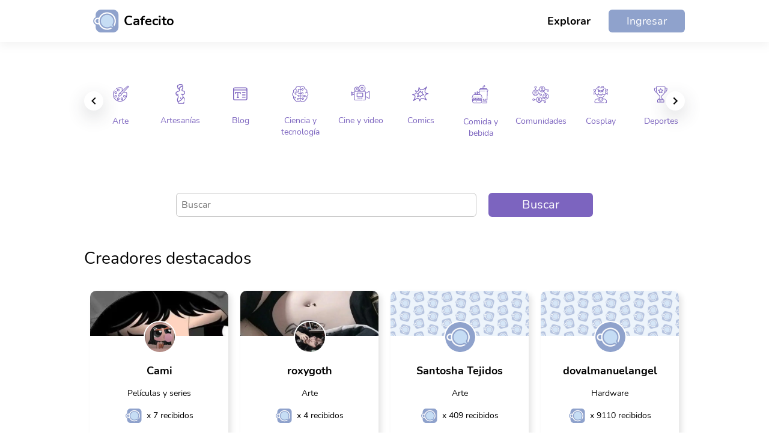

--- FILE ---
content_type: text/html; charset=utf-8
request_url: https://cafecito.app/explore/fashion
body_size: 10000
content:
<!DOCTYPE html><html lang="es"><head><meta charSet="utf-8"/><meta name="viewport" content="width=device-width, initial-scale=1, maximum-scale=1, viewport-fit=cover"/><link rel="preload" href="https://cdn.cafecito.app/imgs/icon_twitter.svg" as="image"/><link rel="preload" href="https://cdn.cafecito.app/imgs/icon_instagram.svg" as="image"/><link rel="preload" as="image" href="https://cdn.cafecito.app/imgs/categories/art.svg"/><link rel="preload" as="image" href="https://cdn.cafecito.app/imgs/categories/crafts.svg"/><link rel="preload" as="image" href="https://cdn.cafecito.app/imgs/categories/blog.svg"/><link rel="preload" as="image" href="https://cdn.cafecito.app/imgs/categories/science.svg"/><link rel="preload" as="image" href="https://cdn.cafecito.app/imgs/categories/cine.svg"/><link rel="preload" as="image" href="https://cdn.cafecito.app/imgs/categories/comic.svg"/><link rel="preload" as="image" href="https://cdn.cafecito.app/imgs/categories/food.svg"/><link rel="preload" as="image" href="https://cdn.cafecito.app/imgs/categories/community.svg"/><link rel="stylesheet" href="https://cdn.cafecito.app/assets/_next/static/chunks/be09fd61c2c517af.css" data-precedence="next"/><link rel="stylesheet" href="https://cdn.cafecito.app/assets/_next/static/chunks/61dbff892066d37d.css" data-precedence="next"/><link rel="stylesheet" href="https://cdn.cafecito.app/assets/_next/static/chunks/4e9eae47bcddac37.css" data-precedence="next"/><link rel="preload" as="script" fetchPriority="low" href="https://cdn.cafecito.app/assets/_next/static/chunks/483eac9d7b5a1452.js"/><script src="https://cdn.cafecito.app/assets/_next/static/chunks/8246a6269fbd4f04.js" async=""></script><script src="https://cdn.cafecito.app/assets/_next/static/chunks/a0d44d3fc7df3a8e.js" async=""></script><script src="https://cdn.cafecito.app/assets/_next/static/chunks/turbopack-fbca1acbd3970aea.js" async=""></script><script src="https://cdn.cafecito.app/assets/_next/static/chunks/2273032107ad8503.js" async=""></script><script src="https://cdn.cafecito.app/assets/_next/static/chunks/9ef6b91e3fe127c3.js" async=""></script><script src="https://cdn.cafecito.app/assets/_next/static/chunks/7dd4c4d67c02eeae.js" async=""></script><script src="https://cdn.cafecito.app/assets/_next/static/chunks/111533251a37de24.js" async=""></script><script src="https://cdn.cafecito.app/assets/_next/static/chunks/08220bf2456e6ae6.js" async=""></script><script src="https://cdn.cafecito.app/assets/_next/static/chunks/eae46ecc25359a0c.js" async=""></script><script src="https://cdn.cafecito.app/assets/_next/static/chunks/a72f61372023c319.js" async=""></script><link rel="preload" href="https://mntr.cafecito.app/js/script.js" as="script"/><link rel="preload" href="https://www.googletagmanager.com/gtag/js?id=G-14M764C8QL" as="script"/><link rel="preload" as="image" href="https://cdn.cafecito.app/imgs/categories/cosplays.svg"/><link rel="preload" as="image" href="https://cdn.cafecito.app/imgs/categories/sport.svg"/><link rel="preload" as="image" href="https://cdn.cafecito.app/imgs/categories/money.svg"/><link rel="preload" as="image" href="https://cdn.cafecito.app/imgs/categories/design.svg"/><link rel="preload" as="image" href="https://cdn.cafecito.app/imgs/categories/education.svg"/><link rel="preload" as="image" href="https://cdn.cafecito.app/imgs/categories/writing.svg"/><link rel="preload" as="image" href="https://cdn.cafecito.app/imgs/categories/lifestyle.svg"/><link rel="preload" as="image" href="https://cdn.cafecito.app/imgs/categories/photography.svg"/><link rel="preload" as="image" href="https://cdn.cafecito.app/imgs/categories/hardware.svg"/><link rel="preload" as="image" href="https://cdn.cafecito.app/imgs/categories/games.svg"/><link rel="preload" as="image" href="https://cdn.cafecito.app/imgs/categories/fashion.svg"/><link rel="preload" as="image" href="https://cdn.cafecito.app/imgs/categories/music.svg"/><link rel="preload" as="image" href="https://cdn.cafecito.app/imgs/categories/localbusiness.svg"/><link rel="preload" as="image" href="https://cdn.cafecito.app/imgs/categories/news.svg"/><link rel="preload" as="image" href="https://cdn.cafecito.app/imgs/categories/ongs.svg"/><link rel="preload" as="image" href="https://cdn.cafecito.app/imgs/categories/others.svg"/><link rel="preload" as="image" href="https://cdn.cafecito.app/imgs/categories/movies.svg"/><link rel="preload" as="image" href="https://cdn.cafecito.app/imgs/categories/journalism.svg"/><link rel="preload" as="image" href="https://cdn.cafecito.app/imgs/categories/paint.svg"/><link rel="preload" as="image" href="https://cdn.cafecito.app/imgs/categories/podcast.svg"/><link rel="preload" as="image" href="https://cdn.cafecito.app/imgs/categories/socialnetwork.svg"/><link rel="preload" as="image" href="https://cdn.cafecito.app/imgs/categories/healthy.svg"/><link rel="preload" as="image" href="https://cdn.cafecito.app/imgs/categories/software.svg"/><link rel="preload" as="image" href="https://cdn.cafecito.app/imgs/categories/streaming.svg"/><link rel="preload" as="image" href="https://cdn.cafecito.app/imgs/categories/teather.svg"/><link rel="preload" as="image" href="https://cdn.cafecito.app/imgs/icon_arrowLeft.svg"/><link rel="preload" as="image" href="https://cdn.cafecito.app/imgs/icon_arrowRight.svg"/><link href="https://cdn2.cafecito.app" rel="preconnect"/><link href="https://cdn2.cafecito.app" rel="dns-prefetch"/><link href="https://cdn.cafecito.app" rel="preconnect"/><link href="https://cdn.cafecito.app" rel="dns-prefetch"/><meta name="theme-color" content="#ffffff"/><title>Buscador de creadores | Moda | Cafecito</title><meta name="description" content="Explora creadores de Moda en Cafecito"/><link rel="manifest" href="/manifest.json"/><meta name="keywords" content="cafecito, cafecito.app, cafecito app, donar, crowdfunding, creadores, ilustradores, cafe"/><meta name="msapplication-TileColor" content="#ffffff"/><meta name="msapplication-TileImage" content="https://cdn.cafecito.app/imgs/favicon/ms-icon-144x144.png"/><meta name="theme-color" content="#ffffff"/><link rel="canonical" href="https://cafecito.app"/><meta property="og:title" content="Buscador de creadores | Moda | Cafecito"/><meta property="og:description" content="Explora creadores de Moda en Cafecito"/><meta property="og:url" content="/explore/fashion"/><meta name="twitter:card" content="summary_large_image"/><meta name="twitter:site" content="@cafecito_app"/><meta name="twitter:title" content="Cafecito"/><meta name="twitter:description" content="Cafecito es una plataforma de crowdfunding que busca unir a creadores de contenido, ONGs o proyectos con gente que quiera aportar a lo que hacen."/><meta name="twitter:image" content="https://cdn.cafecito.app/imgs/social-logo.png"/><link rel="icon" href="https://cdn.cafecito.app/imgs/favicon/favicon-16x16.png" sizes="16x16" type="image/png"/><link rel="icon" href="https://cdn.cafecito.app/imgs/favicon/favicon-32x32.png" sizes="32x32" type="image/png"/><link rel="icon" href="https://cdn.cafecito.app/imgs/favicon/favicon-96x96.png" sizes="96x96" type="image/png"/><link rel="icon" href="https://cdn.cafecito.app/imgs/favicon/android-icon-192x192.png" sizes="192x192" type="image/png"/><link rel="apple-touch-icon" href="https://cdn.cafecito.app/imgs/favicon/apple-icon-57x57.png" sizes="57x57"/><link rel="apple-touch-icon" href="https://cdn.cafecito.app/imgs/favicon/apple-icon-60x60.png" sizes="60x60"/><link rel="apple-touch-icon" href="https://cdn.cafecito.app/imgs/favicon/apple-icon-72x72.png" sizes="72x72"/><link rel="apple-touch-icon" href="https://cdn.cafecito.app/imgs/favicon/apple-icon-76x76.png" sizes="76x76"/><link rel="apple-touch-icon" href="https://cdn.cafecito.app/imgs/favicon/apple-icon-114x114.png" sizes="114x114"/><link rel="apple-touch-icon" href="https://cdn.cafecito.app/imgs/favicon/apple-icon-120x120.png" sizes="120x120"/><link rel="apple-touch-icon" href="https://cdn.cafecito.app/imgs/favicon/apple-icon-144x144.png" sizes="144x144"/><link rel="apple-touch-icon" href="https://cdn.cafecito.app/imgs/favicon/apple-icon-152x152.png" sizes="152x152"/><link rel="apple-touch-icon" href="https://cdn.cafecito.app/imgs/favicon/apple-icon-180x180.png" sizes="180x180"/><script type="application/ld+json">{"@context":"https://schema.org","@type":"Organization","name":"Cafecito","url":"https://cafecito.app/","logo":"https://cdn.cafecito.app/imgs/social-logo.png","sameAs":["https://twitter.com/cafecito_app","https://www.instagram.com/cafecito_app/"]}</script><script src="https://cdn.cafecito.app/assets/_next/static/chunks/a6dad97d9634a72d.js" noModule=""></script></head><body><div hidden=""><!--$--><!--/$--></div><header class="header-module-scss-module__I8X9PG__headerContainer"><div class="header-module-scss-module__I8X9PG__headerContainerInside"><a aria-label="Ir al inicio" class="header-module-scss-module__I8X9PG__logo" href="/"><img class="header-module-scss-module__I8X9PG__logoMobile" src="https://cdn.cafecito.app/imgs/cafecito_logo.svg" width="36px" height="32px" alt=""/><img class="header-module-scss-module__I8X9PG__logoDesktop" src="https://cdn.cafecito.app/imgs/cafecito_logo.svg" width="43px" height="38px" alt=""/><span>Cafecito</span></a><div class="header-module-scss-module__I8X9PG__wrapperMenu"><div class="header-module-scss-module__I8X9PG__withoutLogged"><ul><li class="header-module-scss-module__I8X9PG__explore"><a href="/explore">Explorar</a></li><li class="header-module-scss-module__I8X9PG__register"><a href="/login">Ingresar</a></li></ul><div class="header-module-scss-module__I8X9PG__wrapperMenuIcon"><svg aria-hidden="true" focusable="false" data-prefix="fas" data-icon="bars" class="svg-inline--fa fa-bars " role="img" xmlns="http://www.w3.org/2000/svg" viewBox="0 0 448 512" width="24"><path fill="currentColor" d="M0 96C0 78.3 14.3 64 32 64l384 0c17.7 0 32 14.3 32 32s-14.3 32-32 32L32 128C14.3 128 0 113.7 0 96zM0 256c0-17.7 14.3-32 32-32l384 0c17.7 0 32 14.3 32 32s-14.3 32-32 32L32 288c-17.7 0-32-14.3-32-32zM448 416c0 17.7-14.3 32-32 32L32 448c-17.7 0-32-14.3-32-32s14.3-32 32-32l384 0c17.7 0 32 14.3 32 32z"></path></svg></div></div></div><nav class="header-module-scss-module__I8X9PG__navMobile"><svg aria-hidden="true" focusable="false" data-prefix="fas" data-icon="xmark" class="svg-inline--fa fa-xmark header-module-scss-module__I8X9PG__closeMenu" role="img" xmlns="http://www.w3.org/2000/svg" viewBox="0 0 384 512"><path fill="currentColor" d="M342.6 150.6c12.5-12.5 12.5-32.8 0-45.3s-32.8-12.5-45.3 0L192 210.7 86.6 105.4c-12.5-12.5-32.8-12.5-45.3 0s-12.5 32.8 0 45.3L146.7 256 41.4 361.4c-12.5 12.5-12.5 32.8 0 45.3s32.8 12.5 45.3 0L192 301.3 297.4 406.6c12.5 12.5 32.8 12.5 45.3 0s12.5-32.8 0-45.3L237.3 256 342.6 150.6z"></path></svg><ul><li><a href="/explore"><svg aria-hidden="true" focusable="false" data-prefix="fas" data-icon="magnifying-glass" class="svg-inline--fa fa-magnifying-glass " role="img" xmlns="http://www.w3.org/2000/svg" viewBox="0 0 512 512" width="24"><path fill="currentColor" d="M416 208c0 45.9-14.9 88.3-40 122.7L502.6 457.4c12.5 12.5 12.5 32.8 0 45.3s-32.8 12.5-45.3 0L330.7 376c-34.4 25.2-76.8 40-122.7 40C93.1 416 0 322.9 0 208S93.1 0 208 0S416 93.1 416 208zM208 352a144 144 0 1 0 0-288 144 144 0 1 0 0 288z"></path></svg>Explorar</a></li><li><a href="/login"><svg aria-hidden="true" focusable="false" data-prefix="fas" data-icon="right-to-bracket" class="svg-inline--fa fa-right-to-bracket " role="img" xmlns="http://www.w3.org/2000/svg" viewBox="0 0 512 512" width="24"><path fill="currentColor" d="M217.9 105.9L340.7 228.7c7.2 7.2 11.3 17.1 11.3 27.3s-4.1 20.1-11.3 27.3L217.9 406.1c-6.4 6.4-15 9.9-24 9.9c-18.7 0-33.9-15.2-33.9-33.9l0-62.1L32 320c-17.7 0-32-14.3-32-32l0-64c0-17.7 14.3-32 32-32l128 0 0-62.1c0-18.7 15.2-33.9 33.9-33.9c9 0 17.6 3.6 24 9.9zM352 416l64 0c17.7 0 32-14.3 32-32l0-256c0-17.7-14.3-32-32-32l-64 0c-17.7 0-32-14.3-32-32s14.3-32 32-32l64 0c53 0 96 43 96 96l0 256c0 53-43 96-96 96l-64 0c-17.7 0-32-14.3-32-32s14.3-32 32-32z"></path></svg>Ingresar</a></li><li><a href="/register"><svg aria-hidden="true" focusable="false" data-prefix="fas" data-icon="user-plus" class="svg-inline--fa fa-user-plus " role="img" xmlns="http://www.w3.org/2000/svg" viewBox="0 0 640 512" width="24"><path fill="currentColor" d="M96 128a128 128 0 1 1 256 0A128 128 0 1 1 96 128zM0 482.3C0 383.8 79.8 304 178.3 304l91.4 0C368.2 304 448 383.8 448 482.3c0 16.4-13.3 29.7-29.7 29.7L29.7 512C13.3 512 0 498.7 0 482.3zM504 312l0-64-64 0c-13.3 0-24-10.7-24-24s10.7-24 24-24l64 0 0-64c0-13.3 10.7-24 24-24s24 10.7 24 24l0 64 64 0c13.3 0 24 10.7 24 24s-10.7 24-24 24l-64 0 0 64c0 13.3-10.7 24-24 24s-24-10.7-24-24z"></path></svg>Crear cuenta</a></li></ul></nav><nav class="header-module-scss-module__I8X9PG__navMobile header-module-scss-module__I8X9PG__navNotifications"><header><div class="header-module-scss-module__I8X9PG__notificationHeaderContent"><h2>Notificaciones</h2></div><svg aria-hidden="true" focusable="false" data-prefix="fas" data-icon="xmark" class="svg-inline--fa fa-xmark header-module-scss-module__I8X9PG__closeMenu" role="img" xmlns="http://www.w3.org/2000/svg" viewBox="0 0 384 512"><path fill="currentColor" d="M342.6 150.6c12.5-12.5 12.5-32.8 0-45.3s-32.8-12.5-45.3 0L192 210.7 86.6 105.4c-12.5-12.5-32.8-12.5-45.3 0s-12.5 32.8 0 45.3L146.7 256 41.4 361.4c-12.5 12.5-12.5 32.8 0 45.3s32.8 12.5 45.3 0L192 301.3 297.4 406.6c12.5 12.5 32.8 12.5 45.3 0s12.5-32.8 0-45.3L237.3 256 342.6 150.6z"></path></svg></header><div class="header-module-scss-module__I8X9PG__notificationsContent"><div class="header-module-scss-module__I8X9PG__emptyState"><svg aria-hidden="true" focusable="false" data-prefix="far" data-icon="bell" class="svg-inline--fa fa-bell header-module-scss-module__I8X9PG__emptyStateIcon" role="img" xmlns="http://www.w3.org/2000/svg" viewBox="0 0 448 512"><path fill="currentColor" d="M224 0c-17.7 0-32 14.3-32 32l0 19.2C119 66 64 130.6 64 208l0 25.4c0 45.4-15.5 89.5-43.8 124.9L5.3 377c-5.8 7.2-6.9 17.1-2.9 25.4S14.8 416 24 416l400 0c9.2 0 17.6-5.3 21.6-13.6s2.9-18.2-2.9-25.4l-14.9-18.6C399.5 322.9 384 278.8 384 233.4l0-25.4c0-77.4-55-142-128-156.8L256 32c0-17.7-14.3-32-32-32zm0 96c61.9 0 112 50.1 112 112l0 25.4c0 47.9 13.9 94.6 39.7 134.6L72.3 368C98.1 328 112 281.3 112 233.4l0-25.4c0-61.9 50.1-112 112-112zm64 352l-64 0-64 0c0 17 6.7 33.3 18.7 45.3s28.3 18.7 45.3 18.7s33.3-6.7 45.3-18.7s18.7-28.3 18.7-45.3z"></path></svg><p>No tienes notificaciones</p></div></div></nav></div></header><div class="explore-module-scss-module__sTYPqa__wrapperExplorer"><section class="explore-module-scss-module__sTYPqa__categories"><ul><li><a href="/explore/art"><img src="https://cdn.cafecito.app/imgs/categories/art.svg" alt=""/><span>Arte</span></a></li><li><a href="/explore/craft"><img src="https://cdn.cafecito.app/imgs/categories/crafts.svg" alt=""/><span>Artesanías</span></a></li><li><a href="/explore/blog"><img src="https://cdn.cafecito.app/imgs/categories/blog.svg" alt=""/><span>Blog</span></a></li><li><a href="/explore/science"><img src="https://cdn.cafecito.app/imgs/categories/science.svg" alt=""/><span>Ciencia y tecnología</span></a></li><li><a href="/explore/film"><img src="https://cdn.cafecito.app/imgs/categories/cine.svg" alt=""/><span>Cine y video</span></a></li><li><a href="/explore/comic"><img src="https://cdn.cafecito.app/imgs/categories/comic.svg" alt=""/><span>Comics</span></a></li><li><a href="/explore/food"><img src="https://cdn.cafecito.app/imgs/categories/food.svg" alt=""/><span>Comida y bebida</span></a></li><li><a href="/explore/community"><img src="https://cdn.cafecito.app/imgs/categories/community.svg" alt=""/><span>Comunidades</span></a></li><li><a href="/explore/cosplay"><img src="https://cdn.cafecito.app/imgs/categories/cosplays.svg" alt=""/><span>Cosplay</span></a></li><li><a href="/explore/sport"><img src="https://cdn.cafecito.app/imgs/categories/sport.svg" alt=""/><span>Deportes</span></a></li><li><a href="/explore/money"><img src="https://cdn.cafecito.app/imgs/categories/money.svg" alt=""/><span>Dinero</span></a></li><li><a href="/explore/design"><img src="https://cdn.cafecito.app/imgs/categories/design.svg" alt=""/><span>Diseño</span></a></li><li><a href="/explore/education"><img src="https://cdn.cafecito.app/imgs/categories/education.svg" alt=""/><span>Educación</span></a></li><li><a href="/explore/writing"><img src="https://cdn.cafecito.app/imgs/categories/writing.svg" alt=""/><span>Escritura y literatura</span></a></li><li><a href="/explore/lifestyle"><img src="https://cdn.cafecito.app/imgs/categories/lifestyle.svg" alt=""/><span>Estilo de vida</span></a></li><li><a href="/explore/photography"><img src="https://cdn.cafecito.app/imgs/categories/photography.svg" alt=""/><span>Fotografía</span></a></li><li><a href="/explore/hardware"><img src="https://cdn.cafecito.app/imgs/categories/hardware.svg" alt=""/><span>Hardware</span></a></li><li><a href="/explore/game"><img src="https://cdn.cafecito.app/imgs/categories/games.svg" alt=""/><span>Juegos</span></a></li><li><a href="/explore/fashion"><img src="https://cdn.cafecito.app/imgs/categories/fashion.svg" alt=""/><span>Moda</span></a></li><li><a href="/explore/music"><img src="https://cdn.cafecito.app/imgs/categories/music.svg" alt=""/><span>Música</span></a></li><li><a href="/explore/localbusiness"><img src="https://cdn.cafecito.app/imgs/categories/localbusiness.svg" alt=""/><span>Negocios locales</span></a></li><li><a href="/explore/news"><img src="https://cdn.cafecito.app/imgs/categories/news.svg" alt=""/><span>Noticias</span></a></li><li><a href="/explore/ong"><img src="https://cdn.cafecito.app/imgs/categories/ongs.svg" alt=""/><span>ONG</span></a></li><li><a href="/explore/other"><img src="https://cdn.cafecito.app/imgs/categories/others.svg" alt=""/><span>Otros</span></a></li><li><a href="/explore/movie"><img src="https://cdn.cafecito.app/imgs/categories/movies.svg" alt=""/><span>Películas y series</span></a></li><li><a href="/explore/journalism"><img src="https://cdn.cafecito.app/imgs/categories/journalism.svg" alt=""/><span>Periodismo</span></a></li><li><a href="/explore/paint"><img src="https://cdn.cafecito.app/imgs/categories/paint.svg" alt=""/><span>Pintura y dibujo</span></a></li><li><a href="/explore/podcast"><img src="https://cdn.cafecito.app/imgs/categories/podcast.svg" alt=""/><span>Podcast</span></a></li><li><a href="/explore/socialnetwork"><img src="https://cdn.cafecito.app/imgs/categories/socialnetwork.svg" alt=""/><span>Redes sociales</span></a></li><li><a href="/explore/healthy"><img src="https://cdn.cafecito.app/imgs/categories/healthy.svg" alt=""/><span>Salud y bienestar</span></a></li><li><a href="/explore/software"><img src="https://cdn.cafecito.app/imgs/categories/software.svg" alt=""/><span>Software</span></a></li><li><a href="/explore/streaming"><img src="https://cdn.cafecito.app/imgs/categories/streaming.svg" alt=""/><span>Streaming</span></a></li><li><a href="/explore/teather"><img src="https://cdn.cafecito.app/imgs/categories/teather.svg" alt=""/><span>Teatro</span></a></li></ul><div class="explore-module-scss-module__sTYPqa__arrowLeft"><img src="https://cdn.cafecito.app/imgs/icon_arrowLeft.svg" alt=""/></div><div class="explore-module-scss-module__sTYPqa__arrowRight"><img src="https://cdn.cafecito.app/imgs/icon_arrowRight.svg" alt=""/></div></section><div class="explore-module-scss-module__sTYPqa__containerInputCreate"><form class="explore-module-scss-module__sTYPqa__sectionInputUrl"><input type="text" class="explore-module-scss-module__sTYPqa__inputUrl" placeholder="Buscar" value=""/></form><button type="button" class="explore-module-scss-module__sTYPqa__createAccountButton">Buscar</button></div><section class="explore-module-scss-module__sTYPqa__listCreators"><h2>Creadores destacados</h2><div class="explore-module-scss-module__sTYPqa__creatorContainer"><a class="cardCreator-module-scss-module__nggaSq__cardCreator" href="/camiluu17"><article><header><picture class="cardCreator-module-scss-module__nggaSq__imgBanner"><source type="image/webp" srcSet="https://cdn.cafecito.app/images_profile/iE9kYap$nf-d097f29f-6d98-4b66-b6ed-c802ba0d3e8b.webp" alt="Imagen de portada"/><img srcSet="https://cdn.cafecito.app/images_profile/WUE7f3AqZC-1a027d80-5bee-416f-a18b-5b0e7254a4d5.jpg" alt="Imagen de portada"/></picture><picture class="cardCreator-module-scss-module__nggaSq__imgProfile"><source type="image/webp" srcSet="https://cdn.cafecito.app/images_profile/SQXI3pXNO3-56d7b328-6946-486b-84f9-bca812415f52.webp" alt="Imagen de perfil"/><img srcSet="https://cdn.cafecito.app/images_profile/aEuLCC1B4l-f44b3a01-ca49-4218-920c-7d51fc37305c.jpg" alt="Imagen de perfil"/></picture></header><section><div class="cardCreator-module-scss-module__nggaSq__name">Cami</div><div class="cardCreator-module-scss-module__nggaSq__category">Películas y series</div><div class="cardCreator-module-scss-module__nggaSq__countCoffees"><img src="https://cdn.cafecito.app/imgs/cafecito_logo.svg" alt="" height="24px"/><span>x <!-- -->7<!-- --> recibidos</span></div></section></article></a><a class="cardCreator-module-scss-module__nggaSq__cardCreator" href="/roxygoth"><article><header><picture class="cardCreator-module-scss-module__nggaSq__imgBanner"><source type="image/webp" srcSet="https://cdn.cafecito.app/images_profile/RyxRDmFyFC-70979db1-7ca9-4b6e-af2c-69e221234024.webp" alt="Imagen de portada"/><img srcSet="https://cdn.cafecito.app/images_profile/xTBjClxfcR-d2a7c97e-c19d-4fb0-b6fc-ad1be1aa9c29.jpg" alt="Imagen de portada"/></picture><picture class="cardCreator-module-scss-module__nggaSq__imgProfile"><source type="image/webp" srcSet="https://cdn.cafecito.app/images_profile/VlSbiH@EAZ-a8a1b610-61c1-4c9d-b0fb-4f3dd4fbef94.webp" alt="Imagen de perfil"/><img srcSet="https://cdn.cafecito.app/images_profile/@fbnlYQ6mp-c47c33c5-b7b3-4ba8-9148-1cb0d9dcab82.jpg" alt="Imagen de perfil"/></picture></header><section><div class="cardCreator-module-scss-module__nggaSq__name">roxygoth</div><div class="cardCreator-module-scss-module__nggaSq__category">Arte</div><div class="cardCreator-module-scss-module__nggaSq__countCoffees"><img src="https://cdn.cafecito.app/imgs/cafecito_logo.svg" alt="" height="24px"/><span>x <!-- -->4<!-- --> recibidos</span></div></section></article></a><a class="cardCreator-module-scss-module__nggaSq__cardCreator" href="/santoshatejidos"><article><header><picture class="cardCreator-module-scss-module__nggaSq__imgBanner"><source type="image/webp" srcSet="https://cdn.cafecito.app/imgs/background-withoutbanner.webp" alt="Imagen de portada"/><img srcSet="https://cdn.cafecito.app/imgs/background-withoutbanner.png" alt="Imagen de portada"/></picture><picture class="cardCreator-module-scss-module__nggaSq__imgProfile"><source type="image/webp" srcSet="https://cdn.cafecito.app/imgs/circle-logo.webp" alt="Imagen de perfil"/><img srcSet="https://cdn.cafecito.app/imgs/circle-logo.png" alt="Imagen de perfil"/></picture></header><section><div class="cardCreator-module-scss-module__nggaSq__name">Santosha Tejidos</div><div class="cardCreator-module-scss-module__nggaSq__category">Arte</div><div class="cardCreator-module-scss-module__nggaSq__countCoffees"><img src="https://cdn.cafecito.app/imgs/cafecito_logo.svg" alt="" height="24px"/><span>x <!-- -->409<!-- --> recibidos</span></div></section></article></a><a class="cardCreator-module-scss-module__nggaSq__cardCreator" href="/dovalmanuelangel22"><article><header><picture class="cardCreator-module-scss-module__nggaSq__imgBanner"><source type="image/webp" srcSet="https://cdn.cafecito.app/imgs/background-withoutbanner.webp" alt="Imagen de portada"/><img srcSet="https://cdn.cafecito.app/imgs/background-withoutbanner.png" alt="Imagen de portada"/></picture><picture class="cardCreator-module-scss-module__nggaSq__imgProfile"><source type="image/webp" srcSet="https://cdn.cafecito.app/imgs/circle-logo.webp" alt="Imagen de perfil"/><img srcSet="https://cdn.cafecito.app/imgs/circle-logo.png" alt="Imagen de perfil"/></picture></header><section><div class="cardCreator-module-scss-module__nggaSq__name">dovalmanuelangel</div><div class="cardCreator-module-scss-module__nggaSq__category">Hardware</div><div class="cardCreator-module-scss-module__nggaSq__countCoffees"><img src="https://cdn.cafecito.app/imgs/cafecito_logo.svg" alt="" height="24px"/><span>x <!-- -->9110<!-- --> recibidos</span></div></section></article></a><a class="cardCreator-module-scss-module__nggaSq__cardCreator" href="/antomt200119"><article><header><picture class="cardCreator-module-scss-module__nggaSq__imgBanner"><source type="image/webp" srcSet="https://cdn.cafecito.app/images_profile/4bdd0d40-0ae5-11ed-92ed-5d8e18278798.webp" alt="Imagen de portada"/><img srcSet="https://cdn.cafecito.app/images_profile/4ba3fbe0-0ae5-11ed-92ed-5d8e18278798.jpg" alt="Imagen de portada"/></picture><picture class="cardCreator-module-scss-module__nggaSq__imgProfile"><source type="image/webp" srcSet="https://cdn.cafecito.app/images_profile/9224a600-0ba8-11ed-92ed-5d8e18278798.webp" alt="Imagen de perfil"/><img srcSet="https://cdn.cafecito.app/images_profile/91f64300-0ba8-11ed-92ed-5d8e18278798.jpg" alt="Imagen de perfil"/></picture></header><section><div class="cardCreator-module-scss-module__nggaSq__name">antonella</div><div class="cardCreator-module-scss-module__nggaSq__category">Fotografía</div><div class="cardCreator-module-scss-module__nggaSq__countCoffees"><img src="https://cdn.cafecito.app/imgs/cafecito_logo.svg" alt="" height="24px"/><span>x <!-- -->19<!-- --> recibidos</span></div></section></article></a><a class="cardCreator-module-scss-module__nggaSq__cardCreator" href="/ornecorrea"><article><header><picture class="cardCreator-module-scss-module__nggaSq__imgBanner"><source type="image/webp" srcSet="https://cdn.cafecito.app/imgs/background-withoutbanner.webp" alt="Imagen de portada"/><img srcSet="https://cdn.cafecito.app/imgs/background-withoutbanner.png" alt="Imagen de portada"/></picture><picture class="cardCreator-module-scss-module__nggaSq__imgProfile"><source type="image/webp" srcSet="https://cdn.cafecito.app/images_profile/P6WmFUg9re-40703405-776b-4796-9db9-225c2b4bda59.webp" alt="Imagen de perfil"/><img srcSet="https://cdn.cafecito.app/images_profile/xdKzm259wC-b35dbee2-01d1-4f49-9e6b-83d7ae089bb8.jpg" alt="Imagen de perfil"/></picture></header><section><div class="cardCreator-module-scss-module__nggaSq__name">ornecorrea25</div><div class="cardCreator-module-scss-module__nggaSq__category">Arte</div><div class="cardCreator-module-scss-module__nggaSq__countCoffees"><img src="https://cdn.cafecito.app/imgs/cafecito_logo.svg" alt="" height="24px"/><span>x <!-- -->38<!-- --> recibidos</span></div></section></article></a><a class="cardCreator-module-scss-module__nggaSq__cardCreator" href="/lali396"><article><header><picture class="cardCreator-module-scss-module__nggaSq__imgBanner"><source type="image/webp" srcSet="https://cdn.cafecito.app/imgs/background-withoutbanner.webp" alt="Imagen de portada"/><img srcSet="https://cdn.cafecito.app/imgs/background-withoutbanner.png" alt="Imagen de portada"/></picture><picture class="cardCreator-module-scss-module__nggaSq__imgProfile"><source type="image/webp" srcSet="https://cdn.cafecito.app/images_profile/U51arfyyfY-7d6be805-1619-432d-b252-adf54faeb4d9.webp" alt="Imagen de perfil"/><img srcSet="https://cdn.cafecito.app/images_profile/q31SYq2Bk-057d1fac-5787-4b83-9b14-1d33e0af34ea.png" alt="Imagen de perfil"/></picture></header><section><div class="cardCreator-module-scss-module__nggaSq__name">lalikawaii5</div><div class="cardCreator-module-scss-module__nggaSq__category">Artesanías</div><div class="cardCreator-module-scss-module__nggaSq__countCoffees"><img src="https://cdn.cafecito.app/imgs/cafecito_logo.svg" alt="" height="24px"/><span>x <!-- -->797<!-- --> recibidos</span></div></section></article></a><a class="cardCreator-module-scss-module__nggaSq__cardCreator" href="/hiladosmafran"><article><header><picture class="cardCreator-module-scss-module__nggaSq__imgBanner"><source type="image/webp" srcSet="https://cdn.cafecito.app/images_profile/f4WofCLDky-e1040d5a-0bf7-416c-ade4-f2f6a79b95bd.webp" alt="Imagen de portada"/><img srcSet="https://cdn.cafecito.app/images_profile/ymWoDYGPKO-ec037d71-48a8-4afc-9032-da81008db21b.png" alt="Imagen de portada"/></picture><picture class="cardCreator-module-scss-module__nggaSq__imgProfile"><source type="image/webp" srcSet="https://cdn.cafecito.app/images_profile/rczlaLekby-7e643397-8b94-4601-90f8-5f998f4a8ad4.webp" alt="Imagen de perfil"/><img srcSet="https://cdn.cafecito.app/images_profile/LknoBQBHSo-72d53fe4-c659-4522-b504-9d5994a52807.jpg" alt="Imagen de perfil"/></picture></header><section><div class="cardCreator-module-scss-module__nggaSq__name">tejidosehiladosmafran</div><div class="cardCreator-module-scss-module__nggaSq__category">Artesanías</div><div class="cardCreator-module-scss-module__nggaSq__countCoffees"><img src="https://cdn.cafecito.app/imgs/cafecito_logo.svg" alt="" height="24px"/><span>x <!-- -->363<!-- --> recibidos</span></div></section></article></a><a class="cardCreator-module-scss-module__nggaSq__cardCreator" href="/cristal1306"><article><header><picture class="cardCreator-module-scss-module__nggaSq__imgBanner"><source type="image/webp" srcSet="https://cdn.cafecito.app/images_profile/Nddfg74bR8-cb1de988-aa66-411e-81d1-1ac19c2faa0f.webp" alt="Imagen de portada"/><img srcSet="https://cdn.cafecito.app/images_profile/o9AXMgEga4-857c4a85-f30b-4e56-bf75-a688ded55799.jpg" alt="Imagen de portada"/></picture><picture class="cardCreator-module-scss-module__nggaSq__imgProfile"><source type="image/webp" srcSet="https://cdn.cafecito.app/images_profile/kfElMFldTW-adcf046d-0678-4a66-b7a9-e73c7ec0b944.webp" alt="Imagen de perfil"/><img srcSet="https://cdn.cafecito.app/images_profile/4FvZetGS4w-cabf6c14-5e00-451a-9ea2-9a7575e6ee61.jpg" alt="Imagen de perfil"/></picture></header><section><div class="cardCreator-module-scss-module__nggaSq__name">Crisstal</div><div class="cardCreator-module-scss-module__nggaSq__category">Redes sociales</div><div class="cardCreator-module-scss-module__nggaSq__countCoffees"><img src="https://cdn.cafecito.app/imgs/cafecito_logo.svg" alt="" height="24px"/><span>x <!-- -->2<!-- --> recibidos</span></div></section></article></a><a class="cardCreator-module-scss-module__nggaSq__cardCreator" href="/romxx23"><article><header><picture class="cardCreator-module-scss-module__nggaSq__imgBanner"><source type="image/webp" srcSet="https://cdn.cafecito.app/images_profile/95me@tHsI7-eb518127-454c-4fbe-aaca-3072e10b11d9.webp" alt="Imagen de portada"/><img srcSet="https://cdn.cafecito.app/images_profile/ctzl6p10sb-4847feba-a5d8-4c41-a91c-beb51f940b29.jpg" alt="Imagen de portada"/></picture><picture class="cardCreator-module-scss-module__nggaSq__imgProfile"><source type="image/webp" srcSet="https://cdn.cafecito.app/images_profile/inmgLgo4$V-b8ab0017-fc5b-4667-98c1-6202f8f84dfe.webp" alt="Imagen de perfil"/><img srcSet="https://cdn.cafecito.app/images_profile/otwkk2b98U-64081c1f-1c53-46ac-9cbf-5c9e45b18c29.jpg" alt="Imagen de perfil"/></picture></header><section><div class="cardCreator-module-scss-module__nggaSq__name">Rominaa</div><div class="cardCreator-module-scss-module__nggaSq__category">Diseño</div><div class="cardCreator-module-scss-module__nggaSq__countCoffees"><img src="https://cdn.cafecito.app/imgs/cafecito_logo.svg" alt="" height="24px"/><span>x <!-- -->7<!-- --> recibidos</span></div></section></article></a><a class="cardCreator-module-scss-module__nggaSq__cardCreator" href="/martub18"><article><header><picture class="cardCreator-module-scss-module__nggaSq__imgBanner"><source type="image/webp" srcSet="https://cdn.cafecito.app/images_profile/ja8NrjdKq-fd6c0862-1d54-40d0-a482-81b764844a2e.webp" alt="Imagen de portada"/><img srcSet="https://cdn.cafecito.app/images_profile/68cBDMfDN-8e4c92db-ecd7-491f-ba63-cf32372cc4a0.jpg" alt="Imagen de portada"/></picture><picture class="cardCreator-module-scss-module__nggaSq__imgProfile"><source type="image/webp" srcSet="https://cdn.cafecito.app/images_profile/$a9ZJMRfz-1a802d96-e2df-4957-a2a2-5d3eee07a786.webp" alt="Imagen de perfil"/><img srcSet="https://cdn.cafecito.app/images_profile/QTBw7K2Fx-b55f76e9-289f-4e7c-85e2-4424d3456ca2.jpg" alt="Imagen de perfil"/></picture></header><section><div class="cardCreator-module-scss-module__nggaSq__name">martinabalestriere</div><div class="cardCreator-module-scss-module__nggaSq__category">Blog</div><div class="cardCreator-module-scss-module__nggaSq__countCoffees"><img src="https://cdn.cafecito.app/imgs/cafecito_logo.svg" alt="" height="24px"/><span>x <!-- -->14<!-- --> recibidos</span></div></section></article></a><a class="cardCreator-module-scss-module__nggaSq__cardCreator" href="/laritaquientejuna"><article><header><picture class="cardCreator-module-scss-module__nggaSq__imgBanner"><source type="image/webp" srcSet="https://cdn.cafecito.app/images_profile/hnhjrRDybC-a4300bf2-6617-4525-a22b-86d52b7dcf67.webp" alt="Imagen de portada"/><img srcSet="https://cdn.cafecito.app/images_profile/NBn3hjW@Ru-052493ee-aeff-490e-8fe5-94fa1765125d.jpg" alt="Imagen de portada"/></picture><picture class="cardCreator-module-scss-module__nggaSq__imgProfile"><source type="image/webp" srcSet="https://cdn.cafecito.app/images_profile/EKgDHlyO$W-859f7d2d-d0e2-4962-bf4f-5da83bcda076.webp" alt="Imagen de perfil"/><img srcSet="https://cdn.cafecito.app/images_profile/KTSwiM@CIY-edd701b6-58f3-42d5-bdf4-3f8d5cdecb3b.jpg" alt="Imagen de perfil"/></picture></header><section><div class="cardCreator-module-scss-module__nggaSq__name">LaritaQuientejuna</div><div class="cardCreator-module-scss-module__nggaSq__category">Artesanías</div><div class="cardCreator-module-scss-module__nggaSq__countCoffees"><img src="https://cdn.cafecito.app/imgs/cafecito_logo.svg" alt="" height="24px"/><span>x <!-- -->525<!-- --> recibidos</span></div></section></article></a></div></section></div><!--$--><!--/$--><footer class="footer-module-scss-module__oF54tG__footerContainer"><section class="footer-module-scss-module__oF54tG__leftSection">© 2026 Cafecito.<!-- --> <div><a href="/faq">Preguntas frecuentes</a><a href="/terms">Términos y condiciones</a><a href="/privacy_policies">Política de privacidad</a></div></section><section class="footer-module-scss-module__oF54tG__socialNetworksIcons"><a href="https://twitter.com/cafecito_app" target="_blank" rel="noopener noreferrer"><img src="https://cdn.cafecito.app/imgs/icon_twitter.svg" alt="" width="24px" height="23px"/></a><a href="https://www.instagram.com/cafecito_app" target="_blank" rel="noopener noreferrer"><img src="https://cdn.cafecito.app/imgs/icon_instagram.svg" alt="" width="24px" height="23px"/></a></section></footer><script src="https://cdn.cafecito.app/assets/_next/static/chunks/483eac9d7b5a1452.js" id="_R_" async=""></script><script>(self.__next_f=self.__next_f||[]).push([0])</script><script>self.__next_f.push([1,"1:\"$Sreact.fragment\"\n2:I[23860,[\"https://cdn.cafecito.app/assets/_next/static/chunks/2273032107ad8503.js\"],\"default\"]\n3:I[41806,[\"https://cdn.cafecito.app/assets/_next/static/chunks/9ef6b91e3fe127c3.js\",\"https://cdn.cafecito.app/assets/_next/static/chunks/7dd4c4d67c02eeae.js\"],\"default\"]\n4:I[18366,[\"https://cdn.cafecito.app/assets/_next/static/chunks/9ef6b91e3fe127c3.js\",\"https://cdn.cafecito.app/assets/_next/static/chunks/7dd4c4d67c02eeae.js\"],\"default\"]\n5:I[75817,[\"https://cdn.cafecito.app/assets/_next/static/chunks/2273032107ad8503.js\"],\"default\"]\n6:I[88688,[\"https://cdn.cafecito.app/assets/_next/static/chunks/2273032107ad8503.js\"],\"GoogleAnalytics\"]\n7:I[49803,[\"https://cdn.cafecito.app/assets/_next/static/chunks/2273032107ad8503.js\",\"https://cdn.cafecito.app/assets/_next/static/chunks/111533251a37de24.js\",\"https://cdn.cafecito.app/assets/_next/static/chunks/08220bf2456e6ae6.js\",\"https://cdn.cafecito.app/assets/_next/static/chunks/eae46ecc25359a0c.js\"],\"default\"]\n8:I[70292,[\"https://cdn.cafecito.app/assets/_next/static/chunks/2273032107ad8503.js\",\"https://cdn.cafecito.app/assets/_next/static/chunks/111533251a37de24.js\",\"https://cdn.cafecito.app/assets/_next/static/chunks/08220bf2456e6ae6.js\",\"https://cdn.cafecito.app/assets/_next/static/chunks/eae46ecc25359a0c.js\",\"https://cdn.cafecito.app/assets/_next/static/chunks/a72f61372023c319.js\"],\"\"]\nc:I[54446,[\"https://cdn.cafecito.app/assets/_next/static/chunks/9ef6b91e3fe127c3.js\",\"https://cdn.cafecito.app/assets/_next/static/chunks/7dd4c4d67c02eeae.js\"],\"default\"]\ne:I[16507,[\"https://cdn.cafecito.app/assets/_next/static/chunks/9ef6b91e3fe127c3.js\",\"https://cdn.cafecito.app/assets/_next/static/chunks/7dd4c4d67c02eeae.js\"],\"OutletBoundary\"]\nf:\"$Sreact.suspense\"\n11:I[16507,[\"https://cdn.cafecito.app/assets/_next/static/chunks/9ef6b91e3fe127c3.js\",\"https://cdn.cafecito.app/assets/_next/static/chunks/7dd4c4d67c02eeae.js\"],\"ViewportBoundary\"]\n13:I[16507,[\"https://cdn.cafecito.app/assets/_next/static/chunks/9ef6b91e3fe127c3.js\",\"https://cdn.cafecito.app/assets/_next/static/chunks/7dd4c4d67c02eeae.js\"],\"MetadataBoundary\"]\n15:I[99168,[\"https://cdn.cafecito.app/assets/_next/static/chunks/9ef6b91e3fe127c3.js\",\"https://cdn.cafecito.app/assets/_next/static/chunks/7dd4c4d67c02eeae.js\"],\"IconMark\"]\n:HL[\"https://cdn.cafecito.app/assets/_next/static/chunks/be09fd61c2c517af.css\",\"style\"]\n:HL[\"https://cdn.cafecito.app/assets/_next/static/chunks/61dbff892066d37d.css\",\"style\"]\n:HL[\"https://cdn.cafecito.app/assets/_next/static/chunks/4e9eae47bcddac37.css\",\"style\"]\n:HL[\"https://cdn.cafecito.app/imgs/icon_twitter.svg\",\"image\"]\n:HL[\"https://cdn.cafecito.app/imgs/icon_instagram.svg\",\"image\"]\n"])</script><script>self.__next_f.push([1,"0:{\"P\":null,\"b\":\"4ab34317e9c42982a7cac48f421070387dbdf9cb\",\"c\":[\"\",\"explore\",\"fashion\"],\"q\":\"\",\"i\":false,\"f\":[[[\"\",{\"children\":[\"explore\",{\"children\":[[\"categoryId\",\"fashion\",\"oc\"],{\"children\":[\"__PAGE__\",{}]}]}]},\"$undefined\",\"$undefined\",true],[[\"$\",\"$1\",\"c\",{\"children\":[[[\"$\",\"link\",\"0\",{\"rel\":\"stylesheet\",\"href\":\"https://cdn.cafecito.app/assets/_next/static/chunks/be09fd61c2c517af.css\",\"precedence\":\"next\",\"crossOrigin\":\"$undefined\",\"nonce\":\"$undefined\"}],[\"$\",\"script\",\"script-0\",{\"src\":\"https://cdn.cafecito.app/assets/_next/static/chunks/2273032107ad8503.js\",\"async\":true,\"nonce\":\"$undefined\"}]],[\"$\",\"html\",null,{\"lang\":\"es\",\"children\":[[\"$\",\"head\",null,{\"children\":[[\"$\",\"link\",null,{\"href\":\"https://cdn2.cafecito.app\",\"rel\":\"preconnect\"}],[\"$\",\"link\",null,{\"href\":\"https://cdn2.cafecito.app\",\"rel\":\"dns-prefetch\"}],[\"$\",\"link\",null,{\"href\":\"https://cdn.cafecito.app\",\"rel\":\"preconnect\"}],[\"$\",\"link\",null,{\"href\":\"https://cdn.cafecito.app\",\"rel\":\"dns-prefetch\"}],[\"$\",\"script\",null,{\"type\":\"application/ld+json\",\"dangerouslySetInnerHTML\":{\"__html\":\"{\\\"@context\\\":\\\"https://schema.org\\\",\\\"@type\\\":\\\"Organization\\\",\\\"name\\\":\\\"Cafecito\\\",\\\"url\\\":\\\"https://cafecito.app/\\\",\\\"logo\\\":\\\"https://cdn.cafecito.app/imgs/social-logo.png\\\",\\\"sameAs\\\":[\\\"https://twitter.com/cafecito_app\\\",\\\"https://www.instagram.com/cafecito_app/\\\"]}\"}}]]}],[\"$\",\"body\",null,{\"children\":[[\"$\",\"$L2\",null,{\"children\":[\"$\",\"$L3\",null,{\"parallelRouterKey\":\"children\",\"error\":\"$undefined\",\"errorStyles\":\"$undefined\",\"errorScripts\":\"$undefined\",\"template\":[\"$\",\"$L4\",null,{}],\"templateStyles\":\"$undefined\",\"templateScripts\":\"$undefined\",\"notFound\":[[[\"$\",\"title\",null,{\"children\":\"404: This page could not be found.\"}],[\"$\",\"div\",null,{\"style\":{\"fontFamily\":\"system-ui,\\\"Segoe UI\\\",Roboto,Helvetica,Arial,sans-serif,\\\"Apple Color Emoji\\\",\\\"Segoe UI Emoji\\\"\",\"height\":\"100vh\",\"textAlign\":\"center\",\"display\":\"flex\",\"flexDirection\":\"column\",\"alignItems\":\"center\",\"justifyContent\":\"center\"},\"children\":[\"$\",\"div\",null,{\"children\":[[\"$\",\"style\",null,{\"dangerouslySetInnerHTML\":{\"__html\":\"body{color:#000;background:#fff;margin:0}.next-error-h1{border-right:1px solid rgba(0,0,0,.3)}@media (prefers-color-scheme:dark){body{color:#fff;background:#000}.next-error-h1{border-right:1px solid rgba(255,255,255,.3)}}\"}}],[\"$\",\"h1\",null,{\"className\":\"next-error-h1\",\"style\":{\"display\":\"inline-block\",\"margin\":\"0 20px 0 0\",\"padding\":\"0 23px 0 0\",\"fontSize\":24,\"fontWeight\":500,\"verticalAlign\":\"top\",\"lineHeight\":\"49px\"},\"children\":404}],[\"$\",\"div\",null,{\"style\":{\"display\":\"inline-block\"},\"children\":[\"$\",\"h2\",null,{\"style\":{\"fontSize\":14,\"fontWeight\":400,\"lineHeight\":\"49px\",\"margin\":0},\"children\":\"This page could not be found.\"}]}]]}]}]],[]],\"forbidden\":\"$undefined\",\"unauthorized\":\"$undefined\"}]}],[\"$\",\"$L5\",null,{}]]}],[\"$\",\"$L6\",null,{\"gaId\":\"G-14M764C8QL\"}]]}]]}],{\"children\":[[\"$\",\"$1\",\"c\",{\"children\":[[[\"$\",\"link\",\"0\",{\"rel\":\"stylesheet\",\"href\":\"https://cdn.cafecito.app/assets/_next/static/chunks/61dbff892066d37d.css\",\"precedence\":\"next\",\"crossOrigin\":\"$undefined\",\"nonce\":\"$undefined\"}],[\"$\",\"script\",\"script-0\",{\"src\":\"https://cdn.cafecito.app/assets/_next/static/chunks/111533251a37de24.js\",\"async\":true,\"nonce\":\"$undefined\"}],[\"$\",\"script\",\"script-1\",{\"src\":\"https://cdn.cafecito.app/assets/_next/static/chunks/08220bf2456e6ae6.js\",\"async\":true,\"nonce\":\"$undefined\"}],[\"$\",\"script\",\"script-2\",{\"src\":\"https://cdn.cafecito.app/assets/_next/static/chunks/eae46ecc25359a0c.js\",\"async\":true,\"nonce\":\"$undefined\"}]],[[\"$\",\"$L7\",null,{}],[\"$\",\"$L3\",null,{\"parallelRouterKey\":\"children\",\"error\":\"$undefined\",\"errorStyles\":\"$undefined\",\"errorScripts\":\"$undefined\",\"template\":[\"$\",\"$L4\",null,{}],\"templateStyles\":\"$undefined\",\"templateScripts\":\"$undefined\",\"notFound\":\"$undefined\",\"forbidden\":\"$undefined\",\"unauthorized\":\"$undefined\"}],[\"$\",\"footer\",null,{\"className\":\"footer-module-scss-module__oF54tG__footerContainer\",\"children\":[[\"$\",\"section\",null,{\"className\":\"footer-module-scss-module__oF54tG__leftSection\",\"children\":[\"© 2026 Cafecito.\",\" \",[\"$\",\"div\",null,{\"children\":[[\"$\",\"$L8\",null,{\"href\":\"/faq\",\"children\":\"Preguntas frecuentes\"}],[\"$\",\"$L8\",null,{\"href\":\"/terms\",\"children\":\"Términos y condiciones\"}],[\"$\",\"$L8\",null,{\"href\":\"/privacy_policies\",\"children\":\"Política de privacidad\"}]]}]]}],[\"$\",\"section\",null,{\"className\":\"footer-module-scss-module__oF54tG__socialNetworksIcons\",\"children\":[[\"$\",\"a\",null,{\"href\":\"https://twitter.com/cafecito_app\",\"target\":\"_blank\",\"rel\":\"noopener noreferrer\",\"children\":[\"$\",\"img\",null,{\"src\":\"https://cdn.cafecito.app/imgs/icon_twitter.svg\",\"alt\":\"\",\"width\":\"24px\",\"height\":\"23px\"}]}],[\"$\",\"a\",null,{\"href\":\"https://www.instagram.com/cafecito_app\",\"target\":\"_blank\",\"rel\":\"noopener noreferrer\",\"children\":[\"$\",\"img\",null,{\"src\":\"https://cdn.cafecito.app/imgs/icon_instagram.svg\",\"alt\":\"\",\"width\":\"24px\",\"height\":\"23px\"}]}]]}]]}]]]}],{\"children\":[\"$L9\",{\"children\":[\"$La\",{},null,false,false]},null,false,false]},null,false,false]},null,false,false],\"$Lb\",false]],\"m\":\"$undefined\",\"G\":[\"$c\",[]],\"S\":false}\n"])</script><script>self.__next_f.push([1,"9:[\"$\",\"$1\",\"c\",{\"children\":[null,[\"$\",\"$L3\",null,{\"parallelRouterKey\":\"children\",\"error\":\"$undefined\",\"errorStyles\":\"$undefined\",\"errorScripts\":\"$undefined\",\"template\":[\"$\",\"$L4\",null,{}],\"templateStyles\":\"$undefined\",\"templateScripts\":\"$undefined\",\"notFound\":\"$undefined\",\"forbidden\":\"$undefined\",\"unauthorized\":\"$undefined\"}]]}]\na:[\"$\",\"$1\",\"c\",{\"children\":[\"$Ld\",[[\"$\",\"link\",\"0\",{\"rel\":\"stylesheet\",\"href\":\"https://cdn.cafecito.app/assets/_next/static/chunks/4e9eae47bcddac37.css\",\"precedence\":\"next\",\"crossOrigin\":\"$undefined\",\"nonce\":\"$undefined\"}],[\"$\",\"script\",\"script-0\",{\"src\":\"https://cdn.cafecito.app/assets/_next/static/chunks/a72f61372023c319.js\",\"async\":true,\"nonce\":\"$undefined\"}]],[\"$\",\"$Le\",null,{\"children\":[\"$\",\"$f\",null,{\"name\":\"Next.MetadataOutlet\",\"children\":\"$@10\"}]}]]}]\nb:[\"$\",\"$1\",\"h\",{\"children\":[null,[\"$\",\"$L11\",null,{\"children\":\"$L12\"}],[\"$\",\"div\",null,{\"hidden\":true,\"children\":[\"$\",\"$L13\",null,{\"children\":[\"$\",\"$f\",null,{\"name\":\"Next.Metadata\",\"children\":\"$L14\"}]}]}],null]}]\n12:[[\"$\",\"meta\",\"0\",{\"charSet\":\"utf-8\"}],[\"$\",\"meta\",\"1\",{\"name\":\"viewport\",\"content\":\"width=device-width, initial-scale=1, maximum-scale=1, viewport-fit=cover\"}],[\"$\",\"meta\",\"2\",{\"name\":\"theme-color\",\"content\":\"#ffffff\"}]]\n10:null\n"])</script><script>self.__next_f.push([1,"14:[[\"$\",\"title\",\"0\",{\"children\":\"Buscador de creadores | Moda | Cafecito\"}],[\"$\",\"meta\",\"1\",{\"name\":\"description\",\"content\":\"Explora creadores de Moda en Cafecito\"}],[\"$\",\"link\",\"2\",{\"rel\":\"manifest\",\"href\":\"/manifest.json\",\"crossOrigin\":\"$undefined\"}],[\"$\",\"meta\",\"3\",{\"name\":\"keywords\",\"content\":\"cafecito, cafecito.app, cafecito app, donar, crowdfunding, creadores, ilustradores, cafe\"}],[\"$\",\"meta\",\"4\",{\"name\":\"msapplication-TileColor\",\"content\":\"#ffffff\"}],[\"$\",\"meta\",\"5\",{\"name\":\"msapplication-TileImage\",\"content\":\"https://cdn.cafecito.app/imgs/favicon/ms-icon-144x144.png\"}],[\"$\",\"meta\",\"6\",{\"name\":\"theme-color\",\"content\":\"#ffffff\"}],[\"$\",\"link\",\"7\",{\"rel\":\"canonical\",\"href\":\"https://cafecito.app\"}],[\"$\",\"meta\",\"8\",{\"property\":\"og:title\",\"content\":\"Buscador de creadores | Moda | Cafecito\"}],[\"$\",\"meta\",\"9\",{\"property\":\"og:description\",\"content\":\"Explora creadores de Moda en Cafecito\"}],[\"$\",\"meta\",\"10\",{\"property\":\"og:url\",\"content\":\"/explore/fashion\"}],[\"$\",\"meta\",\"11\",{\"name\":\"twitter:card\",\"content\":\"summary_large_image\"}],[\"$\",\"meta\",\"12\",{\"name\":\"twitter:site\",\"content\":\"@cafecito_app\"}],[\"$\",\"meta\",\"13\",{\"name\":\"twitter:title\",\"content\":\"Cafecito\"}],[\"$\",\"meta\",\"14\",{\"name\":\"twitter:description\",\"content\":\"Cafecito es una plataforma de crowdfunding que busca unir a creadores de contenido, ONGs o proyectos con gente que quiera aportar a lo que hacen.\"}],[\"$\",\"meta\",\"15\",{\"name\":\"twitter:image\",\"content\":\"https://cdn.cafecito.app/imgs/social-logo.png\"}],[\"$\",\"link\",\"16\",{\"rel\":\"icon\",\"href\":\"https://cdn.cafecito.app/imgs/favicon/favicon-16x16.png\",\"sizes\":\"16x16\",\"type\":\"image/png\"}],[\"$\",\"link\",\"17\",{\"rel\":\"icon\",\"href\":\"https://cdn.cafecito.app/imgs/favicon/favicon-32x32.png\",\"sizes\":\"32x32\",\"type\":\"image/png\"}],[\"$\",\"link\",\"18\",{\"rel\":\"icon\",\"href\":\"https://cdn.cafecito.app/imgs/favicon/favicon-96x96.png\",\"sizes\":\"96x96\",\"type\":\"image/png\"}],[\"$\",\"link\",\"19\",{\"rel\":\"icon\",\"href\":\"https://cdn.cafecito.app/imgs/favicon/android-icon-192x192.png\",\"sizes\":\"192x192\",\"type\":\"image/png\"}],[\"$\",\"link\",\"20\",{\"rel\":\"apple-touch-icon\",\"href\":\"https://cdn.cafecito.app/imgs/favicon/apple-icon-57x57.png\",\"sizes\":\"57x57\"}],[\"$\",\"link\",\"21\",{\"rel\":\"apple-touch-icon\",\"href\":\"https://cdn.cafecito.app/imgs/favicon/apple-icon-60x60.png\",\"sizes\":\"60x60\"}],[\"$\",\"link\",\"22\",{\"rel\":\"apple-touch-icon\",\"href\":\"https://cdn.cafecito.app/imgs/favicon/apple-icon-72x72.png\",\"sizes\":\"72x72\"}],[\"$\",\"link\",\"23\",{\"rel\":\"apple-touch-icon\",\"href\":\"https://cdn.cafecito.app/imgs/favicon/apple-icon-76x76.png\",\"sizes\":\"76x76\"}],[\"$\",\"link\",\"24\",{\"rel\":\"apple-touch-icon\",\"href\":\"https://cdn.cafecito.app/imgs/favicon/apple-icon-114x114.png\",\"sizes\":\"114x114\"}],[\"$\",\"link\",\"25\",{\"rel\":\"apple-touch-icon\",\"href\":\"https://cdn.cafecito.app/imgs/favicon/apple-icon-120x120.png\",\"sizes\":\"120x120\"}],[\"$\",\"link\",\"26\",{\"rel\":\"apple-touch-icon\",\"href\":\"https://cdn.cafecito.app/imgs/favicon/apple-icon-144x144.png\",\"sizes\":\"144x144\"}],[\"$\",\"link\",\"27\",{\"rel\":\"apple-touch-icon\",\"href\":\"https://cdn.cafecito.app/imgs/favicon/apple-icon-152x152.png\",\"sizes\":\"152x152\"}],[\"$\",\"link\",\"28\",{\"rel\":\"apple-touch-icon\",\"href\":\"https://cdn.cafecito.app/imgs/favicon/apple-icon-180x180.png\",\"sizes\":\"180x180\"}],[\"$\",\"$L15\",\"29\",{}]]\n"])</script><script>self.__next_f.push([1,"16:I[98358,[\"https://cdn.cafecito.app/assets/_next/static/chunks/2273032107ad8503.js\",\"https://cdn.cafecito.app/assets/_next/static/chunks/111533251a37de24.js\",\"https://cdn.cafecito.app/assets/_next/static/chunks/08220bf2456e6ae6.js\",\"https://cdn.cafecito.app/assets/_next/static/chunks/eae46ecc25359a0c.js\",\"https://cdn.cafecito.app/assets/_next/static/chunks/a72f61372023c319.js\"],\"default\"]\n17:I[63518,[\"https://cdn.cafecito.app/assets/_next/static/chunks/2273032107ad8503.js\",\"https://cdn.cafecito.app/assets/_next/static/chunks/111533251a37de24.js\",\"https://cdn.cafecito.app/assets/_next/static/chunks/08220bf2456e6ae6.js\",\"https://cdn.cafecito.app/assets/_next/static/chunks/eae46ecc25359a0c.js\",\"https://cdn.cafecito.app/assets/_next/static/chunks/a72f61372023c319.js\"],\"default\"]\n:HL[\"https://cdn.cafecito.app/imgs/cafecito_logo.svg\",\"image\"]\n18:[[\"$\",\"source\",null,{\"type\":\"image/webp\",\"srcSet\":\"https://cdn.cafecito.app/images_profile/iE9kYap$nf-d097f29f-6d98-4b66-b6ed-c802ba0d3e8b.webp\",\"alt\":\"Imagen de portada\"}],[\"$\",\"img\",null,{\"srcSet\":\"https://cdn.cafecito.app/images_profile/WUE7f3AqZC-1a027d80-5bee-416f-a18b-5b0e7254a4d5.jpg\",\"alt\":\"Imagen de portada\"}]]\n19:[[\"$\",\"source\",null,{\"type\":\"image/webp\",\"srcSet\":\"https://cdn.cafecito.app/images_profile/SQXI3pXNO3-56d7b328-6946-486b-84f9-bca812415f52.webp\",\"alt\":\"Imagen de perfil\"}],[\"$\",\"img\",null,{\"srcSet\":\"https://cdn.cafecito.app/images_profile/aEuLCC1B4l-f44b3a01-ca49-4218-920c-7d51fc37305c.jpg\",\"alt\":\"Imagen de perfil\"}]]\n1a:[[\"$\",\"source\",null,{\"type\":\"image/webp\",\"srcSet\":\"https://cdn.cafecito.app/images_profile/RyxRDmFyFC-70979db1-7ca9-4b6e-af2c-69e221234024.webp\",\"alt\":\"Imagen de portada\"}],[\"$\",\"img\",null,{\"srcSet\":\"https://cdn.cafecito.app/images_profile/xTBjClxfcR-d2a7c97e-c19d-4fb0-b6fc-ad1be1aa9c29.jpg\",\"alt\":\"Imagen de portada\"}]]\n1b:[[\"$\",\"source\",null,{\"type\":\"image/webp\",\"srcSet\":\"https://cdn.cafecito.app/images_profile/VlSbiH@EAZ-a8a1b610-61c1-4c9d-b0fb-4f3dd4fbef94.webp\",\"alt\":\"Imagen de perfil\"}],[\"$\",\"img\",null,{\"srcSet\":\"https://cdn.cafecito.app/images_profile/@fbnlYQ6mp-c47c33c5-b7b3-4ba8-9148-1cb0d9dcab82.jpg\",\"alt\":\"Imagen de perfil\"}]]\n"])</script><script>self.__next_f.push([1,"d:[\"$\",\"div\",null,{\"className\":\"explore-module-scss-module__sTYPqa__wrapperExplorer\",\"children\":[[\"$\",\"$L16\",null,{\"categories\":[{\"value\":0,\"text\":\"Arte\",\"selected\":false,\"icon\":\"art.svg\",\"route\":\"art\"},{\"value\":1,\"text\":\"Artesanías\",\"selected\":false,\"icon\":\"crafts.svg\",\"route\":\"craft\"},{\"value\":2,\"text\":\"Blog\",\"selected\":false,\"icon\":\"blog.svg\",\"route\":\"blog\"},{\"value\":3,\"text\":\"Ciencia y tecnología\",\"selected\":false,\"icon\":\"science.svg\",\"route\":\"science\"},{\"value\":4,\"text\":\"Cine y video\",\"selected\":false,\"icon\":\"cine.svg\",\"route\":\"film\"},{\"value\":5,\"text\":\"Comics\",\"selected\":false,\"icon\":\"comic.svg\",\"route\":\"comic\"},{\"value\":6,\"text\":\"Comida y bebida\",\"selected\":false,\"icon\":\"food.svg\",\"route\":\"food\"},{\"value\":7,\"text\":\"Comunidades\",\"selected\":false,\"icon\":\"community.svg\",\"route\":\"community\"},{\"value\":8,\"text\":\"Cosplay\",\"selected\":false,\"icon\":\"cosplays.svg\",\"route\":\"cosplay\"},{\"value\":32,\"text\":\"Deportes\",\"selected\":false,\"icon\":\"sport.svg\",\"route\":\"sport\"},{\"value\":9,\"text\":\"Dinero\",\"selected\":false,\"icon\":\"money.svg\",\"route\":\"money\"},{\"value\":10,\"text\":\"Diseño\",\"selected\":false,\"icon\":\"design.svg\",\"route\":\"design\"},{\"value\":11,\"text\":\"Educación\",\"selected\":false,\"icon\":\"education.svg\",\"route\":\"education\"},{\"value\":12,\"text\":\"Escritura y literatura\",\"selected\":false,\"icon\":\"writing.svg\",\"route\":\"writing\"},{\"value\":13,\"text\":\"Estilo de vida\",\"selected\":false,\"icon\":\"lifestyle.svg\",\"route\":\"lifestyle\"},{\"value\":14,\"text\":\"Fotografía\",\"selected\":false,\"icon\":\"photography.svg\",\"route\":\"photography\"},{\"value\":15,\"text\":\"Hardware\",\"selected\":false,\"icon\":\"hardware.svg\",\"route\":\"hardware\"},{\"value\":16,\"text\":\"Juegos\",\"selected\":false,\"icon\":\"games.svg\",\"route\":\"game\"},{\"value\":17,\"text\":\"Moda\",\"selected\":false,\"icon\":\"fashion.svg\",\"route\":\"fashion\"},{\"value\":18,\"text\":\"Música\",\"selected\":false,\"icon\":\"music.svg\",\"route\":\"music\"},{\"value\":19,\"text\":\"Negocios locales\",\"selected\":false,\"icon\":\"localbusiness.svg\",\"route\":\"localbusiness\"},{\"value\":20,\"text\":\"Noticias\",\"selected\":false,\"icon\":\"news.svg\",\"route\":\"news\"},{\"value\":21,\"text\":\"ONG\",\"selected\":false,\"icon\":\"ongs.svg\",\"route\":\"ong\"},{\"value\":22,\"text\":\"Otros\",\"selected\":false,\"icon\":\"others.svg\",\"route\":\"other\"},{\"value\":23,\"text\":\"Películas y series\",\"selected\":false,\"icon\":\"movies.svg\",\"route\":\"movie\"},{\"value\":24,\"text\":\"Periodismo\",\"selected\":false,\"icon\":\"journalism.svg\",\"route\":\"journalism\"},{\"value\":25,\"text\":\"Pintura y dibujo\",\"selected\":false,\"icon\":\"paint.svg\",\"route\":\"paint\"},{\"value\":26,\"text\":\"Podcast\",\"selected\":false,\"icon\":\"podcast.svg\",\"route\":\"podcast\"},{\"value\":27,\"text\":\"Redes sociales\",\"selected\":false,\"icon\":\"socialnetwork.svg\",\"route\":\"socialnetwork\"},{\"value\":28,\"text\":\"Salud y bienestar\",\"selected\":false,\"icon\":\"healthy.svg\",\"route\":\"healthy\"},{\"value\":29,\"text\":\"Software\",\"selected\":false,\"icon\":\"software.svg\",\"route\":\"software\"},{\"value\":30,\"text\":\"Streaming\",\"selected\":false,\"icon\":\"streaming.svg\",\"route\":\"streaming\"},{\"value\":31,\"text\":\"Teatro\",\"selected\":false,\"icon\":\"teather.svg\",\"route\":\"teather\"}],\"categoryIdActual\":\"$undefined\"}],[\"$\",\"$L17\",null,{}],[\"$\",\"section\",null,{\"className\":\"explore-module-scss-module__sTYPqa__listCreators\",\"children\":[[\"$\",\"h2\",null,{\"children\":\"Creadores destacados\"}],[\"$\",\"div\",null,{\"className\":\"explore-module-scss-module__sTYPqa__creatorContainer\",\"children\":[[\"$\",\"$L8\",\"0\",{\"href\":\"/camiluu17\",\"className\":\"cardCreator-module-scss-module__nggaSq__cardCreator\",\"children\":[\"$\",\"article\",null,{\"children\":[[\"$\",\"header\",null,{\"children\":[[\"$\",\"picture\",null,{\"className\":\"cardCreator-module-scss-module__nggaSq__imgBanner\",\"children\":\"$18\"}],[\"$\",\"picture\",null,{\"className\":\"cardCreator-module-scss-module__nggaSq__imgProfile\",\"children\":\"$19\"}]]}],[\"$\",\"section\",null,{\"children\":[[\"$\",\"div\",null,{\"className\":\"cardCreator-module-scss-module__nggaSq__name\",\"children\":\"Cami\"}],[\"$\",\"div\",null,{\"className\":\"cardCreator-module-scss-module__nggaSq__category\",\"children\":\"Películas y series\"}],[\"$\",\"div\",null,{\"className\":\"cardCreator-module-scss-module__nggaSq__countCoffees\",\"children\":[[\"$\",\"img\",null,{\"src\":\"https://cdn.cafecito.app/imgs/cafecito_logo.svg\",\"alt\":\"\",\"height\":\"24px\"}],[\"$\",\"span\",null,{\"children\":[\"x \",7,\" recibidos\"]}]]}]]}]]}]}],[\"$\",\"$L8\",\"1\",{\"href\":\"/roxygoth\",\"className\":\"cardCreator-module-scss-module__nggaSq__cardCreator\",\"children\":[\"$\",\"article\",null,{\"children\":[[\"$\",\"header\",null,{\"children\":[[\"$\",\"picture\",null,{\"className\":\"cardCreator-module-scss-module__nggaSq__imgBanner\",\"children\":\"$1a\"}],[\"$\",\"picture\",null,{\"className\":\"cardCreator-module-scss-module__nggaSq__imgProfile\",\"children\":\"$1b\"}]]}],[\"$\",\"section\",null,{\"children\":[[\"$\",\"div\",null,{\"className\":\"cardCreator-module-scss-module__nggaSq__name\",\"children\":\"roxygoth\"}],[\"$\",\"div\",null,{\"className\":\"cardCreator-module-scss-module__nggaSq__category\",\"children\":\"Arte\"}],\"$L1c\"]}]]}]}],\"$L1d\",\"$L1e\",\"$L1f\",\"$L20\",\"$L21\",\"$L22\",\"$L23\",\"$L24\",\"$L25\",\"$L26\"]}]]}]]}]\n"])</script><script>self.__next_f.push([1,"1c:[\"$\",\"div\",null,{\"className\":\"cardCreator-module-scss-module__nggaSq__countCoffees\",\"children\":[[\"$\",\"img\",null,{\"src\":\"https://cdn.cafecito.app/imgs/cafecito_logo.svg\",\"alt\":\"\",\"height\":\"24px\"}],[\"$\",\"span\",null,{\"children\":[\"x \",4,\" recibidos\"]}]]}]\n27:[[\"$\",\"source\",null,{\"type\":\"image/webp\",\"srcSet\":\"https://cdn.cafecito.app/imgs/background-withoutbanner.webp\",\"alt\":\"Imagen de portada\"}],[\"$\",\"img\",null,{\"srcSet\":\"https://cdn.cafecito.app/imgs/background-withoutbanner.png\",\"alt\":\"Imagen de portada\"}]]\n28:[[\"$\",\"source\",null,{\"type\":\"image/webp\",\"srcSet\":\"https://cdn.cafecito.app/imgs/circle-logo.webp\",\"alt\":\"Imagen de perfil\"}],[\"$\",\"img\",null,{\"srcSet\":\"https://cdn.cafecito.app/imgs/circle-logo.png\",\"alt\":\"Imagen de perfil\"}]]\n1d:[\"$\",\"$L8\",\"2\",{\"href\":\"/santoshatejidos\",\"className\":\"cardCreator-module-scss-module__nggaSq__cardCreator\",\"children\":[\"$\",\"article\",null,{\"children\":[[\"$\",\"header\",null,{\"children\":[[\"$\",\"picture\",null,{\"className\":\"cardCreator-module-scss-module__nggaSq__imgBanner\",\"children\":\"$27\"}],[\"$\",\"picture\",null,{\"className\":\"cardCreator-module-scss-module__nggaSq__imgProfile\",\"children\":\"$28\"}]]}],[\"$\",\"section\",null,{\"children\":[[\"$\",\"div\",null,{\"className\":\"cardCreator-module-scss-module__nggaSq__name\",\"children\":\"Santosha Tejidos\"}],[\"$\",\"div\",null,{\"className\":\"cardCreator-module-scss-module__nggaSq__category\",\"children\":\"Arte\"}],[\"$\",\"div\",null,{\"className\":\"cardCreator-module-scss-module__nggaSq__countCoffees\",\"children\":[[\"$\",\"img\",null,{\"src\":\"https://cdn.cafecito.app/imgs/cafecito_logo.svg\",\"alt\":\"\",\"height\":\"24px\"}],[\"$\",\"span\",null,{\"children\":[\"x \",409,\" recibidos\"]}]]}]]}]]}]}]\n29:[[\"$\",\"source\",null,{\"type\":\"image/webp\",\"srcSet\":\"https://cdn.cafecito.app/imgs/background-withoutbanner.webp\",\"alt\":\"Imagen de portada\"}],[\"$\",\"img\",null,{\"srcSet\":\"https://cdn.cafecito.app/imgs/background-withoutbanner.png\",\"alt\":\"Imagen de portada\"}]]\n2a:[[\"$\",\"source\",null,{\"type\":\"image/webp\",\"srcSet\":\"https://cdn.cafecito.app/imgs/circle-logo.webp\",\"alt\":\"Imagen de perfil\"}],[\"$\",\"img\",null,{\"srcSet\":\"https://cdn.cafecito.app/imgs/circle-logo.png\",\"alt\":\"Imagen de perfil\"}]]\n1e:[\"$\",\"$L8\",\"3\",{\"href\":\"/dovalmanuelangel22\",\"className\":\"cardCreator-module-scss-module__nggaSq__cardCreator\",\"children\":[\"$\",\"article\",null,{\"children\":[[\"$\",\"header\",null,{\"children\":[[\"$\",\"picture\",null,{\"className\":\"cardCreator-module-scss-module__nggaSq__imgBanner\",\"children\":\"$29\"}],[\"$\",\"picture\",null,{\"className\":\"cardCreator-module-scss-module__nggaSq__imgProfile\",\"children\":\"$2a\"}]]}],[\"$\",\"section\",null,{\"children\":[[\"$\",\"div\",null,{\"className\":\"cardCreator-module-scss-module__nggaSq__name\",\"children\":\"dovalmanuelangel\"}],[\"$\",\"div\",null,{\"className\":\"cardCreator-module-scss-module__nggaSq__category\",\"children\":\"Hardware\"}],[\"$\",\"div\",null,{\"className\":\"cardCreator-module-scss-module__nggaSq__countCoffees\",\"children\":[[\"$\",\"img\",null,{\"src\":\"https://cdn.cafecito.app/imgs/cafecito_logo.svg\",\"alt\":\"\",\"height\":\"24px\"}],[\"$\",\"span\",null,{\"children\":[\"x \",9110,\" recibidos\"]}]]}]]}]]}]}]\n2b:[[\"$\",\"source\",null,{\"type\":\"image/webp\",\"srcSet\":\"https://cdn.cafecito.app/images_profile/4bdd0d40-0ae5-11ed-92ed-5d8e18278798.webp\",\"alt\":\"Imagen de portada\"}],[\"$\",\"img\",null,{\"srcSet\":\"https://cdn.cafecito.app/images_profile/4ba3fbe0-0ae5-11ed-92ed-5d8e18278798.jpg\",\"alt\":\"Imagen de portada\"}]]\n2c:[[\"$\",\"source\",null,{\"type\":\"image/webp\",\"srcSet\":\"https://cdn.cafecito.app/images_profile/9224a600-0ba8-11ed-92ed-5d8e18278798.webp\",\"alt\":\"Imagen de perfil\"}],[\"$\",\"img\",null,{\"srcSet\":\"https://cdn.cafecito.app/images_profile/91f64300-0ba8-11ed-92ed-5d8e18278798.jpg\",\"alt\":\"Imagen de perfil\"}]]\n1f:[\"$\",\"$L8\",\"4\",{\"href\":\"/antomt200119\",\"className\":\"cardCreator-module-scss-module__nggaSq__cardCreator\",\"children\":[\"$\",\"article\",null,{\"children\":[[\"$\",\"header\",null,{\"children\":[[\"$\",\"picture\",null,{\"className\":\"cardCreator-module-scss-module__nggaSq__imgBanner\",\"children\":\"$2b\"}],[\"$\",\"picture\",null,{\"className\":\"cardCreator-module-scss-module__nggaSq__imgProfile\",\"children\":\"$2c\"}]]}],[\"$\",\"section\",null,{\"children\":[[\"$\",\"div\",null,"])</script><script>self.__next_f.push([1,"{\"className\":\"cardCreator-module-scss-module__nggaSq__name\",\"children\":\"antonella\"}],[\"$\",\"div\",null,{\"className\":\"cardCreator-module-scss-module__nggaSq__category\",\"children\":\"Fotografía\"}],[\"$\",\"div\",null,{\"className\":\"cardCreator-module-scss-module__nggaSq__countCoffees\",\"children\":[[\"$\",\"img\",null,{\"src\":\"https://cdn.cafecito.app/imgs/cafecito_logo.svg\",\"alt\":\"\",\"height\":\"24px\"}],[\"$\",\"span\",null,{\"children\":[\"x \",19,\" recibidos\"]}]]}]]}]]}]}]\n2d:[[\"$\",\"source\",null,{\"type\":\"image/webp\",\"srcSet\":\"https://cdn.cafecito.app/imgs/background-withoutbanner.webp\",\"alt\":\"Imagen de portada\"}],[\"$\",\"img\",null,{\"srcSet\":\"https://cdn.cafecito.app/imgs/background-withoutbanner.png\",\"alt\":\"Imagen de portada\"}]]\n2e:[[\"$\",\"source\",null,{\"type\":\"image/webp\",\"srcSet\":\"https://cdn.cafecito.app/images_profile/P6WmFUg9re-40703405-776b-4796-9db9-225c2b4bda59.webp\",\"alt\":\"Imagen de perfil\"}],[\"$\",\"img\",null,{\"srcSet\":\"https://cdn.cafecito.app/images_profile/xdKzm259wC-b35dbee2-01d1-4f49-9e6b-83d7ae089bb8.jpg\",\"alt\":\"Imagen de perfil\"}]]\n20:[\"$\",\"$L8\",\"5\",{\"href\":\"/ornecorrea\",\"className\":\"cardCreator-module-scss-module__nggaSq__cardCreator\",\"children\":[\"$\",\"article\",null,{\"children\":[[\"$\",\"header\",null,{\"children\":[[\"$\",\"picture\",null,{\"className\":\"cardCreator-module-scss-module__nggaSq__imgBanner\",\"children\":\"$2d\"}],[\"$\",\"picture\",null,{\"className\":\"cardCreator-module-scss-module__nggaSq__imgProfile\",\"children\":\"$2e\"}]]}],[\"$\",\"section\",null,{\"children\":[[\"$\",\"div\",null,{\"className\":\"cardCreator-module-scss-module__nggaSq__name\",\"children\":\"ornecorrea25\"}],[\"$\",\"div\",null,{\"className\":\"cardCreator-module-scss-module__nggaSq__category\",\"children\":\"Arte\"}],[\"$\",\"div\",null,{\"className\":\"cardCreator-module-scss-module__nggaSq__countCoffees\",\"children\":[[\"$\",\"img\",null,{\"src\":\"https://cdn.cafecito.app/imgs/cafecito_logo.svg\",\"alt\":\"\",\"height\":\"24px\"}],[\"$\",\"span\",null,{\"children\":[\"x \",38,\" recibidos\"]}]]}]]}]]}]}]\n2f:[[\"$\",\"source\",null,{\"type\":\"image/webp\",\"srcSet\":\"https://cdn.cafecito.app/imgs/background-withoutbanner.webp\",\"alt\":\"Imagen de portada\"}],[\"$\",\"img\",null,{\"srcSet\":\"https://cdn.cafecito.app/imgs/background-withoutbanner.png\",\"alt\":\"Imagen de portada\"}]]\n30:[[\"$\",\"source\",null,{\"type\":\"image/webp\",\"srcSet\":\"https://cdn.cafecito.app/images_profile/U51arfyyfY-7d6be805-1619-432d-b252-adf54faeb4d9.webp\",\"alt\":\"Imagen de perfil\"}],[\"$\",\"img\",null,{\"srcSet\":\"https://cdn.cafecito.app/images_profile/q31SYq2Bk-057d1fac-5787-4b83-9b14-1d33e0af34ea.png\",\"alt\":\"Imagen de perfil\"}]]\n21:[\"$\",\"$L8\",\"6\",{\"href\":\"/lali396\",\"className\":\"cardCreator-module-scss-module__nggaSq__cardCreator\",\"children\":[\"$\",\"article\",null,{\"children\":[[\"$\",\"header\",null,{\"children\":[[\"$\",\"picture\",null,{\"className\":\"cardCreator-module-scss-module__nggaSq__imgBanner\",\"children\":\"$2f\"}],[\"$\",\"picture\",null,{\"className\":\"cardCreator-module-scss-module__nggaSq__imgProfile\",\"children\":\"$30\"}]]}],[\"$\",\"section\",null,{\"children\":[[\"$\",\"div\",null,{\"className\":\"cardCreator-module-scss-module__nggaSq__name\",\"children\":\"lalikawaii5\"}],[\"$\",\"div\",null,{\"className\":\"cardCreator-module-scss-module__nggaSq__category\",\"children\":\"Artesanías\"}],[\"$\",\"div\",null,{\"className\":\"cardCreator-module-scss-module__nggaSq__countCoffees\",\"children\":[[\"$\",\"img\",null,{\"src\":\"https://cdn.cafecito.app/imgs/cafecito_logo.svg\",\"alt\":\"\",\"height\":\"24px\"}],[\"$\",\"span\",null,{\"children\":[\"x \",797,\" recibidos\"]}]]}]]}]]}]}]\n31:[[\"$\",\"source\",null,{\"type\":\"image/webp\",\"srcSet\":\"https://cdn.cafecito.app/images_profile/f4WofCLDky-e1040d5a-0bf7-416c-ade4-f2f6a79b95bd.webp\",\"alt\":\"Imagen de portada\"}],[\"$\",\"img\",null,{\"srcSet\":\"https://cdn.cafecito.app/images_profile/ymWoDYGPKO-ec037d71-48a8-4afc-9032-da81008db21b.png\",\"alt\":\"Imagen de portada\"}]]\n32:[[\"$\",\"source\",null,{\"type\":\"image/webp\",\"srcSet\":\"https://cdn.cafecito.app/images_profile/rczlaLekby-7e643397-8b94-4601-90f8-5f998f4a8ad4.webp\",\"alt\":\"Imagen de perfil\"}],[\"$\",\"img\",null,{\"srcSet\":\"https://cdn.cafecito.app/images_profile/LknoBQBHSo-72d53fe4-c659-4522-b504-9d5994a52807.jpg\",\"alt\":\"Imagen de perfil\"}]]\n22:[\"$\",\"$L8\",\"7\",{\"href\":\"/hiladosmafran\",\""])</script><script>self.__next_f.push([1,"className\":\"cardCreator-module-scss-module__nggaSq__cardCreator\",\"children\":[\"$\",\"article\",null,{\"children\":[[\"$\",\"header\",null,{\"children\":[[\"$\",\"picture\",null,{\"className\":\"cardCreator-module-scss-module__nggaSq__imgBanner\",\"children\":\"$31\"}],[\"$\",\"picture\",null,{\"className\":\"cardCreator-module-scss-module__nggaSq__imgProfile\",\"children\":\"$32\"}]]}],[\"$\",\"section\",null,{\"children\":[[\"$\",\"div\",null,{\"className\":\"cardCreator-module-scss-module__nggaSq__name\",\"children\":\"tejidosehiladosmafran\"}],[\"$\",\"div\",null,{\"className\":\"cardCreator-module-scss-module__nggaSq__category\",\"children\":\"Artesanías\"}],[\"$\",\"div\",null,{\"className\":\"cardCreator-module-scss-module__nggaSq__countCoffees\",\"children\":[[\"$\",\"img\",null,{\"src\":\"https://cdn.cafecito.app/imgs/cafecito_logo.svg\",\"alt\":\"\",\"height\":\"24px\"}],[\"$\",\"span\",null,{\"children\":[\"x \",363,\" recibidos\"]}]]}]]}]]}]}]\n33:[[\"$\",\"source\",null,{\"type\":\"image/webp\",\"srcSet\":\"https://cdn.cafecito.app/images_profile/Nddfg74bR8-cb1de988-aa66-411e-81d1-1ac19c2faa0f.webp\",\"alt\":\"Imagen de portada\"}],[\"$\",\"img\",null,{\"srcSet\":\"https://cdn.cafecito.app/images_profile/o9AXMgEga4-857c4a85-f30b-4e56-bf75-a688ded55799.jpg\",\"alt\":\"Imagen de portada\"}]]\n34:[[\"$\",\"source\",null,{\"type\":\"image/webp\",\"srcSet\":\"https://cdn.cafecito.app/images_profile/kfElMFldTW-adcf046d-0678-4a66-b7a9-e73c7ec0b944.webp\",\"alt\":\"Imagen de perfil\"}],[\"$\",\"img\",null,{\"srcSet\":\"https://cdn.cafecito.app/images_profile/4FvZetGS4w-cabf6c14-5e00-451a-9ea2-9a7575e6ee61.jpg\",\"alt\":\"Imagen de perfil\"}]]\n23:[\"$\",\"$L8\",\"8\",{\"href\":\"/cristal1306\",\"className\":\"cardCreator-module-scss-module__nggaSq__cardCreator\",\"children\":[\"$\",\"article\",null,{\"children\":[[\"$\",\"header\",null,{\"children\":[[\"$\",\"picture\",null,{\"className\":\"cardCreator-module-scss-module__nggaSq__imgBanner\",\"children\":\"$33\"}],[\"$\",\"picture\",null,{\"className\":\"cardCreator-module-scss-module__nggaSq__imgProfile\",\"children\":\"$34\"}]]}],[\"$\",\"section\",null,{\"children\":[[\"$\",\"div\",null,{\"className\":\"cardCreator-module-scss-module__nggaSq__name\",\"children\":\"Crisstal\"}],[\"$\",\"div\",null,{\"className\":\"cardCreator-module-scss-module__nggaSq__category\",\"children\":\"Redes sociales\"}],[\"$\",\"div\",null,{\"className\":\"cardCreator-module-scss-module__nggaSq__countCoffees\",\"children\":[[\"$\",\"img\",null,{\"src\":\"https://cdn.cafecito.app/imgs/cafecito_logo.svg\",\"alt\":\"\",\"height\":\"24px\"}],[\"$\",\"span\",null,{\"children\":[\"x \",2,\" recibidos\"]}]]}]]}]]}]}]\n35:[[\"$\",\"source\",null,{\"type\":\"image/webp\",\"srcSet\":\"https://cdn.cafecito.app/images_profile/95me@tHsI7-eb518127-454c-4fbe-aaca-3072e10b11d9.webp\",\"alt\":\"Imagen de portada\"}],[\"$\",\"img\",null,{\"srcSet\":\"https://cdn.cafecito.app/images_profile/ctzl6p10sb-4847feba-a5d8-4c41-a91c-beb51f940b29.jpg\",\"alt\":\"Imagen de portada\"}]]\n36:[[\"$\",\"source\",null,{\"type\":\"image/webp\",\"srcSet\":\"https://cdn.cafecito.app/images_profile/inmgLgo4$V-b8ab0017-fc5b-4667-98c1-6202f8f84dfe.webp\",\"alt\":\"Imagen de perfil\"}],[\"$\",\"img\",null,{\"srcSet\":\"https://cdn.cafecito.app/images_profile/otwkk2b98U-64081c1f-1c53-46ac-9cbf-5c9e45b18c29.jpg\",\"alt\":\"Imagen de perfil\"}]]\n24:[\"$\",\"$L8\",\"9\",{\"href\":\"/romxx23\",\"className\":\"cardCreator-module-scss-module__nggaSq__cardCreator\",\"children\":[\"$\",\"article\",null,{\"children\":[[\"$\",\"header\",null,{\"children\":[[\"$\",\"picture\",null,{\"className\":\"cardCreator-module-scss-module__nggaSq__imgBanner\",\"children\":\"$35\"}],[\"$\",\"picture\",null,{\"className\":\"cardCreator-module-scss-module__nggaSq__imgProfile\",\"children\":\"$36\"}]]}],[\"$\",\"section\",null,{\"children\":[[\"$\",\"div\",null,{\"className\":\"cardCreator-module-scss-module__nggaSq__name\",\"children\":\"Rominaa\"}],[\"$\",\"div\",null,{\"className\":\"cardCreator-module-scss-module__nggaSq__category\",\"children\":\"Diseño\"}],[\"$\",\"div\",null,{\"className\":\"cardCreator-module-scss-module__nggaSq__countCoffees\",\"children\":[[\"$\",\"img\",null,{\"src\":\"https://cdn.cafecito.app/imgs/cafecito_logo.svg\",\"alt\":\"\",\"height\":\"24px\"}],[\"$\",\"span\",null,{\"children\":[\"x \",7,\" recibidos\"]}]]}]]}]]}]}]\n37:[[\"$\",\"source\",null,{\"type\":\"image/webp\",\"srcSet\":\"https://cdn.cafecito.app/images_profile/ja8NrjdKq-fd6c0862-1d54-40d0-a482-81b764844a2e.webp\",\""])</script><script>self.__next_f.push([1,"alt\":\"Imagen de portada\"}],[\"$\",\"img\",null,{\"srcSet\":\"https://cdn.cafecito.app/images_profile/68cBDMfDN-8e4c92db-ecd7-491f-ba63-cf32372cc4a0.jpg\",\"alt\":\"Imagen de portada\"}]]\n38:[[\"$\",\"source\",null,{\"type\":\"image/webp\",\"srcSet\":\"https://cdn.cafecito.app/images_profile/$a9ZJMRfz-1a802d96-e2df-4957-a2a2-5d3eee07a786.webp\",\"alt\":\"Imagen de perfil\"}],[\"$\",\"img\",null,{\"srcSet\":\"https://cdn.cafecito.app/images_profile/QTBw7K2Fx-b55f76e9-289f-4e7c-85e2-4424d3456ca2.jpg\",\"alt\":\"Imagen de perfil\"}]]\n25:[\"$\",\"$L8\",\"10\",{\"href\":\"/martub18\",\"className\":\"cardCreator-module-scss-module__nggaSq__cardCreator\",\"children\":[\"$\",\"article\",null,{\"children\":[[\"$\",\"header\",null,{\"children\":[[\"$\",\"picture\",null,{\"className\":\"cardCreator-module-scss-module__nggaSq__imgBanner\",\"children\":\"$37\"}],[\"$\",\"picture\",null,{\"className\":\"cardCreator-module-scss-module__nggaSq__imgProfile\",\"children\":\"$38\"}]]}],[\"$\",\"section\",null,{\"children\":[[\"$\",\"div\",null,{\"className\":\"cardCreator-module-scss-module__nggaSq__name\",\"children\":\"martinabalestriere\"}],[\"$\",\"div\",null,{\"className\":\"cardCreator-module-scss-module__nggaSq__category\",\"children\":\"Blog\"}],[\"$\",\"div\",null,{\"className\":\"cardCreator-module-scss-module__nggaSq__countCoffees\",\"children\":[[\"$\",\"img\",null,{\"src\":\"https://cdn.cafecito.app/imgs/cafecito_logo.svg\",\"alt\":\"\",\"height\":\"24px\"}],[\"$\",\"span\",null,{\"children\":[\"x \",14,\" recibidos\"]}]]}]]}]]}]}]\n39:[[\"$\",\"source\",null,{\"type\":\"image/webp\",\"srcSet\":\"https://cdn.cafecito.app/images_profile/hnhjrRDybC-a4300bf2-6617-4525-a22b-86d52b7dcf67.webp\",\"alt\":\"Imagen de portada\"}],[\"$\",\"img\",null,{\"srcSet\":\"https://cdn.cafecito.app/images_profile/NBn3hjW@Ru-052493ee-aeff-490e-8fe5-94fa1765125d.jpg\",\"alt\":\"Imagen de portada\"}]]\n3a:[[\"$\",\"source\",null,{\"type\":\"image/webp\",\"srcSet\":\"https://cdn.cafecito.app/images_profile/EKgDHlyO$W-859f7d2d-d0e2-4962-bf4f-5da83bcda076.webp\",\"alt\":\"Imagen de perfil\"}],[\"$\",\"img\",null,{\"srcSet\":\"https://cdn.cafecito.app/images_profile/KTSwiM@CIY-edd701b6-58f3-42d5-bdf4-3f8d5cdecb3b.jpg\",\"alt\":\"Imagen de perfil\"}]]\n26:[\"$\",\"$L8\",\"11\",{\"href\":\"/laritaquientejuna\",\"className\":\"cardCreator-module-scss-module__nggaSq__cardCreator\",\"children\":[\"$\",\"article\",null,{\"children\":[[\"$\",\"header\",null,{\"children\":[[\"$\",\"picture\",null,{\"className\":\"cardCreator-module-scss-module__nggaSq__imgBanner\",\"children\":\"$39\"}],[\"$\",\"picture\",null,{\"className\":\"cardCreator-module-scss-module__nggaSq__imgProfile\",\"children\":\"$3a\"}]]}],[\"$\",\"section\",null,{\"children\":[[\"$\",\"div\",null,{\"className\":\"cardCreator-module-scss-module__nggaSq__name\",\"children\":\"LaritaQuientejuna\"}],[\"$\",\"div\",null,{\"className\":\"cardCreator-module-scss-module__nggaSq__category\",\"children\":\"Artesanías\"}],[\"$\",\"div\",null,{\"className\":\"cardCreator-module-scss-module__nggaSq__countCoffees\",\"children\":[[\"$\",\"img\",null,{\"src\":\"https://cdn.cafecito.app/imgs/cafecito_logo.svg\",\"alt\":\"\",\"height\":\"24px\"}],[\"$\",\"span\",null,{\"children\":[\"x \",525,\" recibidos\"]}]]}]]}]]}]}]\n"])</script></body></html>

--- FILE ---
content_type: text/css
request_url: https://cdn.cafecito.app/assets/_next/static/chunks/4e9eae47bcddac37.css
body_size: 706
content:
.cardCreator-module-scss-module__nggaSq__cardCreator{color:#000;text-decoration:none;display:block}.cardCreator-module-scss-module__nggaSq__cardCreator article{background:#fff;border-radius:10px;margin-bottom:20px;position:relative;box-shadow:5px 5px 10px #0000001a}.cardCreator-module-scss-module__nggaSq__cardCreator .cardCreator-module-scss-module__nggaSq__imgBanner{color:#0000;border-radius:10px 10px 0 0;width:100%;height:75px}.cardCreator-module-scss-module__nggaSq__cardCreator .cardCreator-module-scss-module__nggaSq__imgBanner source,.cardCreator-module-scss-module__nggaSq__cardCreator .cardCreator-module-scss-module__nggaSq__imgBanner img{object-fit:cover;object-position:center;border-radius:10px 10px 0 0;width:100%;height:75px}.cardCreator-module-scss-module__nggaSq__cardCreator .cardCreator-module-scss-module__nggaSq__imgBannerEmpty{background-color:#8fa2cc;border-radius:10px 10px 0 0;width:100%;height:75px}.cardCreator-module-scss-module__nggaSq__cardCreator .cardCreator-module-scss-module__nggaSq__imgProfile{color:#0000;border:2px solid #fff;border-radius:100%;width:50px;height:50px;margin-left:-26px;position:absolute;top:50px;left:50%}.cardCreator-module-scss-module__nggaSq__cardCreator .cardCreator-module-scss-module__nggaSq__imgProfile source,.cardCreator-module-scss-module__nggaSq__cardCreator .cardCreator-module-scss-module__nggaSq__imgProfile img{object-fit:cover;object-position:center;border-radius:100%;width:50px;height:50px}.cardCreator-module-scss-module__nggaSq__cardCreator section{text-align:center;margin-top:40px;padding:0 16px 16px}.cardCreator-module-scss-module__nggaSq__cardCreator .cardCreator-module-scss-module__nggaSq__name{white-space:nowrap;text-overflow:ellipsis;margin-bottom:16px;font-size:18px;font-weight:700;overflow:hidden}.cardCreator-module-scss-module__nggaSq__cardCreator .cardCreator-module-scss-module__nggaSq__category{margin-bottom:16px;font-size:14px}.cardCreator-module-scss-module__nggaSq__cardCreator .cardCreator-module-scss-module__nggaSq__countCoffees{justify-content:center;align-items:center;font-size:14px;display:flex}.cardCreator-module-scss-module__nggaSq__cardCreator .cardCreator-module-scss-module__nggaSq__countCoffees img{margin-right:8px}@media only screen and (min-width:768px){.cardCreator-module-scss-module__nggaSq__cardCreator{box-sizing:border-box;width:calc(25% - 20px);height:250px;margin:10px}.cardCreator-module-scss-module__nggaSq__cardCreator article{height:250px}}
.explore-module-scss-module__sTYPqa__wrapperExplorer{padding-top:82px}.explore-module-scss-module__sTYPqa__wrapperExplorer .explore-module-scss-module__sTYPqa__sectionInputUrl{padding:0 45px;position:relative}.explore-module-scss-module__sTYPqa__wrapperExplorer .explore-module-scss-module__sTYPqa__sectionInputUrl .explore-module-scss-module__sTYPqa__inputUrl{box-sizing:border-box;border:1px solid #c4c4c4;border-radius:6px;width:100%;padding:8px;font-size:16px}.explore-module-scss-module__sTYPqa__wrapperExplorer .explore-module-scss-module__sTYPqa__createAccountButton{color:#fff;cursor:pointer;background-color:#7c64bf;border:0;border-radius:6px;justify-content:center;margin:20px auto 0;padding:6px 56px;font-size:20px;font-weight:400;display:block}.explore-module-scss-module__sTYPqa__wrapperExplorer .explore-module-scss-module__sTYPqa__categories{margin-bottom:32px;position:relative}.explore-module-scss-module__sTYPqa__wrapperExplorer .explore-module-scss-module__sTYPqa__categories .explore-module-scss-module__sTYPqa__arrowLeft{cursor:pointer;background:#fff;border-radius:100%;justify-content:center;align-items:center;width:32px;height:32px;display:flex;position:absolute;top:20px;left:16px;box-shadow:0 10px 30px #32384233}.explore-module-scss-module__sTYPqa__wrapperExplorer .explore-module-scss-module__sTYPqa__categories .explore-module-scss-module__sTYPqa__arrowRight{cursor:pointer;background:#fff;border-radius:100%;justify-content:center;align-items:center;width:32px;height:32px;display:flex;position:absolute;top:20px;right:16px;box-shadow:0 10px 30px #32384233}.explore-module-scss-module__sTYPqa__wrapperExplorer .explore-module-scss-module__sTYPqa__categories ul{-webkit-overflow-scrolling:touch;flex-wrap:nowrap;margin:0 10px;padding:0;list-style:none;display:flex;overflow-x:auto}.explore-module-scss-module__sTYPqa__wrapperExplorer .explore-module-scss-module__sTYPqa__categories ul li{box-sizing:border-box;flex:none;width:100px;padding:0 5px}.explore-module-scss-module__sTYPqa__wrapperExplorer .explore-module-scss-module__sTYPqa__categories ul li a{text-align:center;color:#7c64bf;text-decoration:none}.explore-module-scss-module__sTYPqa__wrapperExplorer .explore-module-scss-module__sTYPqa__categories ul li a img{width:50px;margin:0 auto;display:block}.explore-module-scss-module__sTYPqa__wrapperExplorer .explore-module-scss-module__sTYPqa__categories ul li a span{margin-top:10px;font-size:14px;display:block}.explore-module-scss-module__sTYPqa__wrapperExplorer .explore-module-scss-module__sTYPqa__categories ul li.explore-module-scss-module__sTYPqa__selected img{background-color:#c6ddf4;border-radius:100%}.explore-module-scss-module__sTYPqa__wrapperExplorer .explore-module-scss-module__sTYPqa__categories ul li.explore-module-scss-module__sTYPqa__selected span{font-weight:700}.explore-module-scss-module__sTYPqa__wrapperExplorer .explore-module-scss-module__sTYPqa__listCreators{padding:0 32px}.explore-module-scss-module__sTYPqa__wrapperExplorer .explore-module-scss-module__sTYPqa__listCreators h2{text-align:center;margin:50px 0 25px;padding:0;font-size:20px;font-weight:400}.explore-module-scss-module__sTYPqa__wrapperExplorer .explore-module-scss-module__sTYPqa__spinner{animation:2s linear infinite explore-module-scss-module__sTYPqa__spin}.explore-module-scss-module__sTYPqa__wrapperExplorer .explore-module-scss-module__sTYPqa__noResults{text-align:center;color:#666;padding:40px 20px;font-size:16px}@keyframes explore-module-scss-module__sTYPqa__spin{0%{transform:rotate(0)}to{transform:rotate(360deg)}}@media only screen and (min-width:768px){.explore-module-scss-module__sTYPqa__wrapperExplorer .explore-module-scss-module__sTYPqa__categories{width:1000px;margin:50px auto 0}.explore-module-scss-module__sTYPqa__wrapperExplorer .explore-module-scss-module__sTYPqa__categories .explore-module-scss-module__sTYPqa__arrowLeft{left:0}.explore-module-scss-module__sTYPqa__wrapperExplorer .explore-module-scss-module__sTYPqa__categories .explore-module-scss-module__sTYPqa__arrowRight{right:0}.explore-module-scss-module__sTYPqa__wrapperExplorer .explore-module-scss-module__sTYPqa__categories ul{white-space:nowrap;overflow:hidden}.explore-module-scss-module__sTYPqa__wrapperExplorer .explore-module-scss-module__sTYPqa__categories ul span{white-space:normal}.explore-module-scss-module__sTYPqa__wrapperExplorer .explore-module-scss-module__sTYPqa__containerInputCreate{justify-content:center;width:850px;margin:90px auto 0;display:flex}.explore-module-scss-module__sTYPqa__wrapperExplorer .explore-module-scss-module__sTYPqa__containerInputCreate .explore-module-scss-module__sTYPqa__sectionInputUrl{width:500px;padding:0}.explore-module-scss-module__sTYPqa__wrapperExplorer .explore-module-scss-module__sTYPqa__containerInputCreate .explore-module-scss-module__sTYPqa__createAccountButton{margin:0 0 0 20px}.explore-module-scss-module__sTYPqa__wrapperExplorer .explore-module-scss-module__sTYPqa__listCreators{width:1000px;margin:0 auto}.explore-module-scss-module__sTYPqa__wrapperExplorer .explore-module-scss-module__sTYPqa__listCreators .explore-module-scss-module__sTYPqa__creatorContainer{flex-wrap:wrap;display:flex}.explore-module-scss-module__sTYPqa__wrapperExplorer .explore-module-scss-module__sTYPqa__listCreators h2{text-align:left;font-size:28px}}


--- FILE ---
content_type: image/svg+xml
request_url: https://cdn.cafecito.app/imgs/categories/movies.svg
body_size: 77
content:
<svg xmlns="http://www.w3.org/2000/svg" width="90" height="90" fill="none"><path fill="#7C64BF" d="M32.9 39.7h-1.5v1.5h1.5v-1.5zM61.6 48.8H28.4v1.5h33.2v-1.5zM38.2 60.9h1.5v-4.6h10.6v4.6h1.5v-4.6h9.8v-1.5H28.4v1.5h9.8v4.6zM28.4 39.7h-1.5v1.5h1.5v-1.5zM28.4 33.7h-1.5v1.5h1.5v-1.5zM66.1 37.2c-.1 0-.1-.1 0 0-.1-.1-.1-.2-.2-.2s-.1-.1-.2-.1c0 0 0 0-.1 0s-.2-.1-.3-.1h-31l-.2-.2 9.7-3.1h.1l.2-.1 9.4-2.9 2-.6 2.9-.9 7.1-2.2c.4-.1.6-.5.5-.9l-1.8-5.8c0-.1-.1-.1-.1-.2 0 0 0 0 0-.1-.1-.1-.1-.1-.2-.1 0 0 0 0-.1 0s-.1 0-.2-.1c0 0 0 0-.1 0s-.2 0-.3 0L42.3 26l-2 .6-3.3 1.1-9.6 3h-2.8c-.4 0-.8.3-.8.8v30.9c0 1.2 1 2.3 2.3 2.3h37.7c1.2 0 2.3-1 2.3-2.3V37.5c0-.1 0-.2 0-.3zm-2.2 1l-3.4 4.5h-4.1l3.4-4.5h4.1zm-6.1 0l-3.4 4.5h-4.1l3.4-4.5h4.1zm-6 0l-3.4 4.5h-4.1l3.4-4.5h4.1zm-6 0l-3.4 4.5h-4.1l3.4-4.5h4.1zm-6.1 0l-3.4 4.5h-.4V39c0-.2-.1-.3-.2-.5l-.2-.3h4.2zm23.8-15.7l.9 2.9-2.2.7 1.3-3.6zm-3.9-.3l2.8-.9-1.9 5.3-2.5.8-1.4.5 1.9-5.3 1.1-.4zm-6.5 2l3.5-1.1-1.9 5.3-4 1.2 1.9-5.3.5-.1zm-2.3.7l-1.9 5.3-4 1.2 1.9-5.3 4-1.2zM41.1 28l4-1.2-1.9 5.3-4 1.2 1.9-5.3zm-1.8.5l-1.9 5.3-2.4.8-1.5.5 1.9-5.3 3.9-1.3zm-5.7 1.8L32.3 34l-2.1-2.7 3.4-1zm-8.2 1.9h3.4l3.5 4.4 1.1 1.4.5.7.1.1.4.5v3.5h-9V32.2zm39.2 30.2c0 .4-.3.8-.8.8H26.1c-.4 0-.8-.3-.8-.8V44.3h39.2v18.1h.1zm0-19.6h-2.3l2.3-3v3z"/></svg>

--- FILE ---
content_type: image/svg+xml
request_url: https://cdn.cafecito.app/imgs/categories/podcast.svg
body_size: 1048
content:
<svg xmlns="http://www.w3.org/2000/svg" width="91" height="91" fill="none"><path fill="#7C64BF" d="M60.12 41.67v-7c0-.57-.23-1.12-.63-1.52-.4-.4-.96-.63-1.53-.63-.57 0-1.12.23-1.52.63-.4.4-.63.95-.63 1.52v3.93H54v-8.5c0-2.4-.95-4.7-2.64-6.37-1.68-1.7-3.97-2.64-6.36-2.64-1.46-.03-2.9.32-4.2 1-.1.03-.17.1-.23.17-.07.07-.12.16-.14.25-.03.1-.04.2-.03.3.02.1.05.2.1.27.04.08.1.15.18.22.08.06.16.1.26.13s.2.04.28.03c.1 0 .2-.04.28-.1 1.1-.57 2.3-.87 3.54-.86 1.23 0 2.44.3 3.53.9 1.08.57 2 1.4 2.7 2.43.68 1.03 1.1 2.2 1.23 3.43h-2.1c-.17.02-.34.1-.45.24-.12.13-.2.3-.2.48 0 .17.08.34.2.47.1.14.27.22.45.24h2.14V33H50.4c-.2 0-.37.08-.5.2-.14.15-.22.33-.22.52 0 .2.08.37.2.5.15.14.33.22.52.22h2.14v2.27H50.4c-.17.03-.34.1-.45.25-.12.13-.2.3-.2.47 0 .18.08.35.2.48.1.13.27.22.45.24h2.14v2.28H50.4c-.17.02-.34.1-.45.24-.12.13-.2.3-.2.48 0 .17.08.34.2.47.1.14.27.23.45.25h2.1c-.14 1.9-.97 3.86-2.36 5.15-1.4 1.3-3.22 2-5.12 2s-3.73-.7-5.12-2c-1.4-1.3-2.26-3.26-2.4-5.15h2.1c.1 0 .2 0 .3-.03.1-.03.2-.08.26-.15.08-.06.14-.15.18-.24.04-.1.06-.2.06-.3 0-.1-.02-.2-.06-.3-.04-.08-.1-.17-.18-.23-.07-.07-.16-.12-.26-.15s-.2-.04-.3-.03h-2.1v-2.28h2.14c.1 0 .2 0 .3-.03.1-.02.2-.07.26-.14.08-.06.14-.15.18-.24.04-.1.06-.2.06-.3 0-.1-.02-.2-.06-.3-.04-.08-.1-.17-.18-.23-.07-.08-.16-.13-.26-.16s-.2-.04-.3-.03H37.5v-2.26h2.14c.2 0 .37-.08.5-.2.14-.15.22-.33.22-.52 0-.2-.08-.37-.2-.5-.15-.14-.33-.22-.52-.22H37.5v-2.27h2.14c.1 0 .2 0 .3-.03.1-.03.2-.08.26-.15.08-.06.14-.15.18-.24.04-.08.06-.18.06-.3 0-.1-.02-.2-.06-.28-.04-.1-.1-.18-.18-.24-.07-.07-.16-.12-.26-.15s-.2-.04-.3-.03h-2.1c.16-1.6.82-3.1 1.9-4.28.05-.07.1-.15.13-.24.04-.08.05-.18.05-.27 0-.08-.03-.18-.07-.26-.04-.08-.1-.16-.17-.22-.14-.12-.32-.2-.5-.18-.2 0-.37.1-.5.23-1.48 1.65-2.3 3.8-2.3 6v8.5h-1.84v-3.92c-.04-.54-.28-1.05-.68-1.42-.4-.38-.92-.58-1.46-.58-.55 0-1.07.2-1.47.58-.4.37-.64.88-.68 1.42v7c0 3.55 1.26 7 3.55 9.7 2.28 2.73 5.45 4.55 8.95 5.17v8.68H36c-.32-.02-.64.02-.94.13-.3.1-.57.28-.8.5-.24.2-.42.48-.55.77-.12.3-.18.6-.18.93 0 .3.06.63.2.92.12.3.3.56.53.78.24.2.5.38.8.5.3.1.63.14.95.12h3.18c.18-.02.34-.1.45-.24.12-.12.2-.3.2-.46 0-.18-.08-.35-.2-.48-.1-.14-.27-.22-.45-.24H36c-.22-.02-.43-.13-.57-.3-.15-.16-.24-.37-.24-.6 0-.22.08-.43.23-.6.14-.16.35-.27.57-.3h18.1c.14 0 .26 0 .38.05.12.04.23.1.33.2.1.07.18.17.23.3.05.1.07.23.07.36 0 .12-.02.25-.07.36-.05.1-.13.2-.22.3-.1.08-.2.14-.32.18-.12.04-.24.05-.37.04H42c-.17.02-.34.1-.45.24-.12.13-.2.3-.2.48 0 .17.08.34.2.47.1.15.28.23.45.25h12.07c.32.02.64-.02.94-.13.3-.1.58-.28.82-.5.23-.2.4-.48.54-.77.13-.3.2-.6.2-.92 0-.32-.07-.64-.2-.93-.13-.3-.3-.56-.54-.78-.24-.2-.5-.38-.8-.5-.3-.1-.63-.14-.95-.12H47.6v-8.68c3.5-.6 6.67-2.44 8.96-5.16 2.3-2.72 3.54-6.16 3.55-9.7h.02zm-28.75 0v-7c.02-.18.1-.34.24-.45.14-.12.3-.2.5-.2.16 0 .33.08.46.2.14.1.22.27.24.45v7c0 2.24.6 4.43 1.75 6.35s2.8 3.48 4.8 4.52c1.97 1.04 4.2 1.52 6.43 1.37 2.23-.13 4.4-.88 6.22-2.16.08-.05.15-.12.2-.2.05-.08.1-.17.1-.26.02-.1.02-.2 0-.28-.02-.1-.06-.18-.12-.26-.05-.08-.12-.15-.2-.2-.08-.05-.17-.1-.26-.1-.1-.02-.2-.02-.28 0-.1.02-.18.06-.26.1-1.8 1.25-3.93 1.92-6.1 1.9-2.87 0-5.62-1.13-7.64-3.15-2.03-2.03-3.17-4.78-3.17-7.64V40h1.84v1.1c-.12 1.24.02 2.5.42 3.7.4 1.2 1.03 2.3 1.87 3.23.83.93 1.86 1.67 3 2.2 1.16.5 2.4.76 3.67.76 1.25 0 2.5-.27 3.65-.78 1.15-.52 2.18-1.26 3.02-2.2.84-.93 1.48-2.03 1.87-3.22.4-1.2.55-2.46.42-3.7V40h1.84v1.66c0 2.6-.95 5.14-2.67 7.1-.13.15-.2.34-.18.52 0 .2.1.36.23.5.14.1.33.17.5.16.2 0 .38-.1.5-.24 1.94-2.23 3-5.1 3-8.05v-7c.02-.18.1-.34.24-.45.12-.12.3-.2.47-.2.17 0 .34.08.47.2.14.1.22.27.24.45v7c0 3.62-1.44 7.1-4 9.66-2.56 2.57-6.04 4-9.66 4s-7.1-1.43-9.66-4c-2.56-2.55-4-6.03-4-9.65v.02zm14.8 23.55h-2.3v-8.5c.38 0 .77 0 1.16 0 .4 0 .77 0 1.15 0v8.5z"/></svg>

--- FILE ---
content_type: text/x-component
request_url: https://cafecito.app/explore/film?_rsc=z5edj
body_size: -339
content:
0:{"b":"4ab34317e9c42982a7cac48f421070387dbdf9cb","f":[[["",{"children":["explore",{"children":[["categoryId","film","oc"],{"children":["__PAGE__",{},"$undefined","$undefined","$undefined",3]},"$undefined","$undefined","$undefined",3]},"$undefined","$undefined","$undefined",3]},"$undefined","$undefined",true,3],null,[null,null],true]],"q":"","i":false,"S":false}


--- FILE ---
content_type: text/x-component
request_url: https://cafecito.app/dovalmanuelangel22?_rsc=z5edj
body_size: -328
content:
0:{"b":"4ab34317e9c42982a7cac48f421070387dbdf9cb","f":[[["",{"children":[["username","dovalmanuelangel22","d"],{"children":[["coffeeId","","oc"],{"children":["__PAGE__",{},"$undefined","$undefined","$undefined",3]},"$undefined","$undefined","$undefined",3]},"$undefined","$undefined","$undefined",3]},"$undefined","$undefined",true,3],null,[null,null],true]],"q":"","i":false,"S":false}


--- FILE ---
content_type: image/svg+xml
request_url: https://cdn.cafecito.app/imgs/categories/fashion.svg
body_size: 561
content:
<svg xmlns="http://www.w3.org/2000/svg" width="90" height="91" fill="none"><path fill="#7C64BF" d="M74.1 55.86L63.9 49c-.2-.13-.45-.18-.7-.14-.23.05-.43.18-.57.38-.13.2-.18.45-.13.68.05.24.18.44.38.58l10.2 6.88c.32.2.57.48.74.8.18.33.27.7.27 1.06v3.1c0 .1-.05.2-.12.26-.06.07-.15.1-.25.1-.07 0-.14 0-.2-.06l-26.26-17.7c-.67-.45-1.46-.7-2.27-.7-.8 0-1.6.25-2.27.7l-8.8 5.94c-.2.13-.35.34-.4.57-.04.24 0 .48.14.68.13.2.34.34.57.38.24.06.48 0 .68-.12l8.8-5.94c.38-.25.82-.38 1.27-.38.44 0 .88.13 1.25.38l19.45 13.1H24.3l7.13-4.8c.1-.07.18-.15.25-.25.06-.1.1-.22.13-.33.04-.12.04-.24 0-.36 0-.1-.05-.2-.12-.3-.07-.1-.15-.2-.25-.26s-.2-.1-.32-.13c-.1-.02-.23-.02-.34 0-.12.03-.23.07-.33.14l-13.94 9.4c-.07.04-.14.06-.2.06-.1 0-.2-.04-.26-.1-.07-.07-.1-.16-.1-.26v-3.1c0-.38.08-.74.26-1.07.17-.33.42-.6.73-.8l23.82-16c.5-.35.4-.78.4-2 0-1.04.4-2.02 1.13-2.75.73-.72 1.7-1.13 2.74-1.13 1.03 0 2 .4 2.74 1.12.72.73 1.13 1.7 1.13 2.74 0 1.2-.1 1.64.4 2l10.1 6.8c.1.08.2.12.33.14.1.03.23.03.35 0 .1-.02.22-.07.32-.13.1-.07.18-.15.25-.25s.1-.2.13-.33c.03-.12.03-.24 0-.36-.02-.1-.07-.22-.13-.32-.07-.1-.15-.18-.25-.25l-9.7-6.54v-.75c0-1.35-.5-2.65-1.37-3.68-.87-1.03-2.08-1.7-3.4-1.93v-2.2c0-.4.15-.77.42-1.05.28-.27.66-.43 1.05-.43 1.1 0 2.16-.33 3.07-.94.9-.6 1.6-1.47 2.03-2.48.42-1 .53-2.12.3-3.2-.2-1.06-.72-2.04-1.5-2.8-.77-.8-1.75-1.3-2.82-1.52-1.07-.22-2.18-.1-3.2.3-1 .43-1.86 1.14-2.47 2.04-.6.9-.92 1.98-.92 3.07 0 .13 0 .25.04.38.04.12.1.23.2.32.07.1.18.17.3.23.1.05.24.08.36.08.13 0 .26-.03.38-.08.1-.06.22-.13.3-.23.1-.1.15-.2.2-.32.03-.13.04-.25.03-.38 0-.73.2-1.45.62-2.06.4-.6.98-1.08 1.66-1.36.68-.28 1.42-.35 2.14-.2.72.13 1.38.5 1.9 1 .52.53.88 1.2 1.02 1.9.14.73.07 1.47-.2 2.15-.3.67-.77 1.25-1.38 1.65-.6.4-1.33.63-2.06.63-.87 0-1.7.35-2.33.96-.6.62-.96 1.46-.96 2.33v2.2c-1.32.22-2.53.9-3.4 1.93-.88 1.03-1.37 2.33-1.37 3.68v.75L15.9 55.86c-.55.37-1 .87-1.3 1.46-.33.6-.5 1.24-.5 1.9v3.12c0 .28.07.57.18.83.1.26.26.5.47.7.2.2.44.37.7.47.26.1.54.17.83.17.87 0 .9-.15 5.32-3.14h46.8l4.1 2.77c.36.25.8.38 1.22.38.58 0 1.13-.22 1.53-.63.4-.4.64-.95.64-1.53v-3.1c0-.68-.17-1.33-.5-1.92-.3-.6-.75-1.1-1.3-1.46z"/></svg>

--- FILE ---
content_type: image/svg+xml
request_url: https://cdn.cafecito.app/imgs/categories/paint.svg
body_size: 876
content:
<svg xmlns="http://www.w3.org/2000/svg" width="91" height="91" fill="none"><path fill="#7C64BF" d="M67.79 29l-6.09-6.09a.75.75 0 00-.53-.22h-38a.76.76 0 00-.77.76v44.12a.76.76 0 00.77.76h44.11a.76.76 0 00.76-.76v-38a.76.76 0 00-.25-.57zM23.9 66.79v-42.6h37l4.57 4.57h-3.49v-2.29h-1.52v3a.76.76 0 00.76.76h5.32v36.51l-42.64.05z"/><path fill="#7C64BF" d="M67.25 68.56H23.14a1 1 0 01-1-1V23.43a1 1 0 011-1h38a1 1 0 01.71.3L68 28.8a1 1 0 01.29.72v38a1 1 0 01-1.04 1.04zM23.14 22.92a.51.51 0 00-.52.51v44.12a.5.5 0 00.52.51h44.11a.51.51 0 00.51-.51v-38a.48.48 0 00-.15-.36l-6.08-6.09a.51.51 0 00-.36-.15l-38.03-.03zM66.74 67H23.65V23.9H61l5 5.1h-4.34v-2.29h-1v2.8a.51.51 0 00.51.51h5.57V67zm-42.59-.5h42.09v-36h-5.07a1 1 0 01-1-1v-3.3h2v2.29h2.63l-4.06-4.07h-36.6l.01 42.08z"/><path fill="#7C64BF" d="M49.53 45a.69.69 0 00-.33-.19l-5.32-1.52a.75.75 0 00-.94.54.79.79 0 000 .4l1.52 5.32c.03.13.1.24.2.33L59.87 65a.76.76 0 00.54.23.74.74 0 00.53-.23l3.81-3.8a.78.78 0 000-1.08L49.53 45zm10.88 18.48L45.87 48.94l-1.09-3.81 3.82 1.09 11.49 11.49-1.74 1.74 1.07 1.08 1.75-1.75 2 2-2.76 2.7z"/><path fill="#7C64BF" d="M60.41 65.52a1 1 0 01-.72-.3L44.48 50a1 1 0 01-.26-.44l-1.52-5.32a1 1 0 01.26-1 1 1 0 011-.25l5.32 1.52c.17.04.32.13.44.26L64.92 60a1 1 0 010 1.43l-3.8 3.8a1 1 0 01-.71.29zM43.67 43.46a.5.5 0 00-.49.65l1.52 5.32c.02.08.07.16.13.22L60 64.87a.54.54 0 00.73 0l3.8-3.81a.51.51 0 000-.72L49.32 45.13a.5.5 0 00-.22-.13l-5.33-1.52a.32.32 0 00-.1-.02zm16.74 20.32L45.65 49l-1.23-4.31 4.31 1.23 11.71 11.72-1.74 1.74.72.73 1.75-1.75 2.32 2.32-3.08 3.1zm-14.32-15L60.41 63.1l2.37-2.38-1.61-1.61-1.75 1.74L58 59.4l1.75-1.74-11.27-11.27-3.33-.95.94 3.34zM32.87 45.81a.91.91 0 01-.66-.6c-.52-1.31 3.52-4.94 6.47-7.6 3.81-3.43 7.1-6.39 7-8.63a2.08 2.08 0 00-.81-1.58c-3.44-2.75-15.26 3.9-17.59 5.26l.76 1.32c5.44-3.17 13.95-6.93 15.88-5.39a.53.53 0 01.23.44c.05 1.53-3.6 4.81-6.53 7.45-4.17 3.76-7.78 7-6.86 9.29a2.44 2.44 0 001.66 1.51c.3.08.6.12.91.12 3.35 0 8.6-3.86 9.24-4.34l-.92-1.22c-2.38 1.81-6.91 4.49-8.78 3.97z"/><path fill="#7C64BF" d="M33.37 47.65c-.34 0-.67-.04-1-.13a2.7 2.7 0 01-1.83-1.65c-1-2.46 2.69-5.75 6.93-9.57 2.74-2.47 6.5-5.85 6.45-7.26a.29.29 0 00-.14-.26c-1.64-1.31-9.37 1.79-15.59 5.41l-.22.13-1-1.75.22-.12c3.32-1.94 14.4-8 17.87-5.25A2.32 2.32 0 0146 29c.06 2.35-3.26 5.34-7.12 8.81-2.57 2.32-6.87 6.18-6.41 7.32a.68.68 0 00.5.46c1.69.49 6-2 8.6-3.93l.2-.15 1.22 1.62-.2.15c-1.01.72-6.06 4.37-9.42 4.37zM42.58 28c.54-.04 1.08.1 1.53.4a.77.77 0 01.33.63c.05 1.53-2.84 4.25-6.61 7.65-4.11 3.69-7.65 6.88-6.8 9a2.2 2.2 0 001.5 1.36c.27.07.56.11.84.11 3 0 7.74-3.31 8.89-4.15l-.62-.81c-1.92 1.4-6.72 4.45-8.84 3.87a1.2 1.2 0 01-.82-.76c-.55-1.36 2.5-4.24 6.53-7.87 3.77-3.4 7-6.32 7-8.44a1.83 1.83 0 00-.72-1.39c-2.53-2-10.74 1.48-17.09 5.15l.51.88C32.47 31.16 39.24 28 42.58 28zM31.5 63.74H33v1.53h-1.5v-1.53z"/><path fill="#7C64BF" d="M33.27 65.52h-2v-2h2v2zm-1.52-.5h1v-1h-1v1zM28.46 63.74H30v1.53h-1.52l-.02-1.53z"/><path fill="#7C64BF" d="M30.23 65.52h-2v-2h2v2zm-1.52-.5h1v-1h-1v1zM25.42 63.74h1.52v1.53h-1.52v-1.53z"/><path fill="#7C64BF" d="M27.19 65.52h-2v-2h2v2zm-1.52-.5h1v-1h-1v1z"/></svg>

--- FILE ---
content_type: image/svg+xml
request_url: https://cdn.cafecito.app/imgs/categories/writing.svg
body_size: 162
content:
<svg xmlns="http://www.w3.org/2000/svg" width="91" height="91" fill="none"><path fill="#7C64BF" d="M45.68 18.65H34.84c-.22 0-.43.1-.6.25-.14.16-.23.37-.23.6v5.82H21.5c-.2 0-.42.1-.58.24-.15.16-.24.37-.24.6v41.67c0 .22.1.43.24.6.16.14.37.23.6.23h24.16c.22 0 .43-.1.6-.24.14-.16.23-.37.23-.6V19.5c0-.23-.08-.44-.23-.6-.16-.16-.37-.25-.6-.25zM44.85 62h-9.17v-1.66h9.17V62zm-22.5-30.84H34v25H22.34v-25zm22.5-3.33h-9.17v-2.5h9.17v2.5zm-22.5 30H34v2.5H22.34v-2.5zm13.33.83V29.5h9.17v29.16h-9.17zm9.17-38.34v3.33h-9.17v-3.33h9.17zM34 27v2.5H22.34V27H34zM22.33 62H34v5H22.34v-5zm13.34 5v-3.34h9.17V67h-9.17zM70.66 64.28l-10-38.34c-.06-.2-.2-.4-.4-.5-.1-.06-.2-.1-.3-.1-.1-.03-.22-.02-.33 0l-12.5 3.34c-.2.06-.4.2-.5.38-.1.2-.14.4-.1.62l10 38.34c.07.2.2.4.4.5.1.06.2.1.3.1.12.03.22.02.33 0l12.5-3.34c.22-.06.4-.2.5-.38.12-.2.15-.4.1-.62zm-21-29.1l10.9-2.9.38 1.5-10.9 2.9-.38-1.5zm11.7.2l4.84 18.55-10.9 2.9L50.5 38.3l10.9-2.92zm5.26 20.16l.86 3.27-10.9 2.92-.84-3.27 10.88-2.9zm-7.4-28.36l.9 3.47-10.88 2.9-.9-3.47 10.88-2.9zm-1.3 39.63l-.9-3.47 10.88-2.9.9 3.47-10.9 2.9zM31.5 33.66h-6.66c-.22 0-.43.1-.6.24-.14.16-.23.37-.23.6v6.66c0 .22.1.43.25.6.16.14.37.23.6.23h6.66c.12 0 .23-.03.33-.07.1-.04.2-.1.27-.18.07-.08.14-.17.18-.27.04-.1.06-.2.06-.32V34.5c0-.12-.02-.23-.06-.33-.04-.1-.1-.2-.18-.27-.08-.07-.17-.14-.27-.18-.1-.04-.2-.06-.32-.06zm-.82 6.66h-5v-5h5v5z"/></svg>

--- FILE ---
content_type: image/svg+xml
request_url: https://cdn.cafecito.app/imgs/categories/localbusiness.svg
body_size: 2312
content:
<svg xmlns="http://www.w3.org/2000/svg" width="91" height="91" fill="none"><path fill="#7C64BF" d="M64.7 48.56v15.27c0 .96-.38 1.88-1.06 2.55-.67.68-1.6 1.06-2.55 1.06H29.3c-.97 0-1.9-.38-2.56-1.06-.68-.67-1.06-1.6-1.06-2.55V48.56c0-.2.08-.37.2-.5.15-.14.33-.22.52-.22.2 0 .38.08.5.2.15.15.23.33.23.52v15.27c0 .57.23 1.12.63 1.53.4.4.96.64 1.53.64h7.85V53.8c0-.96.4-1.88 1.06-2.55.7-.68 1.6-1.06 2.57-1.06h8.85c.96 0 1.88.37 2.55 1.05.68.67 1.06 1.6 1.06 2.55v9.3c0 .2-.08.37-.2.5-.15.14-.33.22-.52.22-.18 0-.36-.08-.5-.2-.13-.15-.2-.33-.2-.52v-9.3c0-.57-.24-1.13-.65-1.53-.4-.4-.96-.64-1.53-.64h-8.85c-.58 0-1.13.23-1.53.64-.4.4-.64.95-.64 1.53V66h5.87V54.6c0-.18.08-.36.2-.5.15-.13.33-.2.52-.2.18 0 .36.07.5.2.13.14.2.32.2.5V66h15.2c.56 0 1.12-.23 1.52-.64.4-.4.64-.96.64-1.53V48.56c0-.2.08-.37.2-.5.15-.14.33-.22.52-.22.2 0 .37.08.5.2.14.15.22.33.22.52zm-36.5-12.9c0 .08.03.18.06.27.04.08.1.16.16.23.07.07.15.12.23.16.1.03.2.05.28.05 39.32 0 37.37.07 37.66-.15.06-.06.13-.13.17-.2.05-.1.08-.18.1-.27 0-.3.3.42-4.76-11.23-.04-.13-.14-.24-.25-.32-.12-.08-.26-.12-.4-.12H28.93c-.14 0-.28.04-.4.12-.1.08-.2.2-.26.32l-4.7 10.84c-.08.2-.06-.1-.06 4.77.04 1.3.5 2.57 1.32 3.6.82 1.02 1.94 1.74 3.2 2.07 1.28.32 2.62.22 3.83-.3 1.2-.5 2.2-1.4 2.86-2.53.53.93 1.3 1.7 2.2 2.25.93.54 1.98.83 3.05.83 1.07 0 2.12-.3 3.04-.83.9-.54 1.67-1.32 2.2-2.25.5.93 1.27 1.7 2.2 2.25.9.54 1.96.83 3.03.83 1.07 0 2.12-.3 3.04-.83.92-.54 1.68-1.32 2.2-2.25.65 1.13 1.66 2.03 2.86 2.54 1.2.52 2.55.62 3.82.3 1.27-.33 2.4-1.05 3.2-2.08.83-1.02 1.3-2.28 1.32-3.6 0-.18-.08-.37-.2-.5-.15-.14-.33-.22-.52-.22-.2 0-.38.08-.52.2-.13.15-.2.34-.2.53-.12 1.12-.64 2.16-1.47 2.92-.83.76-1.9 1.18-3.04 1.18-1.13 0-2.2-.42-3.04-1.18-.83-.76-1.35-1.8-1.46-2.92 0-.2-.08-.37-.2-.5-.15-.14-.33-.22-.52-.22-.2 0-.37.1-.5.22-.14.14-.22.32-.22.5-.1 1.13-.63 2.17-1.46 2.93-.83.76-1.9 1.18-3.04 1.18-1.13 0-2.2-.42-3.04-1.18-.83-.76-1.35-1.8-1.46-2.92 0-.2-.08-.37-.2-.5-.15-.14-.33-.22-.52-.22-.2 0-.37.1-.5.22-.14.14-.22.32-.22.5.06.64 0 1.27-.2 1.87-.2.58-.53 1.13-.96 1.6-.42.46-.94.83-1.5 1.1-.6.24-1.2.37-1.84.37-.63 0-1.25-.13-1.83-.38-.56-.27-1.08-.64-1.5-1.1-.43-.47-.75-1.02-.95-1.6-.2-.6-.27-1.24-.2-1.87 0-.2-.1-.38-.23-.5-.13-.14-.32-.22-.5-.22-.1 0-.2.03-.3.06-.07.04-.15.1-.22.16-.07.07-.12.15-.16.23-.03.1-.05.2-.05.28.05.63-.02 1.26-.22 1.86-.2.58-.52 1.13-.95 1.6-.42.46-.94.83-1.5 1.1-.6.24-1.2.37-1.84.37-.64 0-1.26-.13-1.84-.38-.57-.27-1.1-.64-1.5-1.1-.44-.47-.76-1.02-.96-1.6-.2-.6-.27-1.24-.2-1.87V35.8l4.44-10.27H61l4.07 9.4H28.93c-.2 0-.38.07-.5.2-.14.14-.22.33-.22.52zM61.1 67.7H29.3c-1.03 0-2.02-.42-2.74-1.14-.72-.72-1.13-1.7-1.13-2.73V48.56c.05-.22.17-.42.35-.56.18-.14.4-.22.62-.22.23 0 .45.08.63.22s.3.34.35.56v15.27c0 .5.2 1 .56 1.35.36.36.84.57 1.35.57h7.6v-12c0-1.02.4-2 1.14-2.73.72-.72 1.7-1.13 2.73-1.13h8.85c1.02 0 2 .4 2.73 1.12.72.72 1.13 1.7 1.13 2.73v9.3c.04.16.04.3 0 .46-.02.16-.1.3-.18.42-.1.12-.2.22-.35.28-.14.07-.3.1-.44.1s-.3-.03-.43-.1c-.14-.06-.25-.16-.35-.28-.1-.12-.16-.26-.2-.4-.02-.16-.02-.3.02-.46V53.8c0-.5-.2-1-.57-1.35-.35-.36-.84-.57-1.35-.57h-8.85c-.5 0-1 .2-1.36.56-.35.36-.55.85-.55 1.36v12h5.37V54.6c.05-.2.18-.4.35-.54.18-.13.4-.2.62-.2.2 0 .43.07.6.2.18.14.3.33.36.55v11.15H61.1c.5 0 1-.2 1.35-.56.36-.37.56-.86.56-1.37V48.56c-.03-.15-.03-.3 0-.45.03-.14.1-.28.2-.4s.2-.22.34-.28c.14-.07.3-.1.44-.1.15 0 .3.03.44.1.14.06.25.16.35.28.1.12.16.26.2.4.02.16.02.3-.02.46v15.27c0 .5-.1 1-.3 1.48-.2.48-.47.9-.83 1.26s-.78.64-1.25.84c-.47.2-.97.3-1.48.3zM26.4 48.1c-.12 0-.24.04-.33.13-.1.1-.14.2-.14.33v15.27c0 .9.36 1.74 1 2.37.62.63 1.47 1 2.36 1h31.8c.88 0 1.73-.37 2.36-1 .63-.63 1-1.48 1-2.37V48.56c0-.12-.06-.24-.15-.33-.08-.1-.2-.14-.32-.14s-.24.04-.33.13c-.1.1-.14.2-.14.33v15.27c0 .64-.25 1.25-.7 1.7-.46.46-1.07.72-1.7.72H45.65V54.6c0-.1-.05-.23-.14-.32-.1-.1-.2-.14-.33-.14s-.25.05-.34.14c-.1.1-.14.2-.14.33v11.65h-6.37V53.8c0-.64.25-1.26.7-1.7.46-.47 1.08-.72 1.72-.72h8.85c.63 0 1.24.27 1.68.73.45.46.7 1.07.7 1.7v9.3c0 .13.05.25.14.34.1.1.2.14.33.14.12 0 .24-.05.33-.14.1-.1.14-.2.14-.33v-9.3c0-.9-.36-1.74-1-2.37-.62-.63-1.47-1-2.36-1h-8.85c-.9 0-1.75.36-2.38 1-.63.62-1 1.48-1 2.37v12.45h-8.1c-.64 0-1.25-.26-1.7-.7-.46-.47-.7-1.08-.7-1.72V48.56c0-.12-.06-.23-.14-.32-.07-.1-.18-.14-.3-.15zm34.5-1.76c-1.04 0-2.06-.26-2.98-.77-.92-.5-1.7-1.23-2.25-2.1-.56.88-1.33 1.6-2.25 2.1-.9.5-1.94.77-3 .76-1.04 0-2.07-.25-2.98-.75-.92-.5-1.7-1.23-2.25-2.12-.56.9-1.34 1.62-2.25 2.12-.92.5-1.95.77-3 .76-1.05 0-2.08-.26-3-.76-.9-.5-1.68-1.23-2.24-2.12-.7 1.13-1.78 2-3.04 2.48-1.26.47-2.63.53-3.92.15-1.3-.4-2.43-1.17-3.24-2.24-.8-1.08-1.24-2.4-1.24-3.73v-2.55c0-2.14 0-2.14.07-2.3L28 24.42c.08-.17.2-.32.36-.42.16-.1.34-.17.53-.17h32.5c.2 0 .38.06.54.17.16.1.28.25.36.42l2.74 6.3c2.1 4.8 2.1 4.8 2 5-.03.25-.17.5-.37.65-.2.2-.2.2-15.68.2H28.92c-.27 0-.52-.1-.7-.28-.2-.2-.3-.45-.3-.72 0-.27.1-.52.3-.7.18-.2.43-.3.7-.3h35.74l-3.86-8.9H29.58L25.2 35.77v4.28c-.02.58.07 1.15.27 1.7.2.54.5 1.03.9 1.45.4.4.9.74 1.42.97.52.23 1.1.35 1.67.35.58 0 1.16-.12 1.7-.35.52-.23 1-.56 1.4-.98.4-.43.7-.92.9-1.46.2-.55.3-1.12.27-1.7.05-.22.17-.42.35-.56.17-.14.4-.22.6-.22.24 0 .46.08.64.22s.3.34.35.56c-.04.58.05 1.15.25 1.7.2.54.5 1.03.9 1.45.4.4.9.74 1.42.97.53.23 1.1.35 1.68.35.58 0 1.16-.12 1.7-.35.52-.23 1-.56 1.4-.98.4-.43.7-.92.9-1.46.2-.55.3-1.12.27-1.7-.04-.15-.04-.3 0-.45.02-.16.1-.3.18-.42.1-.12.2-.22.35-.28.14-.07.3-.1.44-.1s.3.03.43.1c.14.06.25.16.35.28.1.12.16.26.2.4.02.16.02.3-.02.46 0 1.13.45 2.22 1.25 3.02.8.8 1.9 1.25 3.03 1.25s2.22-.44 3.02-1.24c.8-.8 1.25-1.9 1.25-3.02-.04-.15-.04-.3 0-.45.02-.16.1-.3.18-.42.1-.12.2-.22.35-.28.14-.07.3-.1.44-.1.15 0 .3.03.44.1.15.06.26.16.36.28.1.12.16.26.2.4.02.16.02.3-.02.46.05 1.1.53 2.13 1.32 2.88.8.76 1.85 1.18 2.94 1.18 1.1 0 2.16-.42 2.95-1.18.8-.75 1.27-1.78 1.32-2.88-.03-.15-.03-.3 0-.45.03-.15.1-.3.2-.4.1-.12.2-.22.34-.28.15-.07.3-.1.44-.1.16 0 .3.03.44.1.13.06.25.16.35.27.1.1.16.25.2.4.02.14.02.3 0 .44 0 .82-.15 1.64-.46 2.4-.3.77-.76 1.46-1.34 2.05-.58.57-1.27 1.04-2.02 1.36-.75.3-1.57.48-2.4.48zm-5.23-3.9l.22.4c.6 1.13 1.56 2 2.72 2.52 1.16.5 2.46.62 3.7.3 1.22-.3 2.32-1.02 3.1-2.02.78-1 1.2-2.24 1.2-3.5 0-.14-.05-.26-.14-.35-.1-.1-.2-.15-.33-.15s-.25.05-.34.14c-.08.08-.13.2-.13.33-.06 1.23-.58 2.38-1.47 3.23-.9.85-2.07 1.32-3.3 1.32-1.22 0-2.4-.47-3.3-1.32-.88-.85-1.4-2-1.46-3.23 0-.12-.05-.24-.14-.33-.1-.1-.2-.14-.33-.14-.12 0-.24.05-.33.14-.1.1-.14.2-.14.33 0 1.27-.5 2.48-1.4 3.37-.9.9-2.1 1.4-3.37 1.4s-2.48-.5-3.37-1.4c-.9-.9-1.4-2.1-1.4-3.37 0-.12-.05-.24-.14-.33-.1-.1-.2-.14-.33-.14s-.25.05-.34.14c-.1.1-.14.2-.14.33.03.64-.07 1.3-.3 1.9-.22.6-.57 1.15-1.02 1.6-.44.48-.98.85-1.57 1.1-.6.26-1.23.4-1.88.4-.64 0-1.28-.14-1.87-.4-.6-.25-1.13-.62-1.57-1.1-.44-.45-.8-1-1-1.6-.24-.6-.34-1.26-.3-1.9 0-.13-.06-.25-.15-.33-.1-.1-.2-.14-.34-.14-.1 0-.23.05-.32.14-.1.1-.14.2-.14.33.03.64-.07 1.3-.3 1.9-.22.6-.57 1.15-1.02 1.6-.44.48-.98.85-1.57 1.1-.6.26-1.23.4-1.88.4-.64 0-1.28-.14-1.87-.4-.6-.25-1.13-.62-1.57-1.1-.45-.45-.8-1-1.02-1.6-.22-.6-.32-1.26-.3-1.9V35.7l4.52-10.42h31.9l4.3 9.9H28.9c-.14 0-.27.04-.36.14-.1.1-.15.22-.15.35 0 .13.06.26.16.35.1.1.22.15.35.15h22.14c12.8 0 15.1 0 15.35-.08.04-.05.1-.1.12-.16.04-.06.06-.12.07-.2v-.06c0-.13-.45-1.1-2-4.73l-2.75-6.3c-.03-.08-.1-.15-.17-.2-.08-.05-.17-.08-.26-.08h-32.5c-.08 0-.17.03-.25.08-.08.05-.14.12-.17.2L23.8 35.5c-.05.7-.05 1.4 0 2.1v2.57c0 1.27.42 2.5 1.2 3.5s1.88 1.72 3.1 2.03c1.24.32 2.54.2 3.7-.3 1.16-.5 2.12-1.4 2.73-2.5l.22-.42.22.4c.48.92 1.2 1.67 2.08 2.2.9.53 1.9.8 2.92.8 1.03 0 2.04-.27 2.92-.8.87-.52 1.6-1.28 2.07-2.2l.22-.4.2.4c.5.9 1.23 1.64 2.1 2.16.9.52 1.9.8 2.9.8 1.03 0 2.03-.28 2.9-.8.9-.52 1.6-1.26 2.1-2.15l.27-.45z"/></svg>

--- FILE ---
content_type: image/svg+xml
request_url: https://cdn.cafecito.app/imgs/categories/sport.svg
body_size: 1030
content:
<svg xmlns="http://www.w3.org/2000/svg" width="91" height="91" fill="none"><path fill="#7C64BF" d="M48.83 64.45c-.2 0-.37.05-.52.16-.15.1-.27.26-.34.43-.08.17-.1.35-.06.54.03.18.1.35.24.48.13.14.3.23.48.28.18.04.37.03.54-.04.17-.07.33-.2.44-.34.1-.15.17-.32.18-.5 0-.14 0-.27-.06-.4-.04-.1-.1-.22-.2-.3-.1-.1-.2-.18-.3-.23-.13-.05-.26-.08-.4-.08zM62.14 25.85H59.3v-1.52c0-.76-.32-1.48-.85-2.02-.54-.52-1.26-.82-2.02-.82h-22.8c-.77 0-1.5.3-2.02.84-.53.53-.83 1.25-.83 2v1.53H27.9c-.74 0-1.47.3-2 .84-.54.52-.84 1.24-.84 2 0 6.2 2.9 10.73 7.6 12 1.6 3.54 4.16 6.56 7.38 8.73.37.26.67.6.88 1 .2.4.3.85.3 1.3V57c-.8.22-1.53.7-2.05 1.36-.5.67-.8 1.5-.8 2.33h-.95c-.76 0-1.48.3-2 .83-.55.53-.85 1.25-.85 2v5.7c0 .14 0 .27.05.4.05.1.12.22.2.32.1.1.2.17.32.22.12.05.25.07.38.07h19c.13 0 .27 0 .4-.06.12-.05.23-.12.33-.2.1-.1.16-.22.2-.35.06-.12.08-.26.07-.4v-5.7c0-.75-.3-1.47-.84-2-.53-.54-1.25-.84-2-.84h-.96c0-.85-.28-1.67-.8-2.34-.5-.66-1.23-1.14-2.05-1.35v-5.23c0-.45.1-.9.3-1.3.2-.4.52-.74.9-1 3.2-2.17 5.76-5.2 7.37-8.73 4.7-1.27 7.6-5.8 7.6-12 0-.38-.08-.76-.22-1.1-.15-.36-.36-.68-.63-.95-.28-.28-.6-.5-.95-.64s-.73-.2-1.1-.2zM27 28.7c0-.26.12-.5.3-.68.2-.17.44-.27.7-.27h2.86V32c0 2.15.34 4.3 1 6.34-3.14-1.5-4.86-4.96-4.86-9.64zm25.67 33.85c.25 0 .48.12.66.3.17.17.28.4.3.65v4.75H36.46V63.5c0-.25.12-.48.3-.66.17-.17.4-.28.65-.3h15.25zM57.4 32c0 3.13-.77 6.2-2.23 8.97-1.47 2.76-3.58 5.12-6.17 6.88-.62.43-1.13 1.02-1.48 1.7-.35.67-.53 1.42-.52 2.18v6.07c0 .25.12.48.3.66.17.17.4.28.65.3.5 0 1 .2 1.34.55.35.36.55.85.55 1.35h-9.5c0-.5.18-.96.52-1.32.34-.35.8-.56 1.3-.58h.07c.25 0 .48-.12.66-.3.17-.17.28-.4.3-.65v-6.07c0-.76-.18-1.5-.53-2.2-.35-.66-.86-1.25-1.48-1.68-3.07-2.05-5.46-4.95-6.9-8.34-1.02-2.36-1.55-4.92-1.54-7.5v-7.67c0-.26.1-.5.28-.7.17-.18.4-.3.67-.3h22.82c.27 0 .52.1.7.3.2.18.3.43.3.7L57.4 32zm.9 6.34c.67-2.05 1-4.2 1-6.34v-4.25h2.86c.25 0 .48.12.66.3.17.17.28.4.3.65-.03 4.68-1.78 8.14-4.8 9.64zM52.55 32.7c-.05-.16-.16-.3-.3-.42-.13-.1-.3-.2-.47-.2l-4.1-.6-1.84-3.73c-.08-.16-.2-.3-.35-.38-.16-.1-.33-.15-.5-.15-.2 0-.36.05-.5.15-.16.1-.28.22-.36.38l-1.84 3.72-4.1.6c-.17.03-.34.1-.47.22-.14.1-.24.25-.3.4-.05.18-.06.37-.02.54.05.18.14.34.27.47l3 2.9-.7 4.1c-.02.16 0 .34.06.5.07.17.18.3.32.42.15.1.32.16.5.17.17 0 .34-.03.5-.1l3.67-1.94 3.67 1.93c.15.07.32.1.5.1.18-.02.35-.08.5-.18.13-.1.25-.25.3-.4.08-.18.1-.36.07-.53l-.7-4.1 3-2.9c.12-.13.2-.3.23-.47.03-.17 0-.35-.05-.52zm-4.9 2.87c-.1.1-.2.24-.24.38-.03.15-.05.3-.02.46l.46 2.7-2.4-1.27c-.14-.07-.3-.1-.45-.1-.16 0-.3.03-.45.1l-2.4 1.26.45-2.7c.03-.14.02-.3-.03-.44-.05-.15-.13-.28-.24-.4l-1.95-1.9 2.7-.38c.14-.03.3-.1.4-.18.14-.1.24-.2.3-.34l1.2-2.44 1.22 2.44c.07.14.17.26.3.35.1.1.26.16.4.18l2.7.4-1.94 1.9zM45 64.45h-3.8c-.26 0-.5.1-.68.28-.18.18-.28.42-.28.67 0 .25.1.5.28.67.18.18.42.28.67.28H45c.25 0 .5-.1.67-.28.18-.18.28-.42.28-.67 0-.25-.1-.5-.28-.67-.18-.18-.42-.28-.67-.28z"/></svg>

--- FILE ---
content_type: text/javascript
request_url: https://cdn.cafecito.app/assets/_next/static/chunks/2273032107ad8503.js
body_size: 2583
content:
(globalThis.TURBOPACK||(globalThis.TURBOPACK=[])).push(["object"==typeof document?document.currentScript:void 0,59283,e=>{"use strict";var t=e.i(19336),r=e.i(44867);let n=(0,r.createContext)();e.s(["UserProvider",0,e=>{let{children:a}=e,[i,s]=(0,r.useState)({}),l={user:i,setUser:(0,r.useCallback)(e=>{e&&s(t=>e===t||e._id&&t._id&&e._id===t._id&&JSON.stringify(e)===JSON.stringify(t)?t:{...t,...e})},[]),logout:(0,r.useCallback)(()=>{s({})},[]),isLoggedIn:Object.keys(i).length>0,username:i.username||null,nsfw:i.nsfw||!1};return(0,t.jsx)(n.Provider,{value:l,children:a})},"default",0,n,"useUser",0,()=>{let e=(0,r.useContext)(n);if(!e)throw Error("useUser must be used within a UserProvider");return e}])},1541,(e,t,r)=>{"use strict";Object.defineProperty(r,"__esModule",{value:!0}),r.default=function(e){let{html:t,height:r=null,width:i=null,children:s,dataNtpc:l=""}=e;return(0,a.useEffect)(()=>{l&&performance.mark("mark_feature_usage",{detail:{feature:`next-third-parties-${l}`}})},[l]),(0,n.jsxs)(n.Fragment,{children:[s,t?(0,n.jsx)("div",{style:{height:null!=r?`${r}px`:"auto",width:null!=i?`${i}px`:"auto"},"data-ntpc":l,dangerouslySetInnerHTML:{__html:t}}):null]})};let n=e.r(19336),a=e.r(44867)},95508,(e,t,r)=>{"use strict";Object.defineProperty(r,"__esModule",{value:!0});var n={cancelIdleCallback:function(){return s},requestIdleCallback:function(){return i}};for(var a in n)Object.defineProperty(r,a,{enumerable:!0,get:n[a]});let i="undefined"!=typeof self&&self.requestIdleCallback&&self.requestIdleCallback.bind(window)||function(e){let t=Date.now();return self.setTimeout(function(){e({didTimeout:!1,timeRemaining:function(){return Math.max(0,50-(Date.now()-t))}})},1)},s="undefined"!=typeof self&&self.cancelIdleCallback&&self.cancelIdleCallback.bind(window)||function(e){return clearTimeout(e)};("function"==typeof r.default||"object"==typeof r.default&&null!==r.default)&&void 0===r.default.__esModule&&(Object.defineProperty(r.default,"__esModule",{value:!0}),Object.assign(r.default,r),t.exports=r.default)},96835,(e,t,r)=>{"use strict";Object.defineProperty(r,"__esModule",{value:!0});var n={default:function(){return y},handleClientScriptLoad:function(){return m},initScriptLoader:function(){return h}};for(var a in n)Object.defineProperty(r,a,{enumerable:!0,get:n[a]});let i=e.r(81258),s=e.r(44066),l=e.r(19336),o=i._(e.r(91680)),u=s._(e.r(44867)),d=e.r(24200),c=e.r(6137),f=e.r(95508),g=new Map,p=new Set,_=e=>{let{src:t,id:r,onLoad:n=()=>{},onReady:a=null,dangerouslySetInnerHTML:i,children:s="",strategy:l="afterInteractive",onError:u,stylesheets:d}=e,f=r||t;if(f&&p.has(f))return;if(g.has(t)){p.add(f),g.get(t).then(n,u);return}let _=()=>{a&&a(),p.add(f)},m=document.createElement("script"),h=new Promise((e,t)=>{m.addEventListener("load",function(t){e(),n&&n.call(this,t),_()}),m.addEventListener("error",function(e){t(e)})}).catch(function(e){u&&u(e)});i?(m.innerHTML=i.__html||"",_()):s?(m.textContent="string"==typeof s?s:Array.isArray(s)?s.join(""):"",_()):t&&(m.src=t,g.set(t,h)),(0,c.setAttributesFromProps)(m,e),"worker"===l&&m.setAttribute("type","text/partytown"),m.setAttribute("data-nscript",l),d&&(e=>{if(o.default.preinit)return e.forEach(e=>{o.default.preinit(e,{as:"style"})});if("undefined"!=typeof window){let t=document.head;e.forEach(e=>{let r=document.createElement("link");r.type="text/css",r.rel="stylesheet",r.href=e,t.appendChild(r)})}})(d),document.body.appendChild(m)};function m(e){let{strategy:t="afterInteractive"}=e;"lazyOnload"===t?window.addEventListener("load",()=>{(0,f.requestIdleCallback)(()=>_(e))}):_(e)}function h(e){e.forEach(m),[...document.querySelectorAll('[data-nscript="beforeInteractive"]'),...document.querySelectorAll('[data-nscript="beforePageRender"]')].forEach(e=>{let t=e.id||e.getAttribute("src");p.add(t)})}function w(e){let{id:t,src:r="",onLoad:n=()=>{},onReady:a=null,strategy:i="afterInteractive",onError:s,stylesheets:c,...g}=e,{updateScripts:m,scripts:h,getIsSsr:w,appDir:y,nonce:v}=(0,u.useContext)(d.HeadManagerContext);v=g.nonce||v;let b=(0,u.useRef)(!1);(0,u.useEffect)(()=>{let e=t||r;b.current||(a&&e&&p.has(e)&&a(),b.current=!0)},[a,t,r]);let x=(0,u.useRef)(!1);if((0,u.useEffect)(()=>{if(!x.current){if("afterInteractive"===i)_(e);else"lazyOnload"===i&&("complete"===document.readyState?(0,f.requestIdleCallback)(()=>_(e)):window.addEventListener("load",()=>{(0,f.requestIdleCallback)(()=>_(e))}));x.current=!0}},[e,i]),("beforeInteractive"===i||"worker"===i)&&(m?(h[i]=(h[i]||[]).concat([{id:t,src:r,onLoad:n,onReady:a,onError:s,...g,nonce:v}]),m(h)):w&&w()?p.add(t||r):w&&!w()&&_({...e,nonce:v})),y){if(c&&c.forEach(e=>{o.default.preinit(e,{as:"style"})}),"beforeInteractive"===i)if(!r)return g.dangerouslySetInnerHTML&&(g.children=g.dangerouslySetInnerHTML.__html,delete g.dangerouslySetInnerHTML),(0,l.jsx)("script",{nonce:v,dangerouslySetInnerHTML:{__html:`(self.__next_s=self.__next_s||[]).push(${JSON.stringify([0,{...g,id:t}])})`}});else return o.default.preload(r,g.integrity?{as:"script",integrity:g.integrity,nonce:v,crossOrigin:g.crossOrigin}:{as:"script",nonce:v,crossOrigin:g.crossOrigin}),(0,l.jsx)("script",{nonce:v,dangerouslySetInnerHTML:{__html:`(self.__next_s=self.__next_s||[]).push(${JSON.stringify([r,{...g,id:t}])})`}});"afterInteractive"===i&&r&&o.default.preload(r,g.integrity?{as:"script",integrity:g.integrity,nonce:v,crossOrigin:g.crossOrigin}:{as:"script",nonce:v,crossOrigin:g.crossOrigin})}return null}Object.defineProperty(w,"__nextScript",{value:!0});let y=w;("function"==typeof r.default||"object"==typeof r.default&&null!==r.default)&&void 0===r.default.__esModule&&(Object.defineProperty(r.default,"__esModule",{value:!0}),Object.assign(r.default,r),t.exports=r.default)},9513,(e,t,r)=>{t.exports=e.r(96835)},5057,(e,t,r)=>{"use strict";var n=e.e&&e.e.__importDefault||function(e){return e&&e.__esModule?e:{default:e}};Object.defineProperty(r,"__esModule",{value:!0}),r.sendGTMEvent=void 0,r.GoogleTagManager=function(e){let{gtmId:t,gtmScriptUrl:r,dataLayerName:n="dataLayer",auth:o,preview:u,dataLayer:d,nonce:c}=e;l=n;let f=new URL(r||"https://www.googletagmanager.com/gtm.js");return t&&f.searchParams.set("id",t),"dataLayer"!==n&&f.searchParams.set("l",n),o&&f.searchParams.set("gtm_auth",o),u&&(f.searchParams.set("gtm_preview",u),f.searchParams.set("gtm_cookies_win","x")),(0,i.useEffect)(()=>{performance.mark("mark_feature_usage",{detail:{feature:"next-third-parties-gtm"}})},[]),(0,a.jsxs)(a.Fragment,{children:[(0,a.jsx)(s.default,{id:"_next-gtm-init",dangerouslySetInnerHTML:{__html:`
      (function(w,l){
        w[l]=w[l]||[];
        w[l].push({'gtm.start': new Date().getTime(),event:'gtm.js'});
        ${d?`w[l].push(${JSON.stringify(d)})`:""}
      })(window,'${n}');`},nonce:c}),(0,a.jsx)(s.default,{id:"_next-gtm","data-ntpc":"GTM",src:f.href,nonce:c})]})};let a=e.r(19336),i=e.r(44867),s=n(e.r(9513)),l="dataLayer";r.sendGTMEvent=(e,t)=>{let r=t||l;window[r]=window[r]||[],window[r].push(e)}},88688,(e,t,r)=>{"use strict";let n;var a=e.e&&e.e.__importDefault||function(e){return e&&e.__esModule?e:{default:e}};Object.defineProperty(r,"__esModule",{value:!0}),r.GoogleAnalytics=function(e){let{gaId:t,debugMode:r,dataLayerName:a="dataLayer",nonce:o}=e;return void 0===n&&(n=a),(0,s.useEffect)(()=>{performance.mark("mark_feature_usage",{detail:{feature:"next-third-parties-ga"}})},[]),(0,i.jsxs)(i.Fragment,{children:[(0,i.jsx)(l.default,{id:"_next-ga-init",dangerouslySetInnerHTML:{__html:`
          window['${a}'] = window['${a}'] || [];
          function gtag(){window['${a}'].push(arguments);}
          gtag('js', new Date());

          gtag('config', '${t}' ${r?",{ 'debug_mode': true }":""});`},nonce:o}),(0,i.jsx)(l.default,{id:"_next-ga",src:`https://www.googletagmanager.com/gtag/js?id=${t}`,nonce:o})]})},r.sendGAEvent=function(){for(var e=arguments.length,t=Array(e),r=0;r<e;r++)t[r]=arguments[r];void 0===n?console.warn("@next/third-parties: GA has not been initialized"):window[n]?window[n].push(arguments):console.warn(`@next/third-parties: GA dataLayer ${n} does not exist`)};let i=e.r(19336),s=e.r(44867),l=a(e.r(9513))},23860,e=>{"use strict";var t=e.i(19336);e.i(44867);var r=e.i(59283);function n(e){let{children:n}=e;return(0,t.jsx)(r.UserProvider,{children:n})}e.s(["default",()=>n])},75817,e=>{"use strict";var t=e.i(19336),r=e.i(9513);e.s(["default",0,()=>(0,t.jsx)(r.default,{src:"https://mntr.cafecito.app/js/script.js","data-domain":"cafecito.app",strategy:"afterInteractive",onLoad:()=>{void 0===window.plausible&&console.warn("Plausible failed to initialize")},onError:()=>console.warn("Plausible script failed to load")})])}]);

--- FILE ---
content_type: text/x-component
request_url: https://cafecito.app/explore/blog?_rsc=z5edj
body_size: -341
content:
0:{"b":"4ab34317e9c42982a7cac48f421070387dbdf9cb","f":[[["",{"children":["explore",{"children":[["categoryId","blog","oc"],{"children":["__PAGE__",{},"$undefined","$undefined","$undefined",3]},"$undefined","$undefined","$undefined",3]},"$undefined","$undefined","$undefined",3]},"$undefined","$undefined",true,3],null,[null,null],true]],"q":"","i":false,"S":false}


--- FILE ---
content_type: image/svg+xml
request_url: https://cdn.cafecito.app/imgs/categories/streaming.svg
body_size: 585
content:
<svg xmlns="http://www.w3.org/2000/svg" width="91" height="91" fill="none"><path fill="#7C64BF" d="M63.86 23.35H27.5c-.96 0-1.88.4-2.56 1.07-.68.68-1.06 1.6-1.06 2.56v20.84c0 .96.38 1.88 1.06 2.56.68.68 1.6 1.07 2.56 1.07h13.26v2.46l-6.1 1.58c-2.08.54-3.92 1.75-5.23 3.44-1.3 1.7-2.02 3.78-2.02 5.92v1.07c0 .28.12.53.3.72.2.18.44.3.7.3h34.47c.27 0 .52-.12.7-.3.2-.2.3-.44.3-.7v-1.08c0-2.14-.7-4.22-2.02-5.92-1.3-1.7-3.15-2.9-5.22-3.44l-6.1-1.57v-2.45h13.25c.96 0 1.88-.4 2.56-1.07.68-.68 1.06-1.6 1.06-2.56V27c0-.95-.36-1.87-1.02-2.55-.67-.68-1.57-1.08-2.52-1.1zM56.2 57.5c1.58.42 2.98 1.34 4 2.62 1.03 1.28 1.6 2.86 1.66 4.5v.25h-4.8v-2.4c0-.28-.12-.54-.3-.74-.2-.2-.47-.3-.75-.3-.27 0-.53.1-.73.3-.2.2-.3.46-.3.74v2.4h-18.6v-2.4c0-.28-.1-.54-.3-.74-.2-.2-.46-.3-.74-.3-.28 0-.54.1-.74.3-.2.2-.3.46-.3.74v2.4h-4.82v-.25c.05-1.64.63-3.22 1.65-4.5 1.02-1.28 2.43-2.2 4.02-2.62l6.26-1.6.1.1c1.1 1.1 2.6 1.7 4.16 1.7 1.55 0 3.05-.6 4.15-1.7l.1-.1 6.3 1.6zm-13.35-3.15v-2.9h5.66v2.9l-.05.07c-.36.38-.8.68-1.26.88-.5.2-1 .3-1.52.3s-1.03-.1-1.5-.3c-.48-.2-.9-.5-1.27-.88l-.05-.07zm22.55-6.53c0 .4-.16.8-.45 1.1-.3.28-.68.45-1.1.45H27.5c-.4 0-.8-.17-1.1-.46-.28-.28-.44-.67-.44-1.08V27c0-.4.16-.8.45-1.1.3-.28.7-.45 1.1-.45h36.36c.4 0 .8.17 1.1.46.28.3.44.7.44 1.1v20.82zM35.85 40.66h-2V33.1c0-.3-.1-.55-.3-.75-.2-.2-.46-.3-.74-.3-.27 0-.53.1-.73.3-.2.2-.3.46-.3.74v8.6c0 .24.1.48.25.66.16.2.38.3.62.34.1 0 .2 0 3.2 0 .27 0 .53-.1.73-.3.2-.2.3-.46.3-.74 0-.28-.1-.54-.3-.74-.2-.2-.46-.3-.74-.3l.02.04zM40.16 32.05c-.27 0-.52.1-.7.3-.2.18-.3.43-.3.7v8.62c0 .28.1.54.3.74.2.2.47.32.74.32.28 0 .55-.12.74-.3.2-.2.3-.47.3-.75v-8.62c0-.14-.02-.28-.07-.4-.06-.13-.14-.25-.24-.34-.1-.08-.23-.16-.36-.2-.13-.05-.27-.06-.4-.05zM58.53 34.14c.28 0 .54-.1.74-.3.2-.2.3-.47.3-.75s-.1-.55-.3-.74c-.2-.2-.46-.3-.74-.3H54.9c-.14-.02-.27 0-.4.05-.13.06-.24.13-.34.22-.1.1-.18.2-.23.34-.05.12-.08.25-.08.4v8.6c0 .15.03.28.08.4.05.13.13.24.23.34.1.1.2.16.34.2.13.06.26.08.4.07h3.63c.28 0 .54-.1.74-.3.2-.2.3-.46.3-.74 0-.28-.1-.54-.3-.74-.2-.2-.46-.3-.74-.3h-2.6v-2.24h2.33c.28 0 .54-.1.74-.3.2-.2.3-.46.3-.74 0-.28-.1-.54-.3-.74-.2-.2-.46-.3-.74-.3h-2.32v-2.22l2.6.08zM50.92 32.12c-.13-.05-.27-.07-.4-.07-.15 0-.28.05-.4.1-.13.07-.24.16-.33.27-.1.1-.16.23-.2.36l-2 6.1-2.13-6.13c-.1-.26-.28-.48-.53-.6-.14-.06-.3-.1-.45-.1-.2 0-.4.05-.57.15-.17.1-.3.26-.38.44-.12.25-.14.54-.05.8l3 8.48c.08.24.24.46.45.6.2.15.46.24.7.24.27 0 .52-.1.73-.23.2-.15.37-.37.45-.6l2.82-8.48c.05-.13.07-.28.06-.42 0-.15-.04-.3-.1-.4-.08-.14-.17-.25-.3-.33-.1-.1-.24-.15-.38-.18z"/></svg>

--- FILE ---
content_type: image/svg+xml
request_url: https://cdn.cafecito.app/imgs/categories/education.svg
body_size: 377
content:
<svg xmlns="http://www.w3.org/2000/svg" width="90" height="91" fill="none"><path fill="#7C64BF" d="M48.43 41.37a.83.83 0 001.12.36 71.48 71.48 0 017.39-3.28.84.84 0 00-.51-1.6c-2.6.99-5.16 2.12-7.64 3.39a.84.84 0 00-.36 1.13zM49.17 31.81c.13 0 .26-.03.38-.09a70.85 70.85 0 017.39-3.29.83.83 0 10-.51-1.59 71.83 71.83 0 00-7.64 3.39.84.84 0 00.38 1.58z"/><path fill="#7C64BF" d="M69.2 30.14a.83.83 0 00-.83.83v32.55a2.51 2.51 0 01-2.5 2.51h-20v-1.92a24.5 24.5 0 017.52-1.42c4.14-.05 8.26.5 12.25 1.62a.8.8 0 00.75-.11.84.84 0 00.35-.68V26.8a.83.83 0 00-.65-.81s-.66-.15-1.78-.36a.84.84 0 00-.3 1.65c.43.07.79.14 1.06.2v34.93A47.46 47.46 0 0053.35 61c-2.84.08-5.65.62-8.32 1.6a19.41 19.41 0 00-7.54-1.6c-4.2.02-8.4.5-12.49 1.45v-35A55 55 0 0137.49 26c2.3.03 4.56.5 6.68 1.37v32.84a.83.83 0 001.26.72c5-2.95 10.24-5.44 15.69-7.44a.83.83 0 00.57-.79V18.45a.81.81 0 00-.36-.68.84.84 0 00-.77-.1 90.05 90.05 0 00-13.5 6.75.84.84 0 00.89 1.42A89.11 89.11 0 0160 19.67v32.41a94.1 94.1 0 00-14.19 6.65V26.8a.82.82 0 00-.46-.75 19.35 19.35 0 00-7.88-1.75c-4.57 0-9.13.56-13.56 1.7a.83.83 0 00-.61.8v36.72a.84.84 0 00.83.84c.08.02.15.02.23 0 4.3-1.08 8.7-1.62 13.13-1.63 2.3.03 4.56.5 6.68 1.37v2h-20a2.51 2.51 0 01-2.5-2.51V31a.83.83 0 00-1.42-.59.84.84 0 00-.25.59v32.55a4.18 4.18 0 004.17 4.18h41.7A4.18 4.18 0 0070 63.52V31a.83.83 0 00-.8-.86z"/><path fill="#7C64BF" d="M48.43 36.36a.84.84 0 00.74.46c.13 0 .26-.03.38-.1a71.48 71.48 0 017.39-3.28.84.84 0 00-.51-1.59c-2.61.98-5.16 2.1-7.64 3.39a.83.83 0 00-.36 1.12zM48.43 46.37a.84.84 0 001.12.37 70.85 70.85 0 017.39-3.29.82.82 0 00.54-1 .84.84 0 00-1-.55c-2.6.99-5.16 2.12-7.64 3.39a.83.83 0 00-.41 1.08zM40.18 33.11c-5.15-1.21-11 .33-11.25.4a.82.82 0 10.41 1.59c.05 0 5.69-1.5 10.44-.39a.83.83 0 10.38-1.62l.02.02zM40.18 38.12c-5.15-1.21-11 .33-11.25.39a.84.84 0 00-.59 1 .82.82 0 00.8.61h.22c.05 0 5.69-1.5 10.44-.39a.85.85 0 001-.62.84.84 0 00-.62-.99zM48.43 51.38a.84.84 0 001.12.37 70.85 70.85 0 017.39-3.29.84.84 0 00-.51-1.59 71.83 71.83 0 00-7.64 3.39.83.83 0 00-.36 1.12zM40.18 43.12c-5.15-1.21-11 .33-11.25.4a.83.83 0 00-.59 1 .82.82 0 00.8.62c.07.01.15.01.22 0 .05 0 5.69-1.5 10.44-.38a.84.84 0 10.38-1.63v-.01zM40.18 53.14c-5.15-1.21-11 .33-11.25.4a.83.83 0 00.43 1.61c.05 0 5.69-1.5 10.44-.39a.83.83 0 10.38-1.62zM40.18 48.13c-5.15-1.21-11 .33-11.25.4a.83.83 0 00.43 1.61c.05 0 5.69-1.5 10.44-.38a.84.84 0 10.38-1.63z"/></svg>

--- FILE ---
content_type: image/svg+xml
request_url: https://cdn.cafecito.app/imgs/categories/crafts.svg
body_size: 1068
content:
<svg xmlns="http://www.w3.org/2000/svg" width="91" height="90" fill="none"><path fill="#7C64BF" fill-rule="evenodd" d="M57.63 46.62c.72-.74 1.3-1.62 1.66-2.6.37-.95.54-1.98.5-3.02.15-5-3-5.72-5.34-6.22-.83-.12-1.64-.38-2.38-.77v-2.5c1.66-1.76 2.58-4.1 2.56-6.5 0-.37-.02-.73-.06-1.1.46-2 .2-4.1-.76-5.9-.5-.8-1.15-1.46-1.92-1.98s-1.64-.87-2.55-1.03c-5.46-1.26-8.37 1-9.33 2-.72.06-1.4.3-2.02.7-.6.4-1.1.92-1.47 1.54-1.1 2.07-.1 4.63.3 5.52 0 .83.1 1.65.28 2.46.7 2.85 2.48 3.46 3.48 3.57h.13c.1 0 .2 0 .3 0 .44.56.95 1.08 1.52 1.52v2c-1.22.7-2.5 1.3-3.83 1.8-3.4 1.37-7.24 2.92-7.15 6.1v.2c.07 2.53.14 5.14 1.83 6.65 1.02.82 2.32 1.2 3.62 1.07.72 1.1 1.13 2.4 1.18 3.72.05 1.33-.27 2.64-.9 3.8-1.42 2.7-1.77 5.84-1 8.8.76 3 2.04 5.86 3.78 8.43.1.16.25.3.43.4.16.1.36.14.56.14h14.62c.26 0 .5-.08.7-.23.22-.15.37-.36.44-.6.35-1.2.65-2.3.92-3.36.05-.15.07-.32.06-.48-.02-.16-.07-.32-.15-.46-.07-.15-.18-.27-.3-.37-.14-.1-.3-.18-.44-.22-.15-.03-.32-.03-.48 0-.16.02-.3.08-.45.16-.14.1-.26.2-.35.34-.1.14-.15.3-.18.45-.2.77-.42 1.57-.66 2.42H41.7c-.7-1.12-1.3-2.3-1.86-3.5 5.06-1.48 9.48-4.63 12.55-8.93.88-1.28 1.62-2.65 2.2-4.1l.15.2c1.08 1.03 1.82 2.38 2.13 3.85.04.32.06.66.06 1 0 .15.03.3.1.44.05.15.14.28.25.4.1.1.23.18.38.24.14.06.3.1.45.1.16 0 .3-.04.45-.1.15-.07.28-.15.4-.27.1-.1.18-.23.24-.37.06-.15.1-.3.1-.46 0-.4-.04-.83-.1-1.24-.33-1.94-1.26-3.72-2.65-5.1-1.05-1.28-2-2.37-1.92-3.82l.1-3.33c1.07-.2 2.07-.7 2.88-1.45zM41.25 28.35l-.2.08c-.06-.03-.13-.04-.2-.05-1.74-.2-1.62-3.82-1.62-3.86 0-.22-.04-.43-.14-.62-.3-.58-1-2.5-.46-3.6.24-.33.56-.6.92-.8.37-.17.78-.27 1.2-.26.15-.02.3-.07.46-.15.14-.1.26-.2.36-.34.14-.18 2.2-2.68 7.24-1.52.6.1 1.2.3 1.7.64.52.33.96.77 1.3 1.28.53 1 .75 2.12.62 3.23-.67-.15-1.3-.44-1.84-.85-.54-.4-1-.94-1.3-1.55-.1-.24-.28-.44-.5-.56-.22-.13-.48-.18-.74-.15-.25.03-.48.15-.66.33-.18.18-.3.4-.34.66 0 0-.62 3.64-2.74 3.4-.16 0-.3 0-.47.05-.15.04-.3.1-.4.2-.26.2-.4.5-.44.82-.16 1.23-.8 3.3-1.75 3.58zm-2.28 39c-1.07-3.3-.95-6.13.36-8.57.86-1.56 1.27-3.32 1.2-5.1-.1-1.78-.67-3.5-1.67-4.97l.85-2.7c.08-.3.03-.6-.12-.86-.14-.26-.38-.45-.67-.54-.27-.1-.58-.07-.85.05-.27.13-.5.35-.6.63l-.8 2.48c-.6.03-1.2-.16-1.67-.53-.93-.83-1-2.82-1-4.93v-.2c-.05-1.55 3.1-2.82 5.65-3.85 1.75-.6 3.4-1.43 4.9-2.5.13-.1.24-.25.3-.4.08-.16.12-.33.12-.5v-3.23c0-.2-.05-.4-.15-.57-.1-.17-.23-.32-.4-.43-.37-.23-.7-.5-1-.82.95-1.07 1.56-2.4 1.77-3.8.78-.18 1.5-.55 2.1-1.07.6-.52 1.08-1.2 1.37-1.93 1.03.9 2.28 1.5 3.62 1.78 0 .05 0 .1 0 .15.02.96-.16 1.9-.54 2.8-.37.88-.93 1.68-1.63 2.33-.14.1-.24.25-.3.4-.08.15-.1.32-.1.5v3.58c0 .16.02.3.08.46.06.14.15.27.26.38 1.1.94 2.47 1.53 3.9 1.7 2.23.48 3.57.76 3.48 3.82-.14 4.84-3.4 4.9-3.77 4.88h-.13c-1.65.05-3.28-.4-4.65-1.33-.26-.18-.58-.25-.9-.2-.3.07-.57.24-.75.5-.18.26-.24.58-.2.9.07.3.25.58.5.76 1.45.98 3.12 1.57 4.85 1.72l-.1 3.2c-.03.95.2 1.9.63 2.77-.48 1.84-3.2 9.9-13.9 13.25h-.03zM46.82 56c-.16 0-.3.03-.45.1-.15.05-.28.14-.4.25-.1.1-.18.24-.24.4-.06.13-.1.28-.1.44V59c0 .17 0 .34.05.5.05.16.13.3.25.44.1.13.24.23.4.3.15.07.32.1.5.1.16 0 .33-.03.48-.1.17-.07.3-.17.4-.3.13-.13.2-.28.26-.44.05-.16.06-.33.04-.5v-1.86c0-.3-.14-.6-.36-.8-.22-.22-.5-.34-.82-.34zM57.63 65.1c-.24 0-.47.08-.66.2-.2.14-.35.33-.44.54-.1.22-.1.46-.07.7.05.22.16.43.33.6.15.17.37.28.6.33.23.04.47.02.7-.07.2-.1.4-.24.52-.44.13-.2.2-.42.2-.66 0-.32-.13-.62-.35-.84-.22-.22-.52-.35-.84-.35z" clip-rule="evenodd"/></svg>

--- FILE ---
content_type: image/svg+xml
request_url: https://cdn.cafecito.app/imgs/categories/software.svg
body_size: 1299
content:
<svg xmlns="http://www.w3.org/2000/svg" width="90" height="91" fill="none"><path fill="#7C64BF" d="M70.52 57.3h-1.34c.28-.5.43-1.05.43-1.6V27.17c0-.86-.34-1.68-.94-2.28-.6-.6-1.43-.95-2.3-.95h-7.6c-.22 0-.43.1-.58.24-.15.14-.24.35-.24.56 0 .2.1.42.24.57.15.15.36.24.57.24h7.62c.43 0 .84.17 1.14.47.3.3.48.7.48 1.14v28.5c0 .44-.17.85-.47 1.15-.3.3-.7.47-1.13.47H23.63c-.43 0-.84-.17-1.14-.47-.3-.3-.48-.7-.48-1.14V27.17c0-.43.17-.84.47-1.14.3-.3.7-.47 1.13-.47H55c.2 0 .42-.1.57-.24.15-.15.24-.36.24-.57 0-.2-.08-.42-.23-.57-.15-.16-.36-.25-.57-.25H23.63c-.86 0-1.68.34-2.3.95-.6.6-.94 1.42-.94 2.28v28.5c0 .57.14 1.13.42 1.62h-1.34c-.58 0-1.13.23-1.54.63-.4.4-.64.96-.64 1.54 0 1.83.73 3.58 2.02 4.87 1.3 1.3 3.04 2.02 4.87 2.02h3.52c.2-.02.4-.12.52-.27.14-.16.2-.35.2-.55 0-.2-.06-.4-.2-.55-.13-.15-.32-.25-.52-.27H24.2c-1.4 0-2.74-.56-3.73-1.54-.98-1-1.54-2.34-1.54-3.73 0-.15.06-.3.16-.4.1-.1.23-.15.38-.15H39.2v.8c0 .63.27 1.25.72 1.7.45.45 1.07.7 1.7.7h6.75c.32 0 .63-.05.93-.17.3-.13.56-.3.78-.53.23-.22.4-.5.53-.78.13-.3.2-.6.2-.93v-.78H70.5c.15 0 .3.06.4.16.1.1.15.24.15.4 0 1.38-.56 2.72-1.54 3.7-1 1-2.33 1.55-3.72 1.55H31.48c-.2.02-.4.12-.52.27-.14.15-.2.34-.2.55 0 .2.06.4.2.54.13.14.32.24.52.26H65.8c1.84 0 3.6-.73 4.88-2.02 1.3-1.3 2.02-3.04 2.02-4.87 0-.58-.23-1.13-.64-1.54-.4-.4-.96-.63-1.54-.63zm-21.35 2.4c0 .22-.08.43-.23.58-.15.15-.36.23-.57.23h-6.74c-.2 0-.42-.07-.57-.22-.15-.15-.23-.36-.23-.57v-.78h8.34v.8zM29.27 31.65c.45 0 .8-.36.8-.8 0-.46-.35-.82-.8-.82-.45 0-.8.36-.8.8 0 .46.35.82.8.82zM32.5 31.65c.44 0 .8-.36.8-.8 0-.46-.36-.82-.8-.82-.46 0-.82.36-.82.8 0 .46.36.82.8.82zM35.7 31.65c.45 0 .8-.36.8-.8 0-.46-.35-.82-.8-.82-.45 0-.8.36-.8.8 0 .46.35.82.8.82zM23.88 28.62v25.63c0 .23.04.46.12.67.1.2.2.4.37.57.16.15.35.28.56.37.22.08.44.13.67.13h38.8c.46 0 .9-.18 1.22-.5.32-.33.5-.76.5-1.22V28.65c0-.46-.18-.9-.5-1.22-.33-.32-.76-.5-1.22-.5H25.6c-.46 0-.9.18-1.22.5-.32.33-.5.76-.5 1.22v-.03zM64.5 54.25c0 .03 0 .05-.03.07-.02.02-.04.03-.07.03H25.6c-.03 0-.05 0-.07-.03-.02-.02-.03-.04-.03-.07V34.77h11c-1.25 1.6-2.03 3.5-2.25 5.5-.22 2.02.14 4.05 1.02 5.87.88 1.82 2.26 3.35 3.97 4.42 1.72 1.08 3.7 1.64 5.72 1.64 2.02 0 4-.56 5.72-1.64 1.7-1.07 3.1-2.6 3.97-4.42.88-1.82 1.23-3.85 1.02-5.86-.22-2-1-3.92-2.25-5.5h11l.08 19.47zm-19.5-22c1.8 0 3.58.54 5.08 1.54s2.68 2.43 3.37 4.1c.7 1.67.88 3.5.52 5.3-.35 1.76-1.22 3.4-2.5 4.67-1.28 1.28-2.9 2.15-4.68 2.5-1.8.36-3.63.18-5.3-.52s-3.1-1.86-4.1-3.37c-1-1.5-1.55-3.27-1.55-5.08 0-2.43.97-4.75 2.68-6.47 1.72-1.7 4.04-2.68 6.47-2.68zm19.4-3.76c.02 0 .05 0 .07.02.02 0 .03.04.03.06v4.53H51.87c-1.93-1.6-4.36-2.47-6.87-2.47-2.5 0-4.94.88-6.87 2.48H25.5V28.6c0-.02 0-.05.03-.06.02-.02.05-.03.07-.03h38.8zM41.33 37.72c.67-.65 1.52-1.1 2.43-1.3.92-.2 1.88-.14 2.76.18.88.32 1.66.88 2.23 1.62.58.74.94 1.63 1.04 2.56l-.3-.36c-.05-.1-.13-.16-.22-.2-.1-.07-.2-.1-.3-.12-.1 0-.2 0-.32.02-.1.03-.2.08-.28.14-.1.06-.16.14-.2.24-.07.1-.1.2-.12.3 0 .1 0 .2.02.3.03.12.08.2.14.3l1.64 2.15c.08.1.17.18.3.24.1.04.22.07.35.07.13 0 .25-.03.37-.08.1-.07.2-.15.28-.25l1.63-2.15c.07-.08.12-.18.14-.28.03-.1.04-.22.03-.32-.02-.1-.05-.2-.1-.3-.06-.1-.13-.18-.22-.24-.1-.06-.18-.1-.3-.14-.1-.03-.2-.03-.3-.02-.1.02-.2.05-.3.1-.1.06-.18.13-.24.22l-.1.13c-.15-1.23-.63-2.4-1.4-3.37-.77-.97-1.8-1.7-2.96-2.12-1.17-.42-2.43-.5-3.64-.24-1.2.27-2.32.87-3.2 1.73-.1.07-.15.16-.2.26-.03.1-.05.22-.05.32s.02.22.06.3c.05.1.1.2.18.28.07.08.16.14.26.18.1.04.2.06.3.06.12 0 .23-.02.32-.06.1-.04.2-.1.27-.17v.02zM45.18 48.2c1.73 0 3.4-.68 4.63-1.9.16-.14.25-.35.25-.56 0-.22-.08-.43-.23-.58-.15-.15-.36-.24-.57-.24-.22 0-.43.08-.58.23-.67.65-1.5 1.1-2.43 1.3-.92.2-1.87.14-2.75-.18-.9-.32-1.67-.88-2.25-1.6-.58-.75-.94-1.64-1.04-2.57l.3.35c.05.1.13.16.22.2.1.07.2.1.3.12.1 0 .2 0 .32-.02.1-.03.2-.08.28-.14.1-.05.16-.13.2-.23.07-.1.1-.2.12-.3 0-.1 0-.2-.02-.3-.03-.12-.08-.2-.14-.3l-1.64-2.15c-.08-.1-.17-.18-.3-.24-.1-.05-.22-.08-.35-.08-.13 0-.25.03-.37.08-.1.06-.2.14-.28.24l-1.63 2.15c-.07.08-.12.18-.14.28-.03.1-.04.22-.03.32.02.1.05.2.1.3.06.1.13.18.22.24.14.1.3.17.5.17.12 0 .24-.03.35-.08.12-.07.2-.15.3-.25l.1-.12c.18 1.6.95 3.1 2.16 4.18 1.2 1.1 2.78 1.7 4.4 1.7z"/></svg>

--- FILE ---
content_type: text/x-component
request_url: https://cafecito.app/roxygoth?_rsc=1e6u3
body_size: 951
content:
1:"$Sreact.fragment"
2:I[16507,["https://cdn.cafecito.app/assets/_next/static/chunks/9ef6b91e3fe127c3.js","https://cdn.cafecito.app/assets/_next/static/chunks/7dd4c4d67c02eeae.js"],"ViewportBoundary"]
4:I[16507,["https://cdn.cafecito.app/assets/_next/static/chunks/9ef6b91e3fe127c3.js","https://cdn.cafecito.app/assets/_next/static/chunks/7dd4c4d67c02eeae.js"],"MetadataBoundary"]
5:"$Sreact.suspense"
0:{"b":"4ab34317e9c42982a7cac48f421070387dbdf9cb","f":[[["",{"children":[["username","roxygoth","d"],{"children":[["coffeeId","","oc"],{"children":["__PAGE__",{}]}]}]},"$undefined","$undefined",true],null,["$","$1","h",{"children":[null,["$","$L2","KZi0cT5eX4U3nEK7iTkYZv",{"children":"$L3"}],["$","div","KZi0cT5eX4U3nEK7iTkYZm",{"hidden":true,"children":["$","$L4",null,{"children":["$","$5",null,{"name":"Next.Metadata","children":"$L6"}]}]}]]}],false]],"q":"","i":false,"S":false}
3:[["$","meta","0",{"charSet":"utf-8"}],["$","meta","1",{"name":"viewport","content":"width=device-width, initial-scale=1, maximum-scale=1, viewport-fit=cover"}],["$","meta","2",{"name":"theme-color","content":"#ffffff"}]]
7:I[99168,["https://cdn.cafecito.app/assets/_next/static/chunks/9ef6b91e3fe127c3.js","https://cdn.cafecito.app/assets/_next/static/chunks/7dd4c4d67c02eeae.js"],"IconMark"]
6:[["$","title","0",{"children":"roxygoth | Cafecito"}],["$","meta","1",{"name":"description","content":"ApoyÃ¡ a roxygoth con un cafecito en la plataforma de crowdfunding argentina."}],["$","link","2",{"rel":"manifest","href":"/manifest.json","crossOrigin":"$undefined"}],["$","meta","3",{"name":"keywords","content":"cafecito, cafecito.app, cafecito app, donar, crowdfunding, creadores, ilustradores, cafe"}],["$","meta","4",{"name":"msapplication-TileColor","content":"#ffffff"}],["$","meta","5",{"name":"msapplication-TileImage","content":"https://cdn.cafecito.app/imgs/favicon/ms-icon-144x144.png"}],["$","meta","6",{"name":"theme-color","content":"#ffffff"}],["$","meta","7",{"name":"fb:app_id","content":"958213221288713"}],["$","link","8",{"rel":"canonical","href":"https://cafecito.app/roxygoth"}],["$","meta","9",{"property":"og:title","content":"roxygoth | Cafecito"}],["$","meta","10",{"property":"og:description","content":"ApoyÃ¡ a roxygoth con un cafecito en la plataforma de crowdfunding argentina."}],["$","meta","11",{"property":"og:url","content":"https://cafecito.app/roxygoth"}],["$","meta","12",{"property":"og:site_name","content":"Cafecito"}],["$","meta","13",{"property":"og:image","content":"https://images.cafecito.app/api/profile/roxygoth"}],["$","meta","14",{"property":"og:type","content":"website"}],["$","meta","15",{"name":"twitter:card","content":"summary_large_image"}],["$","meta","16",{"name":"twitter:site","content":"@cafecito_app"}],["$","meta","17",{"name":"twitter:title","content":"roxygoth | Cafecito"}],["$","meta","18",{"name":"twitter:description","content":"ApoyÃ¡ a roxygoth con un cafecito en la plataforma de crowdfunding argentina."}],["$","meta","19",{"name":"twitter:image","content":"https://images.cafecito.app/api/profile/roxygoth"}],["$","link","20",{"rel":"icon","href":"https://cdn.cafecito.app/imgs/favicon/favicon-16x16.png","sizes":"16x16","type":"image/png"}],["$","link","21",{"rel":"icon","href":"https://cdn.cafecito.app/imgs/favicon/favicon-32x32.png","sizes":"32x32","type":"image/png"}],["$","link","22",{"rel":"icon","href":"https://cdn.cafecito.app/imgs/favicon/favicon-96x96.png","sizes":"96x96","type":"image/png"}],["$","link","23",{"rel":"icon","href":"https://cdn.cafecito.app/imgs/favicon/android-icon-192x192.png","sizes":"192x192","type":"image/png"}],["$","link","24",{"rel":"apple-touch-icon","href":"https://cdn.cafecito.app/imgs/favicon/apple-icon-57x57.png","sizes":"57x57"}],["$","link","25",{"rel":"apple-touch-icon","href":"https://cdn.cafecito.app/imgs/favicon/apple-icon-60x60.png","sizes":"60x60"}],["$","link","26",{"rel":"apple-touch-icon","href":"https://cdn.cafecito.app/imgs/favicon/apple-icon-72x72.png","sizes":"72x72"}],["$","link","27",{"rel":"apple-touch-icon","href":"https://cdn.cafecito.app/imgs/favicon/apple-icon-76x76.png","sizes":"76x76"}],["$","link","28",{"rel":"apple-touch-icon","href":"https://cdn.cafecito.app/imgs/favicon/apple-icon-114x114.png","sizes":"114x114"}],["$","link","29",{"rel":"apple-touch-icon","href":"https://cdn.cafecito.app/imgs/favicon/apple-icon-120x120.png","sizes":"120x120"}],["$","link","30",{"rel":"apple-touch-icon","href":"https://cdn.cafecito.app/imgs/favicon/apple-icon-144x144.png","sizes":"144x144"}],["$","link","31",{"rel":"apple-touch-icon","href":"https://cdn.cafecito.app/imgs/favicon/apple-icon-152x152.png","sizes":"152x152"}],["$","link","32",{"rel":"apple-touch-icon","href":"https://cdn.cafecito.app/imgs/favicon/apple-icon-180x180.png","sizes":"180x180"}],["$","$L7","33",{}]]


--- FILE ---
content_type: image/svg+xml
request_url: https://cdn.cafecito.app/imgs/categories/teather.svg
body_size: 199
content:
<svg xmlns="http://www.w3.org/2000/svg" width="91" height="91" fill="none"><path fill="#7C64BF" d="M54 42.08a1.07 1.07 0 10.14-2.14 1.07 1.07 0 00-.14 2.14zM25.69 27.16a1.07 1.07 0 100-2.14 1.07 1.07 0 000 2.14z"/><path fill="#7C64BF" d="M30.5 55.5l1.62.69a5.29 5.29 0 004.2 0l1.61-.69c.72-.3 1.43-.63 2.11-1a20.65 20.65 0 0012.42 16l1.61.7a5.33 5.33 0 004.2 0l1.61-.69a20.52 20.52 0 0012.6-18.61V38.97a3.21 3.21 0 00-3.2-3.2H50.52V24a3.2 3.2 0 00-3.2-3.2H21.11a3.2 3.2 0 00-3.2 3.2v12.93A20.53 20.53 0 0030.5 55.5zm39.85-16.62v12.93a18.5 18.5 0 01-11.3 16.65l-1.62.7a3.24 3.24 0 01-2.52 0l-1.61-.7a18.4 18.4 0 01-11.25-15.3 21.51 21.51 0 004-3.8 5.3 5.3 0 006.94-.09 1.06 1.06 0 00-.63-1.86c-.29-.02-.57.08-.78.26a3.2 3.2 0 01-4.23 0 19.8 19.8 0 003.21-9.82h18.78a1.06 1.06 0 011.01 1.03zM20 24a1.07 1.07 0 011.07-1.07h26.21A1.07 1.07 0 0148.35 24v12.93a18.37 18.37 0 01-11.3 16.65l-1.61.7a3.24 3.24 0 01-2.52 0l-1.62-.7A18.5 18.5 0 0120 36.93V24z"/><path fill="#7C64BF" d="M40.61 40H27.82a1.05 1.05 0 00-1.06 1.06 7.46 7.46 0 0014.92 0A1.06 1.06 0 0040.61 40zm-6.39 6.39a5.34 5.34 0 01-5.23-4.26h10.45a5.34 5.34 0 01-5.22 4.21v.05zM27.82 33.55c.78 0 1.53.29 2.12.8a1.06 1.06 0 001.77-.86 1.07 1.07 0 00-.36-.74 5.34 5.34 0 00-7.05 0 1.07 1.07 0 101.41 1.6 3.2 3.2 0 012.11-.8zM37.09 32.75a1.07 1.07 0 101.41 1.6 3.2 3.2 0 014.23 0 1.06 1.06 0 001.77-.86 1.07 1.07 0 00-.36-.74 5.34 5.34 0 00-7.05 0zM30 27.16h12.79a1.07 1.07 0 100-2.13H30a1.07 1.07 0 000 2.13zM48.71 62.33a1.06 1.06 0 001.07 1.06h12.79a1.06 1.06 0 001.06-1.06 7.46 7.46 0 00-14.92 0zM56.17 57a5.33 5.33 0 015.22 4.26H51A5.33 5.33 0 0156.17 57zM64.68 47.67a3.2 3.2 0 01-4.23 0 1.07 1.07 0 00-1.41 1.6 5.31 5.31 0 007 0 1.07 1.07 0 00-1.41-1.6h.05zM58.3 42.08h6.4a1.07 1.07 0 000-2.13h-6.4a1.07 1.07 0 000 2.13z"/></svg>

--- FILE ---
content_type: image/svg+xml
request_url: https://cdn.cafecito.app/imgs/categories/design.svg
body_size: 152
content:
<svg xmlns="http://www.w3.org/2000/svg" width="91" height="91" fill="none"><path fill="#7C64BF" d="M66.19 23.57h-5.27a1.07 1.07 0 00-1.07 1.07v1.56H48.56l-.06-.16a3.71 3.71 0 00-7 0v.16H30.17v-1.56a1.07 1.07 0 00-1.07-1.07h-5.27a1.07 1.07 0 00-1.07 1.07v5.27a1.07 1.07 0 001.07 1.07h5.27a1.07 1.07 0 001.07-1.07v-1.59h6.59l-.73.46a17.12 17.12 0 00-7.88 13.31v.17l-.15.05a3.71 3.71 0 102.47 0l-.18-.07v-.19a15 15 0 0111.1-13.29h.2l.09.18a3.71 3.71 0 006.64 0l.09-.18h.19a15 15 0 0111.11 13.29v.19l-.18.07a3.7 3.7 0 102.48 0l-.16-.05v-.17A17.07 17.07 0 0054 28.8l-.73-.46h6.6v1.57a1.07 1.07 0 001.07 1.07h5.27a1.07 1.07 0 001.07-1.07v-5.27a1.07 1.07 0 00-1.09-1.07zM28 28.84h-3.14V25.7H28v3.14zm2.73 17a1.57 1.57 0 11-1.57-1.57 1.58 1.58 0 011.6 1.55l-.03.02zm14.25-17a1.57 1.57 0 11.02 0h-.02zm17.39 17a1.57 1.57 0 11-1.57-1.57 1.58 1.58 0 011.6 1.55l-.03.02zm2.72-17H62V25.7h3.14l-.05 3.14z"/><path fill="#7C64BF" d="M45.84 34.6a1.09 1.09 0 00-.87-.4 1.08 1.08 0 00-.84.46L33.57 50.5a1.08 1.08 0 00.14 1.35 17 17 0 014.83 9.89v.14l-.1.08A6.44 6.44 0 0036 67a1.07 1.07 0 001.07 1.07h15.82A1.07 1.07 0 0054 67a6.44 6.44 0 00-2.42-5.04l-.11-.08v-.14a17 17 0 014.83-9.89 1.06 1.06 0 00.13-1.35L45.84 34.6zM45 49.52a1.57 1.57 0 110 3.14 1.57 1.57 0 010-3.14zm6.6 16.08l.12.33H38.29l.11-.33a4.31 4.31 0 014-2.89h5.27a4.31 4.31 0 013.94 2.89h-.01zm2.45-14.48a19.17 19.17 0 00-4.57 9.44v.27l-.26-.07c-.5-.13-1.03-.2-1.55-.19H42.4c-.52 0-1.04.06-1.54.19l-.26.07-.05-.27a19 19 0 00-4.57-9.44l-.13-.15 8.12-12.17v8.74l-.17.06a3.71 3.71 0 102.47 0l-.16-.06V38.8L54.19 51l-.14.12z"/></svg>

--- FILE ---
content_type: text/x-component
request_url: https://cafecito.app/explore/science?_rsc=z5edj
body_size: -337
content:
0:{"b":"4ab34317e9c42982a7cac48f421070387dbdf9cb","f":[[["",{"children":["explore",{"children":[["categoryId","science","oc"],{"children":["__PAGE__",{},"$undefined","$undefined","$undefined",3]},"$undefined","$undefined","$undefined",3]},"$undefined","$undefined","$undefined",3]},"$undefined","$undefined",true,3],null,[null,null],true]],"q":"","i":false,"S":false}


--- FILE ---
content_type: text/x-component
request_url: https://cafecito.app/explore/art?_rsc=1e6u3
body_size: 1041
content:
1:"$Sreact.fragment"
2:I[16507,["https://cdn.cafecito.app/assets/_next/static/chunks/9ef6b91e3fe127c3.js","https://cdn.cafecito.app/assets/_next/static/chunks/7dd4c4d67c02eeae.js"],"ViewportBoundary"]
4:I[16507,["https://cdn.cafecito.app/assets/_next/static/chunks/9ef6b91e3fe127c3.js","https://cdn.cafecito.app/assets/_next/static/chunks/7dd4c4d67c02eeae.js"],"MetadataBoundary"]
5:"$Sreact.suspense"
0:{"b":"4ab34317e9c42982a7cac48f421070387dbdf9cb","f":[[["",{"children":["explore",{"children":[["categoryId","art","oc"],{"children":["__PAGE__",{}]}]}]},"$undefined","$undefined",true],null,["$","$1","h",{"children":[null,["$","$L2","u_nx16qp6SWzNUuj9v_23v",{"children":"$L3"}],["$","div","u_nx16qp6SWzNUuj9v_23m",{"hidden":true,"children":["$","$L4",null,{"children":["$","$5",null,{"name":"Next.Metadata","children":"$L6"}]}]}]]}],false]],"q":"","i":false,"S":false}
3:[["$","meta","0",{"charSet":"utf-8"}],["$","meta","1",{"name":"viewport","content":"width=device-width, initial-scale=1, maximum-scale=1, viewport-fit=cover"}],["$","meta","2",{"name":"theme-color","content":"#ffffff"}]]
7:I[99168,["https://cdn.cafecito.app/assets/_next/static/chunks/9ef6b91e3fe127c3.js","https://cdn.cafecito.app/assets/_next/static/chunks/7dd4c4d67c02eeae.js"],"IconMark"]
6:[["$","title","0",{"children":"Buscador de creadores | Arte | Cafecito"}],["$","meta","1",{"name":"description","content":"Explora creadores de Arte en Cafecito"}],["$","link","2",{"rel":"manifest","href":"/manifest.json","crossOrigin":"$undefined"}],["$","meta","3",{"name":"keywords","content":"cafecito, cafecito.app, cafecito app, donar, crowdfunding, creadores, ilustradores, cafe"}],["$","meta","4",{"name":"msapplication-TileColor","content":"#ffffff"}],["$","meta","5",{"name":"msapplication-TileImage","content":"https://cdn.cafecito.app/imgs/favicon/ms-icon-144x144.png"}],["$","meta","6",{"name":"theme-color","content":"#ffffff"}],["$","link","7",{"rel":"canonical","href":"https://cafecito.app"}],["$","meta","8",{"property":"og:title","content":"Buscador de creadores | Arte | Cafecito"}],["$","meta","9",{"property":"og:description","content":"Explora creadores de Arte en Cafecito"}],["$","meta","10",{"property":"og:url","content":"/explore/art"}],["$","meta","11",{"name":"twitter:card","content":"summary_large_image"}],["$","meta","12",{"name":"twitter:site","content":"@cafecito_app"}],["$","meta","13",{"name":"twitter:title","content":"Cafecito"}],["$","meta","14",{"name":"twitter:description","content":"Cafecito es una plataforma de crowdfunding que busca unir a creadores de contenido, ONGs o proyectos con gente que quiera aportar a lo que hacen."}],["$","meta","15",{"name":"twitter:image","content":"https://cdn.cafecito.app/imgs/social-logo.png"}],["$","link","16",{"rel":"icon","href":"https://cdn.cafecito.app/imgs/favicon/favicon-16x16.png","sizes":"16x16","type":"image/png"}],["$","link","17",{"rel":"icon","href":"https://cdn.cafecito.app/imgs/favicon/favicon-32x32.png","sizes":"32x32","type":"image/png"}],["$","link","18",{"rel":"icon","href":"https://cdn.cafecito.app/imgs/favicon/favicon-96x96.png","sizes":"96x96","type":"image/png"}],["$","link","19",{"rel":"icon","href":"https://cdn.cafecito.app/imgs/favicon/android-icon-192x192.png","sizes":"192x192","type":"image/png"}],["$","link","20",{"rel":"apple-touch-icon","href":"https://cdn.cafecito.app/imgs/favicon/apple-icon-57x57.png","sizes":"57x57"}],["$","link","21",{"rel":"apple-touch-icon","href":"https://cdn.cafecito.app/imgs/favicon/apple-icon-60x60.png","sizes":"60x60"}],["$","link","22",{"rel":"apple-touch-icon","href":"https://cdn.cafecito.app/imgs/favicon/apple-icon-72x72.png","sizes":"72x72"}],["$","link","23",{"rel":"apple-touch-icon","href":"https://cdn.cafecito.app/imgs/favicon/apple-icon-76x76.png","sizes":"76x76"}],["$","link","24",{"rel":"apple-touch-icon","href":"https://cdn.cafecito.app/imgs/favicon/apple-icon-114x114.png","sizes":"114x114"}],["$","link","25",{"rel":"apple-touch-icon","href":"https://cdn.cafecito.app/imgs/favicon/apple-icon-120x120.png","sizes":"120x120"}],["$","link","26",{"rel":"apple-touch-icon","href":"https://cdn.cafecito.app/imgs/favicon/apple-icon-144x144.png","sizes":"144x144"}],["$","link","27",{"rel":"apple-touch-icon","href":"https://cdn.cafecito.app/imgs/favicon/apple-icon-152x152.png","sizes":"152x152"}],["$","link","28",{"rel":"apple-touch-icon","href":"https://cdn.cafecito.app/imgs/favicon/apple-icon-180x180.png","sizes":"180x180"}],["$","$L7","29",{}]]


--- FILE ---
content_type: text/x-component
request_url: https://cafecito.app/explore/craft?_rsc=z5edj
body_size: -255
content:
0:{"b":"4ab34317e9c42982a7cac48f421070387dbdf9cb","f":[[["",{"children":["explore",{"children":[["categoryId","craft","oc"],{"children":["__PAGE__",{},"$undefined","$undefined","$undefined",3]},"$undefined","$undefined","$undefined",3]},"$undefined","$undefined","$undefined",3]},"$undefined","$undefined",true,3],null,[null,null],true]],"q":"","i":false,"S":false}


--- FILE ---
content_type: text/x-component
request_url: https://cafecito.app/roxygoth?_rsc=z5edj
body_size: -331
content:
0:{"b":"4ab34317e9c42982a7cac48f421070387dbdf9cb","f":[[["",{"children":[["username","roxygoth","d"],{"children":[["coffeeId","","oc"],{"children":["__PAGE__",{},"$undefined","$undefined","$undefined",3]},"$undefined","$undefined","$undefined",3]},"$undefined","$undefined","$undefined",3]},"$undefined","$undefined",true,3],null,[null,null],true]],"q":"","i":false,"S":false}


--- FILE ---
content_type: image/svg+xml
request_url: https://cdn.cafecito.app/imgs/categories/healthy.svg
body_size: 1078
content:
<svg xmlns="http://www.w3.org/2000/svg" width="91" height="91" fill="none"><path fill="#7C64BF" d="M22.1 46.82c.2.05.43.03.63-.06.2-.08.36-.23.47-.42.1-.18.16-.4.14-.6 0-.22-.1-.42-.22-.6-.1-.1-.24-.17-.38-.22-.15-.05-.3-.06-.45-.04-.16.02-.3.07-.43.15-.12.08-.23.2-.3.32-.08.13-.13.28-.14.43-.02.15 0 .3.06.44.04.14.13.27.24.37.1.1.24.17.38.22h-.02zM62 41.23c-.96-3.37-3-6.33-5.8-8.44-2.8-2.12-6.2-3.25-9.7-3.25h-.08c-.95.08-1.83.48-2.52 1.14-.28.22-.6.4-.94.52v-3.8c0-1.03.4-2.02 1.14-2.75.73-.73 1.72-1.14 2.75-1.14.28 0 .54-.1.74-.3.18-.2.3-.46.3-.74 0-.3-.12-.55-.3-.75-.2-.2-.47-.3-.75-.3-1.04 0-2.06.27-2.96.8-.92.5-1.67 1.25-2.2 2.14-.45-1-1.08-1.9-1.85-2.68-4.06-4.06-11.45-3-11.77-3-.22.04-.42.14-.58.3-.15.16-.26.36-.3.58 0 .3-1.1 7.56 2.85 11.64-3.83 1.95-6.73 5.35-8.06 9.43-.06.13-.08.27-.07.4 0 .15.04.28.1.4.07.13.15.24.26.33.1.1.23.15.36.2.27.07.55.05.8-.08s.43-.35.52-.6c.9-2.84 2.7-5.3 5.1-7.05 2.4-1.75 5.3-2.7 8.26-2.68.18 0 .35.06.5.15h.06c.24.14.46.3.67.48.94.75 2.1 1.16 3.3 1.16 1.2 0 2.36-.42 3.3-1.17.34-.33.76-.56 1.22-.67 2.95 0 5.83.92 8.23 2.65 2.4 1.74 4.18 4.2 5.1 7-2.58.3-5 1.3-7.03 2.94-2 1.64-3.52 3.8-4.34 6.27-.82 2.47-.92 5.1-.3 7.62.64 2.52 1.98 4.8 3.86 6.58-1.7 1.12-3.7 1.68-5.75 1.6h-.25c-1.28.04-2.56-.12-3.78-.5-.2-.07-.43-.07-.64 0-1.22.38-2.5.54-3.78.5h-.26c-2.23 0-6.86 0-10.83-8-1.25-2.56-2.2-5.24-2.84-8-.03-.15-.1-.28-.16-.4-.08-.1-.18-.2-.3-.28-.1-.07-.24-.12-.38-.14-.14-.02-.28-.02-.4.02-.28.06-.52.23-.67.46-.15.24-.2.52-.15.8.67 2.92 1.68 5.75 3 8.45 4 8.13 8.9 9.18 12.7 9.18h.2c2.56-.66 5.27-.66 7.84 0h.67c2.67.1 5.3-.72 7.44-2.32 2.23 1.52 4.85 2.33 7.54 2.32 3.5-.03 6.88-1.43 9.38-3.9 2.5-2.45 3.96-5.8 4.06-9.3.1-3.5-1.17-6.92-3.53-9.52-2.37-2.6-5.64-4.18-9.15-4.4l.1.07zM39.1 30.1l-5-5.78c-.18-.2-.44-.34-.7-.36-.3-.02-.56.06-.77.24-.22.2-.35.44-.37.72-.02.28.07.55.25.76l3.4 3.93c-1.3.12-2.55.38-3.77.8-.2-.16-.37-.32-.53-.5-2.63-2.6-2.58-7.28-2.45-9.14 1.87-.14 6.56-.18 9.2 2.44 2.2 2.2 2.5 5.85 2.48 8-.34-.13-.65-.3-.93-.53-.26-.22-.55-.42-.84-.6l.04.02zm22.14 36.17c-2.28.02-4.5-.64-6.4-1.9-1.9-1.24-3.4-3.03-4.3-5.12-.87-2.1-1.1-4.4-.68-6.65.43-2.24 1.52-4.3 3.12-5.9 1.6-1.63 3.65-2.73 5.88-3.18 2.23-.45 4.55-.23 6.65.64 2.12.86 3.92 2.33 5.2 4.23 1.25 1.88 1.93 4.1 1.93 6.38 0 3.03-1.18 5.93-3.3 8.1-2.13 2.14-5.02 3.36-8.05 3.4h-.04zM66.27 51.2h-1.43v-1.45c0-.6-.24-1.2-.68-1.64-.43-.42-1.02-.67-1.63-.67H60c-.62 0-1.2.24-1.64.68-.44.44-.68 1.03-.68 1.65v1.45h-1.43c-.6 0-1.2.25-1.63.68-.44.44-.68 1.03-.68 1.64v2.53c0 .6.24 1.2.68 1.64.43.42 1.02.67 1.63.67h1.43v1.45c0 .62.24 1.2.68 1.64.43.44 1.02.68 1.64.68h2.5c.6 0 1.2-.25 1.63-.68.44-.44.68-1.03.68-1.64v-1.45h1.44c.3 0 .6-.06.9-.18.27-.12.52-.3.74-.5.2-.23.38-.48.5-.76.1-.28.17-.6.17-.9v-2.52c0-.6-.24-1.2-.66-1.63-.44-.44-1.02-.7-1.63-.7zm.22 4.85c0 .06-.03.12-.07.16-.04.05-.1.08-.16.08H63.8c-.27 0-.52.1-.7.3-.2.18-.3.43-.3.7v2.5c0 .03 0 .06 0 .1-.02.02-.04.04-.06.06-.02.02-.05.04-.07.05-.03 0-.06 0-.1 0H60c-.06 0-.12 0-.16-.06-.05-.04-.07-.1-.07-.16v-2.5c0-.27-.1-.52-.3-.7-.18-.2-.43-.3-.7-.3H56.3c-.07 0-.13-.03-.17-.07-.04-.03-.06-.1-.06-.15v-2.53c0-.03 0-.06 0-.1.02-.02.04-.04.06-.06.02-.02.05-.04.07-.05.03 0 .06 0 .1 0h2.47c.27 0 .52-.12.7-.3.2-.2.3-.44.3-.7v-2.5c0-.06.02-.12.07-.16.04-.05.1-.07.16-.07h2.5c.03 0 .06 0 .1.02 0 0 .04.02.06.04.02.02.04.04.05.07.02.04.02.07.02.1v2.5c0 .26.1.5.3.7.18.18.43.3.7.3h2.47c.02 0 .05 0 .08 0 .02.02.05.04.07.06.02.02.04.04.05.07 0 .03 0 .06 0 .1l.1 2.52z"/></svg>

--- FILE ---
content_type: image/svg+xml
request_url: https://cdn.cafecito.app/imgs/categories/cine.svg
body_size: 1347
content:
<svg xmlns="http://www.w3.org/2000/svg" width="91" height="90" fill="none"><path fill="#7C64BF" d="M72.46 36.46a.83.83 0 00-.81 0L61.5 42v-1.91a3.74 3.74 0 00-3.74-3.74h-2.11A10.32 10.32 0 0059 22.45a.81.81 0 00-1.4.83A8.67 8.67 0 1155.68 21a.81.81 0 001-1.25 10.32 10.32 0 00-16.77 6 7.47 7.47 0 10-10.42 10.59 3.75 3.75 0 00-3.74 3.74v.13h-3.31l-3.92-1.85a.81.81 0 00-1.16.73V49.2a.82.82 0 001.16.74l3.92-1.86h3.31v12.84a3.75 3.75 0 003.74 3.74h21.2a.82.82 0 000-1.63h-21.2a2.12 2.12 0 01-2.11-2.11V40.09A2.12 2.12 0 0129.53 38h28.23a2.12 2.12 0 012.12 2.11v20.81A2.12 2.12 0 0157.76 63H54a.82.82 0 100 1.63h3.77a3.74 3.74 0 003.74-3.74v-6.43L71.65 60a.82.82 0 001.21-.71V37.16a.82.82 0 00-.4-.7zM19 40.39l2.45 1.16v5.2L19 47.92v-7.53zm4.08 6.06v-4.6h2.68v4.6h-2.68zm5.22-16a5.85 5.85 0 111.75 4.14 5.86 5.86 0 01-1.72-4.09l-.03-.05zm10.5 5.85a7.54 7.54 0 002.41-3.4 10.38 10.38 0 003.29 3.4h-5.7zM71.23 58l-9.73-5.4v-8.7l9.73-5.36V58z"/><path fill="#7C64BF" d="M57.76 64.81H54a1 1 0 110-1.93h3.77a2 2 0 002-2V40.09a2 2 0 00-2-2H29.53a2 2 0 00-2 2v20.83a2 2 0 002 2h21.2a1 1 0 110 1.93h-21.2a3.9 3.9 0 01-3.89-3.89V48.23h-3.13l-3.88 1.84a.92.92 0 01-.93-.06.93.93 0 01-.45-.81V39.1a1 1 0 011.38-.87l3.88 1.84h3.13a3.91 3.91 0 013.5-3.85 7.62 7.62 0 1110.72-10.8 10.47 10.47 0 0117-5.78.93.93 0 01.34.65 1 1 0 01-.22.71 1 1 0 01-1.36.12 8.47 8.47 0 101.89 2.23 1 1 0 01.34-1.32 1 1 0 011.32.35 10.46 10.46 0 01-3 13.82h1.62a3.9 3.9 0 013.9 3.89v1.69l9.92-5.46a1 1 0 01.95 0 1 1 0 01.48.83v22.18a1 1 0 01-.98.97.94.94 0 01-.5-.14l-9.91-5.46v6.21a3.9 3.9 0 01-3.89 3.9zM54 63.18a.67.67 0 100 1.33h3.77a3.59 3.59 0 003.59-3.59V54.2l10.37 5.71a.65.65 0 00.9-.24c.06-.1.09-.21.09-.33V37.16a.67.67 0 00-1-.58l-10.37 5.71v-2.2a3.59 3.59 0 00-3.59-3.59h-2.62l.43-.28a10.16 10.16 0 003.3-13.69.67.67 0 00-.91-.24.66.66 0 00-.3.41.63.63 0 00.07.5 8.84 8.84 0 11-1.96-2.31.68.68 0 001.06-.31.63.63 0 00.03-.26.65.65 0 00-.24-.45 10.16 10.16 0 00-16.52 5.91l-.06.32-.21-.25a7.32 7.32 0 10-10.21 10.38l.34.27h-.43A3.58 3.58 0 0026 40.09v.28h-3.53L18.5 38.5a.67.67 0 00-.64 0 .64.64 0 00-.31.56V49.2a.64.64 0 00.31.56.62.62 0 00.63 0l4-1.87H26v13a3.59 3.59 0 003.58 3.59h21.2a.67.67 0 000-1.33h-21.2a2.26 2.26 0 01-2.26-2.26v-20.8a2.26 2.26 0 012.26-2.26h28.23A2.27 2.27 0 0160 40.09v20.83a2.27 2.27 0 01-2.27 2.26H54zm17.39-5l-10-5.52v-8.85l.08-.05 10-5.47-.08 19.89zm-9.72-5.7l9.42 5.19V38.8L61.66 44l.01 8.48zm-42.78-4.36v-8l2.75 1.31v5.39l-2.75 1.3zm.3-7.53v7.06l2.15-1v-5l-2.15-1.06zm6.77 6h-3V41.7h3v4.89zm-2.69-.3h2.38V42h-2.38v4.29zm21.79-9.8H38.4l.34-.27a7.47 7.47 0 002.36-3.32l.1-.31.17.28a10.34 10.34 0 003.24 3.34l.45.28zm-5.81-.3H44a10.67 10.67 0 01-2.77-2.91 7.59 7.59 0 01-1.99 2.92l.01-.01zm-5.06.3a6 6 0 112.3-.44 6 6 0 01-2.31.45l.01-.01zm0-11.69a5.7 5.7 0 104.02 1.67 5.7 5.7 0 00-4.03-1.66l.01-.01z"/><path fill="#7C64BF" d="M45.94 27.66a4.15 4.15 0 108.3 0 4.15 4.15 0 00-8.3 0zm6.67 0a2.52 2.52 0 11-5.04 0 2.52 2.52 0 015.04 0z"/><path fill="#7C64BF" d="M50.09 32a4.3 4.3 0 110-8.6 4.3 4.3 0 010 8.6zm0-8.3a4 4 0 103.7 2.46 4 4 0 00-3.7-2.5v.04zm0 6.67a2.67 2.67 0 112.67-2.67 2.68 2.68 0 01-2.67 2.63v.04zm0-5a2.37 2.37 0 102.37 2.37 2.37 2.37 0 00-2.37-2.45v.08zM34.18 33.44a2.94 2.94 0 10.02-5.88 2.94 2.94 0 00-.02 5.88zm0-4.24a1.31 1.31 0 11-.23 2.61 1.31 1.31 0 01.23-2.61z"/><path fill="#7C64BF" d="M34.18 33.58a3.08 3.08 0 110-6.16 3.08 3.08 0 010 6.16zm0-5.86a2.79 2.79 0 10.06 5.58 2.79 2.79 0 00-.06-5.58zm0 4.24a1.46 1.46 0 11-.24-2.9 1.46 1.46 0 01.24 2.9zm0-2.61a1.16 1.16 0 10-.02 2.32 1.16 1.16 0 00.02-2.32zM53.17 52.63v-8.88a1.9 1.9 0 00-1.9-1.9h-8.8a.82.82 0 00-.82.81.82.82 0 00.82.82h8.8a.27.27 0 01.27.27v8.88a.27.27 0 01-.27.27H36a.28.28 0 01-.28-.27v-8.88a.28.28 0 01.28-.27h3.18a.82.82 0 00.82-.82.82.82 0 00-.82-.81H36a1.9 1.9 0 00-1.9 1.9v8.88a1.91 1.91 0 001.9 1.9h15.24a1.91 1.91 0 001.93-1.9z"/><path fill="#7C64BF" d="M51.27 54.68H36a2.05 2.05 0 01-2-2v-8.93a2.05 2.05 0 012-2h3.18a1 1 0 110 1.93H36a.12.12 0 00-.12.12v8.88a.12.12 0 00.12.12h15.24a.12.12 0 00.12-.12v-8.93a.12.12 0 00-.12-.12h-8.8a1 1 0 110-1.93h8.8a2.05 2.05 0 012.05 2v8.88a2.05 2.05 0 01-2.02 2.1zM36 42a1.75 1.75 0 00-1.75 1.75v8.88A1.75 1.75 0 0036 54.38h15.24A1.75 1.75 0 0053 52.63v-8.88A1.75 1.75 0 0051.27 42h-8.8a.67.67 0 000 1.33h8.8a.42.42 0 01.43.42v8.88a.42.42 0 01-.43.42H36a.42.42 0 01-.43-.42v-8.88a.42.42 0 01.43-.42h3.18a.67.67 0 100-1.33H36zM48 57.36A.82.82 0 0048 59h2a.81.81 0 000-1.62l-2-.02z"/><path fill="#7C64BF" d="M50.06 59.13h-2a1 1 0 110-1.92h2a1 1 0 110 1.92zm-2-1.62a.66.66 0 100 1.32h2a.66.66 0 000-1.32h-2zM42.63 57.36a.81.81 0 100 1.62h2a.81.81 0 000-1.62h-2z"/><path fill="#7C64BF" d="M44.66 59.13h-2a1 1 0 010-1.92h2a1 1 0 110 1.92zm-2-1.62a.66.66 0 100 1.32h2a.66.66 0 000-1.32h-2zM37.24 57.36a.81.81 0 100 1.62h2a.81.81 0 000-1.62h-2z"/><path fill="#7C64BF" d="M39.27 59.13h-2a1 1 0 010-1.92h2a1 1 0 110 1.92zm-2-1.62a.66.66 0 100 1.32h2a.66.66 0 000-1.32h-2z"/></svg>

--- FILE ---
content_type: image/svg+xml
request_url: https://cdn.cafecito.app/imgs/categories/lifestyle.svg
body_size: 1429
content:
<svg xmlns="http://www.w3.org/2000/svg" width="91" height="91" fill="none"><path fill="#7C64BF" d="M41.08 28.94c-.27 0-.54.08-.77.23-.2.15-.4.37-.5.62-.1.24-.13.52-.07.8.05.26.18.5.37.7.2.2.44.32.7.37.28.06.56.03.8-.08.26-.1.48-.3.63-.5.15-.24.23-.5.23-.78 0-.37-.15-.72-.4-.98-.26-.25-.6-.4-.98-.4zM49.35 31.7c.27 0 .54-.08.77-.23.22-.15.4-.37.5-.62.1-.25.14-.53.08-.8-.05-.27-.18-.5-.37-.7-.2-.2-.44-.33-.7-.38-.28-.06-.56-.03-.8.08-.26.1-.48.28-.63.5-.15.23-.23.5-.23.77 0 .37.15.72.4.98.26.25.6.4.98.4zM48 34.46h-1.84c0 .13 0 .26-.04.38s-.1.24-.2.33c-.08.1-.18.17-.3.23-.12.05-.25.08-.38.08-.12 0-.25-.03-.37-.08-.12-.06-.22-.13-.3-.23-.1-.1-.16-.2-.2-.33-.04-.12-.05-.25-.04-.38H42.5c.03.7.34 1.36.85 1.84.52.5 1.2.75 1.9.75s1.38-.26 1.9-.75c.5-.48.8-1.14.85-1.84zM69.1 67c-.02-.43-.1-.84-.27-1.24l-7.62-15.9c-.48-1-1.2-1.88-2.13-2.5-.9-.65-1.98-1.04-3.1-1.14l-4.2-.4-1.92-.16V41.5c1.6-.92 2.88-2.3 3.7-3.95.08 1.65.8 3.2 1.98 4.33 1.2 1.13 2.78 1.77 4.43 1.77.24 0 .48-.1.65-.27.18-.17.28-.4.28-.65V27.1c0-1.67-.65-3.27-1.82-4.47-1.16-1.2-2.74-1.9-4.4-1.96-.93-1.4-2.2-2.57-3.67-3.37-1.5-.8-3.15-1.23-4.83-1.23H44.3c-2.68 0-5.25 1.07-7.15 2.96-1.9 1.9-2.96 4.47-2.97 7.15v2.34c-.7.4-1.24 1.03-1.55 1.78-.3.75-.36 1.57-.15 2.35.2.78.67 1.47 1.3 1.97.65.5 1.43.76 2.24.76h.2c.24 1.28.77 2.48 1.53 3.54s1.74 1.94 2.87 2.58v4.07l-2 .18-4.22.4c-1.1.1-2.18.48-3.1 1.12-.9.63-1.65 1.5-2.13 2.5l-7.62 15.9c-.16.4-.26.82-.28 1.25 0 .13 0 .24 0 .34v.17c.06 1 .5 1.96 1.23 2.65.73.7 1.7 1.1 2.7 1.1h1.14c.38 0 .76-.05 1.13-.16L35 68.8v2.44h1.84v-3l1-.3 7.35-2.2 6.52 1.95 1.8.53v3h1.83V68.8l7.55 2.25c.37.1.75.17 1.13.17h1.14c1 0 2-.4 2.72-1.1.72-.7 1.15-1.65 1.2-2.66 0-.06 0-.1 0-.17.02-.1.02-.22 0-.3zM55.8 48c.8.07 1.55.35 2.2.8.66.46 1.2 1.08 1.53 1.8l6.14 12.82L59 62.1l-2.3-3.35c-.3-.93-.75-1.8-1.35-2.58-.08-1.12-.38-5.3-.6-8.3l1.05.13zm-5.46 4.14L51 47.7V47.55l.72.08 1.1.1c.26 3.5.65 8.84.65 8.9.02.2.1.37.2.52 1 1.2 1.53 2.7 1.46 4.26l-3.4-.64-2.12-.4-1.3-4.82.28-.23c.96-.8 1.58-1.95 1.76-3.2v.04zm8.66-25v14.62c-1.04-.22-1.97-.78-2.64-1.6-.66-.82-1.03-1.85-1.03-2.9V35.3c.7-.18 1.35-.57 1.83-1.1.5-.56.8-1.24.9-1.96.1-.72-.02-1.46-.34-2.12-.33-.65-.84-1.2-1.47-1.56v-2.34c0-1.2-.22-2.4-.64-3.5.98.25 1.83.82 2.44 1.62.62.8.95 1.76.96 2.76v.04zm-2.75 4.6c0 .5-.2.95-.54 1.3-.34.34-.8.54-1.3.54V29.9c.5 0 .95.2 1.3.52.34.34.54.8.55 1.28v.04zM36 33.54c-.5 0-.96-.2-1.3-.54-.35-.34-.54-.8-.54-1.3s.2-.96.54-1.3c.34-.35.8-.54 1.3-.54v3.68zm0-5.6V26.2c0-2.2.88-4.3 2.43-5.85 1.55-1.55 3.66-2.42 5.85-2.42h1.83c1.45 0 2.86.4 4.1 1.1 1.26.72 2.3 1.74 3.04 2.98v.08c.72 1.25 1.1 2.67 1.1 4.12V28H54l-3.43-6.85c-.1-.22-.3-.38-.53-.46-.23-.1-.48-.07-.7.04-.06.03-.1.07-.16.1-.07.07-7.28 5.78-12.5 6.95-.22.07-.45.14-.68.2v-.05zm1.84 5.6v-4.12c4.4-1.24 9.57-4.9 11.63-6.43l3.08 6.16v4.38c-.07 1.9-.88 3.7-2.25 5.03-1.37 1.32-3.2 2.06-5.1 2.06-1.9 0-3.74-.74-5.1-2.06-1.38-1.32-2.2-3.13-2.26-5.03zm-1 23c0-.06.4-5.4.65-8.9h.3l1.55-.14.68 4.57c.2 1.35.9 2.57 2 3.4L40.7 60.3l-2.14.4-3.42.66c-.06-1.55.45-3.07 1.45-4.26.15-.13.26-.3.3-.5l-.06-.06zm-6-6c.34-.72.87-1.34 1.52-1.8.66-.45 1.42-.73 2.2-.8l1.1-.1c-.2 3-.52 7.2-.6 8.3-.6.78-1.05 1.66-1.34 2.6l-2.3 3.34-6.72 1.28 6.14-12.82zM44.28 64.1l-5.65 1.68L27 69.3c-.2.06-.4.1-.6.1h-1.14c-.52 0-1.02-.2-1.4-.56-.4-.35-.63-.83-.68-1.35-.05-.53.1-1.05.4-1.46.3-.42.77-.7 1.28-.8l13.05-2.5 3.86-.72c.17-.03.33-.1.45-.23.14-.12.23-.27.27-.44l1.6-5.82c0-.04.04-.06.08-.08.03 0 .07 0 .1 0 .03.02.06.04.07.06.02.03.03.05.03.08l-.07 8.5zm.9-10.2c-.3-.2-.68-.3-1.05-.3s-.74.1-1.06.3c-.64-.52-1.06-1.26-1.18-2.08l-.68-4.53c.36-.14.66-.37.88-.68.22-.3.34-.68.34-1.06V42.3c1.8.56 3.72.56 5.5 0v3.26c0 .38.13.75.35 1.06.2.3.5.54.87.67v.1l-.64 4.42c-.13.78-.53 1.48-1.12 2l-.06.05c-.32-.2-.7-.3-1.07-.3-.37 0-.74.1-1.06.3v.04zm20 15.47H64c-.2 0-.4-.03-.6-.1l-11.7-3.5-5.6-1.68v-8.5c0-.04 0-.08.03-.1.03-.03.07-.05.1-.05.04 0 .07 0 .1.03.02 0 .04.03.05.06l1.6 5.82c.03.17.12.32.25.43.12.1.28.2.45.22l3 .58 13.83 2.63c.52.1.97.4 1.3.8.3.42.44.94.4 1.46-.06.5-.3 1-.68 1.34-.38.35-.88.55-1.4.55l.07-.03z"/></svg>

--- FILE ---
content_type: text/x-component
request_url: https://cafecito.app/ornecorrea?_rsc=z5edj
body_size: -333
content:
0:{"b":"4ab34317e9c42982a7cac48f421070387dbdf9cb","f":[[["",{"children":[["username","ornecorrea","d"],{"children":[["coffeeId","","oc"],{"children":["__PAGE__",{},"$undefined","$undefined","$undefined",3]},"$undefined","$undefined","$undefined",3]},"$undefined","$undefined","$undefined",3]},"$undefined","$undefined",true,3],null,[null,null],true]],"q":"","i":false,"S":false}


--- FILE ---
content_type: text/javascript
request_url: https://cdn.cafecito.app/assets/_next/static/chunks/a72f61372023c319.js
body_size: 669
content:
(globalThis.TURBOPACK||(globalThis.TURBOPACK=[])).push(["object"==typeof document?document.currentScript:void 0,72,e=>{e.v({arrowLeft:"explore-module-scss-module__sTYPqa__arrowLeft",arrowRight:"explore-module-scss-module__sTYPqa__arrowRight",categories:"explore-module-scss-module__sTYPqa__categories",containerInputCreate:"explore-module-scss-module__sTYPqa__containerInputCreate",createAccountButton:"explore-module-scss-module__sTYPqa__createAccountButton",creatorContainer:"explore-module-scss-module__sTYPqa__creatorContainer",inputUrl:"explore-module-scss-module__sTYPqa__inputUrl",listCreators:"explore-module-scss-module__sTYPqa__listCreators",noResults:"explore-module-scss-module__sTYPqa__noResults",sectionInputUrl:"explore-module-scss-module__sTYPqa__sectionInputUrl",selected:"explore-module-scss-module__sTYPqa__selected",spin:"explore-module-scss-module__sTYPqa__spin",spinner:"explore-module-scss-module__sTYPqa__spinner",wrapperExplorer:"explore-module-scss-module__sTYPqa__wrapperExplorer"})},63518,e=>{"use strict";var s=e.i(19336),t=e.i(44867),l=e.i(30557),o=e.i(72);e.s(["default",0,()=>{let e=(0,l.useRouter)(),r=(0,l.useSearchParams)(),[a,c]=(0,t.useState)(r.get("search")||""),u=s=>{if(s.preventDefault(),a.trim())e.push(`/explore?search=${encodeURIComponent(a.trim())}`);else{let s=window.location.pathname;s.startsWith("/explore/")?e.push(s):e.push("/explore")}};return(0,s.jsxs)("div",{className:o.default.containerInputCreate,children:[(0,s.jsx)("form",{onSubmit:u,className:o.default.sectionInputUrl,children:(0,s.jsx)("input",{type:"text",className:o.default.inputUrl,value:a,placeholder:"Buscar",onChange:e=>c(e.target.value),onKeyDown:e=>{"Enter"===e.key&&u(e)}})}),(0,s.jsx)("button",{type:"button",className:o.default.createAccountButton,onClick:u,children:"Buscar"})]})}])},98358,e=>{"use strict";var s=e.i(19336),t=e.i(44867),l=e.i(70292),o=e.i(30557),r=e.i(72);e.s(["default",0,e=>{let{categories:a,categoryIdActual:c}=e,u=(0,o.useRouter)(),n=(0,t.useRef)(null),[i,d]=(0,t.useState)(0);return(0,s.jsxs)("section",{className:r.default.categories,children:[(0,s.jsx)("ul",{ref:n,children:a.map((e,t)=>(0,s.jsx)("li",{className:e.value===c?r.default.selected:null,onClick:()=>(e=>{if(c!==e){let s=a.find(s=>s.value===e);s&&u.push(`/explore/${s.route}`)}})(e.value),children:(0,s.jsxs)(l.default,{href:`/explore/${e.route}`,children:[(0,s.jsx)("img",{src:`https://cdn.cafecito.app/imgs/categories/${e.icon}`,alt:""}),(0,s.jsx)("span",{children:e.text})]})},t))}),(0,s.jsx)("div",{className:r.default.arrowLeft,onClick:()=>{let e=i-400;n.current.scrollTo({top:0,left:e<=0?0:e,behavior:"smooth"}),d(e<=0?0:e)},children:(0,s.jsx)("img",{src:"https://cdn.cafecito.app/imgs/icon_arrowLeft.svg",alt:""})}),(0,s.jsx)("div",{className:r.default.arrowRight,onClick:()=>{let e=i+400;n.current.scrollTo({top:0,left:e>=2320?2320:e,behavior:"smooth"}),d(e>=2320?2320:e)},children:(0,s.jsx)("img",{src:"https://cdn.cafecito.app/imgs/icon_arrowRight.svg",alt:""})})]})}])}]);

--- FILE ---
content_type: text/x-component
request_url: https://cafecito.app/explore/sport?_rsc=1e6u3
body_size: 957
content:
1:"$Sreact.fragment"
2:I[16507,["https://cdn.cafecito.app/assets/_next/static/chunks/9ef6b91e3fe127c3.js","https://cdn.cafecito.app/assets/_next/static/chunks/7dd4c4d67c02eeae.js"],"ViewportBoundary"]
4:I[16507,["https://cdn.cafecito.app/assets/_next/static/chunks/9ef6b91e3fe127c3.js","https://cdn.cafecito.app/assets/_next/static/chunks/7dd4c4d67c02eeae.js"],"MetadataBoundary"]
5:"$Sreact.suspense"
0:{"b":"4ab34317e9c42982a7cac48f421070387dbdf9cb","f":[[["",{"children":["explore",{"children":[["categoryId","sport","oc"],{"children":["__PAGE__",{}]}]}]},"$undefined","$undefined",true],null,["$","$1","h",{"children":[null,["$","$L2","rp73cqDAsJOxlrTibPd5ov",{"children":"$L3"}],["$","div","rp73cqDAsJOxlrTibPd5om",{"hidden":true,"children":["$","$L4",null,{"children":["$","$5",null,{"name":"Next.Metadata","children":"$L6"}]}]}]]}],false]],"q":"","i":false,"S":false}
3:[["$","meta","0",{"charSet":"utf-8"}],["$","meta","1",{"name":"viewport","content":"width=device-width, initial-scale=1, maximum-scale=1, viewport-fit=cover"}],["$","meta","2",{"name":"theme-color","content":"#ffffff"}]]
7:I[99168,["https://cdn.cafecito.app/assets/_next/static/chunks/9ef6b91e3fe127c3.js","https://cdn.cafecito.app/assets/_next/static/chunks/7dd4c4d67c02eeae.js"],"IconMark"]
6:[["$","title","0",{"children":"Buscador de creadores | Deportes | Cafecito"}],["$","meta","1",{"name":"description","content":"Explora creadores de Deportes en Cafecito"}],["$","link","2",{"rel":"manifest","href":"/manifest.json","crossOrigin":"$undefined"}],["$","meta","3",{"name":"keywords","content":"cafecito, cafecito.app, cafecito app, donar, crowdfunding, creadores, ilustradores, cafe"}],["$","meta","4",{"name":"msapplication-TileColor","content":"#ffffff"}],["$","meta","5",{"name":"msapplication-TileImage","content":"https://cdn.cafecito.app/imgs/favicon/ms-icon-144x144.png"}],["$","meta","6",{"name":"theme-color","content":"#ffffff"}],["$","link","7",{"rel":"canonical","href":"https://cafecito.app"}],["$","meta","8",{"property":"og:title","content":"Buscador de creadores | Deportes | Cafecito"}],["$","meta","9",{"property":"og:description","content":"Explora creadores de Deportes en Cafecito"}],["$","meta","10",{"property":"og:url","content":"/explore/sport"}],["$","meta","11",{"name":"twitter:card","content":"summary_large_image"}],["$","meta","12",{"name":"twitter:site","content":"@cafecito_app"}],["$","meta","13",{"name":"twitter:title","content":"Cafecito"}],["$","meta","14",{"name":"twitter:description","content":"Cafecito es una plataforma de crowdfunding que busca unir a creadores de contenido, ONGs o proyectos con gente que quiera aportar a lo que hacen."}],["$","meta","15",{"name":"twitter:image","content":"https://cdn.cafecito.app/imgs/social-logo.png"}],["$","link","16",{"rel":"icon","href":"https://cdn.cafecito.app/imgs/favicon/favicon-16x16.png","sizes":"16x16","type":"image/png"}],["$","link","17",{"rel":"icon","href":"https://cdn.cafecito.app/imgs/favicon/favicon-32x32.png","sizes":"32x32","type":"image/png"}],["$","link","18",{"rel":"icon","href":"https://cdn.cafecito.app/imgs/favicon/favicon-96x96.png","sizes":"96x96","type":"image/png"}],["$","link","19",{"rel":"icon","href":"https://cdn.cafecito.app/imgs/favicon/android-icon-192x192.png","sizes":"192x192","type":"image/png"}],["$","link","20",{"rel":"apple-touch-icon","href":"https://cdn.cafecito.app/imgs/favicon/apple-icon-57x57.png","sizes":"57x57"}],["$","link","21",{"rel":"apple-touch-icon","href":"https://cdn.cafecito.app/imgs/favicon/apple-icon-60x60.png","sizes":"60x60"}],["$","link","22",{"rel":"apple-touch-icon","href":"https://cdn.cafecito.app/imgs/favicon/apple-icon-72x72.png","sizes":"72x72"}],["$","link","23",{"rel":"apple-touch-icon","href":"https://cdn.cafecito.app/imgs/favicon/apple-icon-76x76.png","sizes":"76x76"}],["$","link","24",{"rel":"apple-touch-icon","href":"https://cdn.cafecito.app/imgs/favicon/apple-icon-114x114.png","sizes":"114x114"}],["$","link","25",{"rel":"apple-touch-icon","href":"https://cdn.cafecito.app/imgs/favicon/apple-icon-120x120.png","sizes":"120x120"}],["$","link","26",{"rel":"apple-touch-icon","href":"https://cdn.cafecito.app/imgs/favicon/apple-icon-144x144.png","sizes":"144x144"}],["$","link","27",{"rel":"apple-touch-icon","href":"https://cdn.cafecito.app/imgs/favicon/apple-icon-152x152.png","sizes":"152x152"}],["$","link","28",{"rel":"apple-touch-icon","href":"https://cdn.cafecito.app/imgs/favicon/apple-icon-180x180.png","sizes":"180x180"}],["$","$L7","29",{}]]


--- FILE ---
content_type: image/svg+xml
request_url: https://cdn.cafecito.app/imgs/cafecito_logo.svg
body_size: 508
content:
<svg width="27" height="24" viewBox="0 0 27 24" fill="none" xmlns="http://www.w3.org/2000/svg">
<path d="M20.9519 0H8.22004C5.12174 0 2.58598 2.53576 2.58598 5.63406V8.05214C1.06338 8.71945 0 10.2377 0 12.0057C0 13.7737 1.06338 15.292 2.58598 15.9593V18.3659C2.58598 21.4642 5.12174 24 8.22004 24H20.9519C24.0502 24 26.586 21.4642 26.586 18.3659V5.63406C26.586 2.53576 24.0502 0 20.9519 0Z" fill="#8FA2CC"/>
<path d="M20.0188 15.7828C20.765 14.7166 21.2042 13.4193 21.2042 12.0201C21.2042 8.38936 18.2609 5.44604 14.6301 5.44604C10.9994 5.44604 8.05469 8.38936 8.05469 12.0201C8.05469 15.6508 10.998 18.5941 14.6287 18.5941C15.9848 18.5941 17.2434 18.1837 18.2896 17.4805L21.0851 18.5697L20.0188 15.7828Z" fill="#C6DDF4"/>
<path d="M14.6302 2.78979C10.7569 2.78979 7.44336 5.17631 6.07431 8.55731H4.64211C2.74783 8.55731 1.20801 10.0986 1.20801 11.9914C1.20801 13.8843 2.74927 15.4255 4.64211 15.4255H6.05135C7.40605 18.8381 10.7354 21.2519 14.6316 21.2519C16.6163 21.2519 18.4517 20.6233 19.9571 19.5585L18.4173 18.9587C17.2936 19.5729 16.0035 19.923 14.6316 19.923C10.2676 19.923 6.7287 16.3856 6.7287 12.0201C6.7287 7.65466 10.2661 4.11723 14.6316 4.11723C18.9956 4.11723 22.5345 7.65466 22.5345 12.0201C22.5345 13.448 22.1542 14.7855 21.4926 15.9407L22.0796 17.4719C23.2004 15.9436 23.8633 14.0593 23.8633 12.0201C23.8605 6.92278 19.7275 2.78979 14.6302 2.78979ZM4.64068 14.0579L4.57323 14.0593C3.46393 14.0235 2.57132 13.1093 2.57132 11.9914C2.57132 10.8807 3.45245 9.97085 4.55314 9.92493H5.64092C5.4845 10.5994 5.39839 11.2997 5.39839 12.0216C5.39839 12.7219 5.47876 13.4035 5.62657 14.0593H4.64068V14.0579Z" fill="white"/>
</svg>


--- FILE ---
content_type: text/x-component
request_url: https://cafecito.app/explore/food?_rsc=z5edj
body_size: -321
content:
0:{"b":"4ab34317e9c42982a7cac48f421070387dbdf9cb","f":[[["",{"children":["explore",{"children":[["categoryId","food","oc"],{"children":["__PAGE__",{},"$undefined","$undefined","$undefined",3]},"$undefined","$undefined","$undefined",3]},"$undefined","$undefined","$undefined",3]},"$undefined","$undefined",true,3],null,[null,null],true]],"q":"","i":false,"S":false}


--- FILE ---
content_type: image/svg+xml
request_url: https://cdn.cafecito.app/imgs/categories/others.svg
body_size: 216
content:
<svg xmlns="http://www.w3.org/2000/svg" width="91" height="91" fill="none"><path fill="#7C64BF" d="M65 44.45c-.35 0-.68.14-.93.38-.24.25-.38.58-.38.93 0 4.32-1.5 8.5-4.25 11.85-2.74 3.35-6.55 5.63-10.8 6.47-4.23.84-8.62.2-12.43-1.85-3.8-2.04-6.8-5.34-8.44-9.34-1.65-4-1.86-8.43-.6-12.56 1.27-4.13 3.92-7.7 7.52-10.1 3.6-2.38 7.92-3.45 12.2-3.02 4.3.44 8.33 2.35 11.37 5.42.12.12.27.22.43.3.16.05.33.1.5.1.17 0 .34-.04.5-.1.16-.07.3-.17.43-.3.13-.1.22-.26.3-.42.06-.16.1-.33.1-.5 0-.35-.15-.68-.4-.93-3.46-3.5-8.04-5.68-12.94-6.18s-9.83.7-13.93 3.44c-4.1 2.72-7.14 6.8-8.58 11.5-1.45 4.7-1.2 9.78.66 14.33 1.88 4.56 5.28 8.32 9.62 10.65 4.34 2.33 9.36 3.08 14.2 2.12 4.82-.96 9.17-3.56 12.3-7.36 3.13-3.8 4.84-8.58 4.84-13.5 0-.36-.14-.7-.4-.94-.23-.25-.57-.4-.92-.4zM43.7 53c-.03.18 0 .37.06.54.05.17.15.33.27.47.13.14.28.25.44.32.17.08.35.1.53.1.2 0 .37-.02.54-.1.16-.07.3-.18.44-.3.12-.15.22-.3.27-.48.06-.17.1-.36.07-.54v-5.94h5.95c.33-.03.64-.18.86-.42.22-.25.35-.56.35-.9 0-.33-.13-.64-.35-.9-.22-.23-.53-.38-.86-.4h-5.95v-6c-.03-.34-.18-.65-.42-.87-.25-.22-.56-.35-.9-.35-.33 0-.64.13-.9.35-.23.22-.38.53-.4.86v6h-5.95c-.18-.02-.37 0-.54.07-.16.05-.32.15-.46.27-.13.13-.24.28-.3.44-.1.18-.12.36-.12.54 0 .2.03.37.1.54.08.16.2.3.32.44.14.12.3.22.47.27.18.05.37.08.55.06h5.94V53z"/></svg>

--- FILE ---
content_type: image/svg+xml
request_url: https://cdn.cafecito.app/imgs/categories/blog.svg
body_size: 232
content:
<svg xmlns="http://www.w3.org/2000/svg" width="91" height="90" fill="none"><path fill="#7C64BF" d="M45.64 39.6h-15.3c-.18 0-.36.04-.53.1-.15.08-.3.2-.43.32-.12.13-.22.28-.28.45-.08.17-.1.35-.1.53v2.7c0 .36.14.7.4.95.25.26.6.4.95.4.36 0 .7-.14.95-.4.26-.25.4-.6.4-.95v-1.4h4.95v12.6h-.9c-.36 0-.7.14-.95.4-.26.25-.4.6-.4.95 0 .36.14.7.4.95.25.26.6.4.95.4h4.5c.36 0 .7-.14.95-.4.26-.25.4-.6.4-.95 0-.36-.14-.7-.4-.95-.25-.26-.6-.4-.95-.4h-.9V42.3h5v1.35c0 .36.14.7.4.95.25.26.6.4.95.4.36 0 .7-.14.95-.4.26-.25.4-.6.4-.95V41c0-.2-.02-.37-.1-.55-.06-.17-.16-.33-.3-.46-.13-.14-.3-.25-.46-.3-.2-.08-.37-.1-.56-.1zM60 39.6h-8.1c-.36 0-.7.14-.95.4-.26.25-.4.6-.4.95 0 .36.14.7.4.95.25.26.6.4.95.4H60c.36 0 .7-.14.95-.4.26-.25.4-.6.4-.95 0-.36-.14-.7-.4-.95-.25-.26-.6-.4-.95-.4zM60 46.8h-8.1c-.36 0-.7.14-.95.4-.26.25-.4.6-.4.95 0 .36.14.7.4.95.25.26.6.4.95.4H60c.36 0 .7-.14.95-.4.26-.25.4-.6.4-.95 0-.36-.14-.7-.4-.95-.25-.26-.6-.4-.95-.4zM60 54h-8.1c-.36 0-.7.14-.95.4-.26.25-.4.6-.4.95 0 .36.14.7.4.95.25.26.6.4.95.4H60c.36 0 .7-.14.95-.4.26-.25.4-.6.4-.95 0-.36-.14-.7-.4-.95-.25-.26-.6-.4-.95-.4zM61.84 25.2h-33.3c-1.32 0-2.58.52-3.52 1.45-.93.92-1.47 2.18-1.48 3.5v29.7c0 1.32.55 2.58 1.48 3.5.94.93 2.2 1.45 3.52 1.45h33.3c1.32 0 2.58-.52 3.52-1.45.93-.92 1.47-2.18 1.48-3.5v-29.7c0-1.32-.55-2.58-1.48-3.5-.94-.93-2.2-1.45-3.52-1.45zm-33.3 2.7h33.3c.6 0 1.17.24 1.6.66.4.42.65 1 .65 1.6v1.34H26.3v-1.35c0-.6.23-1.17.65-1.6.42-.4 1-.65 1.6-.65zm33.3 34.2h-33.3c-.6 0-1.17-.24-1.6-.66-.4-.42-.65-1-.65-1.6V34.2h37.8v25.65c0 .6-.25 1.17-.67 1.6-.42.4-1 .65-1.6.65z"/></svg>

--- FILE ---
content_type: text/x-component
request_url: https://cafecito.app/camiluu17?_rsc=z5edj
body_size: -256
content:
0:{"b":"4ab34317e9c42982a7cac48f421070387dbdf9cb","f":[[["",{"children":[["username","camiluu17","d"],{"children":[["coffeeId","","oc"],{"children":["__PAGE__",{},"$undefined","$undefined","$undefined",3]},"$undefined","$undefined","$undefined",3]},"$undefined","$undefined","$undefined",3]},"$undefined","$undefined",true,3],null,[null,null],true]],"q":"","i":false,"S":false}


--- FILE ---
content_type: text/x-component
request_url: https://cafecito.app/explore/sport?_rsc=z5edj
body_size: -288
content:
0:{"b":"4ab34317e9c42982a7cac48f421070387dbdf9cb","f":[[["",{"children":["explore",{"children":[["categoryId","sport","oc"],{"children":["__PAGE__",{},"$undefined","$undefined","$undefined",3]},"$undefined","$undefined","$undefined",3]},"$undefined","$undefined","$undefined",3]},"$undefined","$undefined",true,3],null,[null,null],true]],"q":"","i":false,"S":false}


--- FILE ---
content_type: text/x-component
request_url: https://cafecito.app/explore/food?_rsc=1e6u3
body_size: 925
content:
1:"$Sreact.fragment"
2:I[16507,["https://cdn.cafecito.app/assets/_next/static/chunks/9ef6b91e3fe127c3.js","https://cdn.cafecito.app/assets/_next/static/chunks/7dd4c4d67c02eeae.js"],"ViewportBoundary"]
4:I[16507,["https://cdn.cafecito.app/assets/_next/static/chunks/9ef6b91e3fe127c3.js","https://cdn.cafecito.app/assets/_next/static/chunks/7dd4c4d67c02eeae.js"],"MetadataBoundary"]
5:"$Sreact.suspense"
0:{"b":"4ab34317e9c42982a7cac48f421070387dbdf9cb","f":[[["",{"children":["explore",{"children":[["categoryId","food","oc"],{"children":["__PAGE__",{}]}]}]},"$undefined","$undefined",true],null,["$","$1","h",{"children":[null,["$","$L2","qK3QyNF8QoX_wZrR0ojeYv",{"children":"$L3"}],["$","div","qK3QyNF8QoX_wZrR0ojeYm",{"hidden":true,"children":["$","$L4",null,{"children":["$","$5",null,{"name":"Next.Metadata","children":"$L6"}]}]}]]}],false]],"q":"","i":false,"S":false}
3:[["$","meta","0",{"charSet":"utf-8"}],["$","meta","1",{"name":"viewport","content":"width=device-width, initial-scale=1, maximum-scale=1, viewport-fit=cover"}],["$","meta","2",{"name":"theme-color","content":"#ffffff"}]]
7:I[99168,["https://cdn.cafecito.app/assets/_next/static/chunks/9ef6b91e3fe127c3.js","https://cdn.cafecito.app/assets/_next/static/chunks/7dd4c4d67c02eeae.js"],"IconMark"]
6:[["$","title","0",{"children":"Buscador de creadores | Comida y bebida | Cafecito"}],["$","meta","1",{"name":"description","content":"Explora creadores de Comida y bebida en Cafecito"}],["$","link","2",{"rel":"manifest","href":"/manifest.json","crossOrigin":"$undefined"}],["$","meta","3",{"name":"keywords","content":"cafecito, cafecito.app, cafecito app, donar, crowdfunding, creadores, ilustradores, cafe"}],["$","meta","4",{"name":"msapplication-TileColor","content":"#ffffff"}],["$","meta","5",{"name":"msapplication-TileImage","content":"https://cdn.cafecito.app/imgs/favicon/ms-icon-144x144.png"}],["$","meta","6",{"name":"theme-color","content":"#ffffff"}],["$","link","7",{"rel":"canonical","href":"https://cafecito.app"}],["$","meta","8",{"property":"og:title","content":"Buscador de creadores | Comida y bebida | Cafecito"}],["$","meta","9",{"property":"og:description","content":"Explora creadores de Comida y bebida en Cafecito"}],["$","meta","10",{"property":"og:url","content":"/explore/food"}],["$","meta","11",{"name":"twitter:card","content":"summary_large_image"}],["$","meta","12",{"name":"twitter:site","content":"@cafecito_app"}],["$","meta","13",{"name":"twitter:title","content":"Cafecito"}],["$","meta","14",{"name":"twitter:description","content":"Cafecito es una plataforma de crowdfunding que busca unir a creadores de contenido, ONGs o proyectos con gente que quiera aportar a lo que hacen."}],["$","meta","15",{"name":"twitter:image","content":"https://cdn.cafecito.app/imgs/social-logo.png"}],["$","link","16",{"rel":"icon","href":"https://cdn.cafecito.app/imgs/favicon/favicon-16x16.png","sizes":"16x16","type":"image/png"}],["$","link","17",{"rel":"icon","href":"https://cdn.cafecito.app/imgs/favicon/favicon-32x32.png","sizes":"32x32","type":"image/png"}],["$","link","18",{"rel":"icon","href":"https://cdn.cafecito.app/imgs/favicon/favicon-96x96.png","sizes":"96x96","type":"image/png"}],["$","link","19",{"rel":"icon","href":"https://cdn.cafecito.app/imgs/favicon/android-icon-192x192.png","sizes":"192x192","type":"image/png"}],["$","link","20",{"rel":"apple-touch-icon","href":"https://cdn.cafecito.app/imgs/favicon/apple-icon-57x57.png","sizes":"57x57"}],["$","link","21",{"rel":"apple-touch-icon","href":"https://cdn.cafecito.app/imgs/favicon/apple-icon-60x60.png","sizes":"60x60"}],["$","link","22",{"rel":"apple-touch-icon","href":"https://cdn.cafecito.app/imgs/favicon/apple-icon-72x72.png","sizes":"72x72"}],["$","link","23",{"rel":"apple-touch-icon","href":"https://cdn.cafecito.app/imgs/favicon/apple-icon-76x76.png","sizes":"76x76"}],["$","link","24",{"rel":"apple-touch-icon","href":"https://cdn.cafecito.app/imgs/favicon/apple-icon-114x114.png","sizes":"114x114"}],["$","link","25",{"rel":"apple-touch-icon","href":"https://cdn.cafecito.app/imgs/favicon/apple-icon-120x120.png","sizes":"120x120"}],["$","link","26",{"rel":"apple-touch-icon","href":"https://cdn.cafecito.app/imgs/favicon/apple-icon-144x144.png","sizes":"144x144"}],["$","link","27",{"rel":"apple-touch-icon","href":"https://cdn.cafecito.app/imgs/favicon/apple-icon-152x152.png","sizes":"152x152"}],["$","link","28",{"rel":"apple-touch-icon","href":"https://cdn.cafecito.app/imgs/favicon/apple-icon-180x180.png","sizes":"180x180"}],["$","$L7","29",{}]]


--- FILE ---
content_type: image/svg+xml
request_url: https://cdn.cafecito.app/imgs/categories/games.svg
body_size: 2302
content:
<svg xmlns="http://www.w3.org/2000/svg" width="91" height="91" fill="none"><path fill="#7C64BF" d="M36.5 43.94c-.64 0-1.27.2-1.8.55-.54.35-.96.86-1.2 1.46-.26.6-.32 1.25-.2 1.9.13.62.44 1.2.9 1.66.46.46 1.04.77 1.67.9.64.12 1.3.06 1.9-.2.6-.24 1.1-.66 1.46-1.2.36-.53.55-1.16.55-1.8 0-.88-.35-1.7-.96-2.32-.6-.6-1.44-.96-2.3-.96zm0 5c-.32 0-.65-.1-.93-.28-.28-.2-.5-.45-.62-.76-.13-.3-.16-.65-.1-.98.07-.33.23-.63.46-.87.25-.23.55-.4.88-.46.33-.07.67-.04.98.1.3.12.57.33.76.6.18.3.28.62.28.95 0 .44-.2.86-.5 1.17-.32.3-.75.48-1.2.48v.04zM50.24 47.2c0 .66.2 1.3.55 1.83.35.54.86.95 1.46 1.2s1.26.3 1.9.2c.63-.14 1.2-.45 1.67-.9.45-.47.76-1.05.9-1.7.1-.62.05-1.28-.2-1.88-.25-.6-.67-1.1-1.2-1.46-.55-.37-1.18-.56-1.83-.56-.43 0-.85.08-1.25.25-.4.15-.76.4-1.06.7-.3.3-.55.66-.7 1.06-.18.4-.26.82-.26 1.25zm3.26-1.68c.33 0 .66.1.94.28.28.18.5.45.63.76.13.3.16.65.1.97-.07.33-.23.63-.46.87s-.53.4-.86.47c-.32.06-.67.03-.97-.1-.3-.13-.58-.34-.76-.62-.18-.28-.28-.6-.28-.94 0-.44.18-.86.5-1.18.3-.32.73-.5 1.18-.5zM71.87 58.34L68.3 37.1c-.25-1.7-.93-3.3-1.98-4.64-1.05-1.35-2.44-2.4-4.02-3.05v-1.5c0-.63-.25-1.23-.7-1.68-.45-.44-1.05-.7-1.68-.7h-3c-.63 0-1.23.26-1.68.7-.44.45-.7 1.05-.7 1.68v1.6c-1.06.48-2.03 1.16-2.86 2H38.34c-.83-.84-1.8-1.52-2.87-2v-1.6c0-.63-.25-1.23-.7-1.67-.44-.45-1.04-.7-1.67-.7h-3c-.63 0-1.23.25-1.68.7-.44.44-.7 1.04-.7 1.67v1.47c-1.57.65-2.95 1.7-4 3.05-1.06 1.35-1.74 2.95-2 4.64L20.6 43.9c-.02.1 0 .2 0 .3.03.1.08.2.14.3.06.07.13.15.22.2.1.06.2.1.3.1.1.03.2.02.3 0 .1-.02.2-.07.28-.13.08-.06.16-.13.2-.22.07-.1.1-.2.12-.3l1.13-6.76c0-.04 0-.07 0-.1.27-1.97 1.25-3.78 2.75-5.1 1.5-1.3 3.43-2.02 5.42-2.03 2.16 0 4.23.84 5.76 2.36v1.08c0 .78.3 1.5.85 2.06.55.54 1.28.85 2.05.85h3.32c.2 0 .4-.07.56-.22.15-.15.23-.35.23-.56 0-.2-.07-.4-.22-.56-.15-.15-.35-.23-.56-.23H40.1c-.35 0-.68-.14-.93-.4-.24-.24-.38-.57-.38-.92V33h12.4v.6c.02.2 0 .37-.07.53-.06.17-.16.33-.28.46-.12.12-.27.22-.43.3-.16.06-.34.1-.52.1h-3.3c-.22 0-.42.08-.57.23-.15.15-.23.35-.23.56 0 .2.08.4.23.55.15.15.35.23.56.23h3.3c.77 0 1.5-.3 2.05-.85.54-.54.85-1.28.85-2.05V32.6c1.54-1.52 3.6-2.37 5.77-2.36 2 0 3.9.73 5.4 2.04 1.5 1.3 2.5 3.12 2.76 5.1 0 0 0 .05 0 .08l3.56 21.17c.2 1.2-.05 2.44-.7 3.46-.67 1-1.7 1.74-2.88 2.04-1.18.3-2.43.13-3.5-.46-1.06-.6-1.86-1.56-2.24-2.72l-.73-2.17c-.03-.1-.08-.2-.15-.28-.07-.08-.15-.14-.25-.2-.1-.03-.2-.06-.3-.07-.1 0-.2 0-.3.04-.1.02-.2.07-.27.14-.08.07-.14.15-.2.25-.03.08-.06.18-.07.28 0 .1.02.2.05.3l.73 2.18c.43 1.27 1.24 2.37 2.33 3.16 1.1.78 2.4 1.2 3.74 1.2.84 0 1.67-.16 2.45-.5 1.34-.54 2.45-1.54 3.15-2.8.7-1.28.95-2.76.7-4.2l.02.02zM29.32 28.87v-1c0-.2.08-.4.23-.56.15-.14.35-.22.56-.22h3c.22 0 .42.08.57.23.15.16.23.36.23.57v1c-.8-.2-1.62-.3-2.44-.3-.72 0-1.43.07-2.13.23v.07zm26.8.07v-1c0-.2.1-.4.24-.56.15-.15.35-.23.56-.23h3c.2 0 .4.08.56.23.15.15.23.35.23.56v1c-.7-.16-1.4-.24-2.1-.24-.84-.02-1.66.06-2.47.24zM59.27 55.76l-1.4-4.2c-.05-.1-.12-.2-.2-.3-.1-.1-.2-.15-.32-.2-.12-.03-.25-.03-.37 0-.12 0-.24.06-.34.13-.98.7-2.18 1.03-3.38.92-1.2-.1-2.32-.64-3.16-1.5-.07-.1-.16-.15-.26-.2-.1-.03-.2-.05-.3-.05h-9c-.12 0-.22.02-.32.06-.1.04-.2.1-.26.18-.46.5-1.02.88-1.64 1.15-.62.26-1.3.4-1.96.4-1.06 0-2.08-.34-2.94-.96-.1-.08-.2-.13-.34-.16-.12-.02-.24 0-.36.03-.12.04-.23.1-.32.2-.1.08-.15.18-.2.3L29 60.93c-.4 1.14-1.2 2.1-2.25 2.68-1.06.58-2.3.74-3.47.45-1.17-.3-2.2-1.02-2.85-2.03-.67-1-.93-2.23-.73-3.42l1.9-11.27c.03-.2-.02-.42-.14-.6-.12-.16-.3-.28-.52-.3-.2-.05-.4 0-.6.12-.16.12-.27.3-.3.5l-1.9 11.3c-.27 1.58.08 3.2.96 4.55.88 1.34 2.23 2.3 3.8 2.7 1.55.4 3.2.17 4.6-.6 1.42-.77 2.5-2.05 3-3.57l2.83-8.4c.93.46 1.96.7 3 .7 1.67 0 3.28-.63 4.5-1.78h8.4c1.2 1.15 2.82 1.78 4.5 1.78 1.03 0 2.06-.24 3-.7l1.08 3.23c.04.1.1.2.16.27.07.08.15.14.24.2.1.04.2.07.3.07.1 0 .2 0 .3-.04.2-.08.35-.22.44-.4.08-.2.1-.4.03-.6zM31.5 33.55c-.32 0-.64.06-.94.18-.3.12-.58.3-.8.53-.25.22-.43.5-.56.8-.13.3-.2.6-.2.94v.18h-.18c-.66 0-1.28.26-1.75.72-.46.47-.72 1.1-.72 1.75 0 .66.26 1.28.72 1.75.47.46 1.1.72 1.75.72H29v.17c0 .65.26 1.27.72 1.74.47.46 1.1.72 1.75.72.66 0 1.28-.26 1.75-.72.46-.47.72-1.1.72-1.75v-.18h.18c.66 0 1.28-.26 1.75-.72.46-.47.72-1.1.72-1.75 0-.66-.27-1.28-.73-1.75-.47-.46-1.1-.72-1.75-.72H34V36c0-.65-.27-1.28-.74-1.74-.47-.46-1.1-.7-1.75-.7zm2.66 4.23c.12 0 .25 0 .37.04s.23.1.32.18c.1.1.17.2.22.3.05.12.07.24.07.37 0 .12-.02.24-.07.36-.05.1-.13.2-.22.3-.1.08-.2.14-.32.18-.12.05-.25.06-.37.05h-1c-.2 0-.4.08-.56.23-.15.15-.23.35-.23.56v1c0 .12 0 .25-.04.37-.04.13-.1.24-.18.33-.1.1-.2.17-.3.22-.12.05-.24.07-.37.07-.12 0-.24-.02-.36-.07-.1-.05-.2-.13-.3-.22-.08-.1-.14-.2-.18-.32-.04-.1-.05-.24-.04-.36v-1c0-.2-.1-.4-.24-.56-.15-.15-.35-.23-.56-.23h-1c-.22-.02-.42-.13-.57-.3-.14-.15-.23-.37-.23-.6 0-.2.1-.42.23-.58.15-.16.35-.27.57-.3h1c.2 0 .4-.07.56-.22.15-.15.24-.35.24-.56v-1c0-.13 0-.26.04-.38s.1-.23.18-.32c.1-.1.2-.17.3-.22.12-.05.24-.07.36-.07.13 0 .25.03.37.08.1.05.2.13.3.22.08.1.14.2.18.32.04.12.05.25.04.37v1c0 .2.08.4.23.55.15.15.35.23.56.23h1zM59 32.47c-.46 0-.9.14-1.28.4-.38.24-.68.6-.85 1.03-.18.42-.22.88-.14 1.33.1.45.3.86.64 1.18.32.34.73.56 1.18.65.45.08.9.04 1.33-.14.43-.16.8-.46 1.04-.84.25-.38.4-.82.4-1.28 0-.6-.25-1.2-.7-1.63-.42-.44-1-.68-1.62-.68zm0 3c-.14 0-.3-.04-.4-.12-.13-.08-.22-.2-.27-.33-.06-.13-.07-.28-.05-.42.03-.14.1-.27.2-.38.1-.1.24-.17.38-.2.14-.02.3 0 .42.05.13.05.25.14.33.26.1.12.13.27.13.4 0 .1 0 .2-.04.3-.05.1-.1.18-.17.25s-.15.13-.24.17c-.1.04-.2.06-.3.06v-.03zM59 40.24c-.46 0-.9.14-1.28.4-.38.24-.68.6-.85 1.03-.18.42-.22.88-.14 1.33.1.45.3.86.64 1.18.32.33.73.55 1.18.64.45.08.9.04 1.33-.14.43-.17.8-.47 1.04-.85.25-.38.4-.82.4-1.28 0-.6-.26-1.2-.7-1.63-.42-.43-1-.68-1.62-.68zm0 3c-.2 0-.38-.08-.5-.22-.14-.13-.22-.32-.22-.5.02-.2.1-.35.24-.47.13-.12.3-.18.48-.18s.36.06.5.18c.12.12.2.28.23.46 0 .1 0 .2-.04.3-.05.1-.1.18-.17.25s-.15.13-.24.17c-.1.04-.2.06-.3.06v-.04zM65.24 38.67c0-.46-.14-.9-.4-1.28-.24-.4-.6-.7-1.03-.86-.4-.18-.87-.22-1.32-.14-.45.1-.86.3-1.18.64-.33.32-.55.73-.64 1.18-.08.45-.04.9.14 1.33.17.43.47.8.85 1.04s.82.38 1.28.38c.3 0 .6-.06.9-.17.27-.1.52-.28.74-.5.2-.2.38-.46.5-.74.1-.3.17-.6.17-.9zm-3 0c0-.14.04-.3.12-.4.08-.13.2-.22.32-.28.14-.07.28-.08.43-.06.15.03.28.1.38.2.1.1.18.23.2.37.03.16.02.3-.03.44-.06.13-.15.25-.27.33-.12.08-.27.12-.4.12-.1 0-.2-.02-.3-.05-.1-.04-.18-.1-.25-.16-.07-.07-.13-.15-.17-.24-.04-.1-.06-.2-.06-.3h.04zM52.85 38.67c0 .46.14.9.4 1.28.24.38.6.68 1.03.85.42.18.88.22 1.33.14.46-.1.87-.3 1.2-.64.32-.32.54-.73.63-1.18.08-.45.04-.9-.14-1.33-.18-.44-.48-.8-.86-1.05s-.82-.4-1.28-.4c-.6 0-1.2.25-1.63.7-.44.42-.68 1-.68 1.62zm3 0c0 .14-.04.3-.12.4-.08.13-.2.22-.33.27-.13.06-.28.07-.42.05-.14-.04-.27-.1-.38-.2-.1-.12-.17-.25-.2-.4-.02-.13 0-.28.05-.4.05-.14.14-.26.26-.34.13-.08.28-.12.42-.12.1 0 .2 0 .3.04.08.04.17.1.24.16.07.07.13.15.17.24.04.1.06.2.06.3h-.05zM42.67 41.73c.2 0 .4-.08.56-.23.15-.15.23-.35.23-.56 0-.2-.08-.4-.23-.56-.15-.15-.35-.23-.56-.23H40.3c-.2 0-.4.08-.56.23-.15.15-.23.35-.23.56 0 .2.1.4.24.56.15.15.35.23.56.23h2.37zM49.7 40.15h-2.36c-.2 0-.4.08-.56.23-.15.15-.23.35-.23.56 0 .2.08.4.23.56.15.15.35.23.56.23h2.37c.22 0 .42-.08.57-.23.15-.15.23-.35.23-.56 0-.2-.08-.4-.23-.56-.15-.15-.35-.23-.56-.23z"/></svg>

--- FILE ---
content_type: text/x-component
request_url: https://cafecito.app/?_rsc=1e6u3
body_size: 973
content:
1:"$Sreact.fragment"
2:I[16507,["https://cdn.cafecito.app/assets/_next/static/chunks/9ef6b91e3fe127c3.js","https://cdn.cafecito.app/assets/_next/static/chunks/7dd4c4d67c02eeae.js"],"ViewportBoundary"]
4:I[16507,["https://cdn.cafecito.app/assets/_next/static/chunks/9ef6b91e3fe127c3.js","https://cdn.cafecito.app/assets/_next/static/chunks/7dd4c4d67c02eeae.js"],"MetadataBoundary"]
5:"$Sreact.suspense"
0:{"b":"4ab34317e9c42982a7cac48f421070387dbdf9cb","f":[[["",{"children":["__PAGE__",{}]},"$undefined","$undefined",true],null,["$","$1","h",{"children":[null,["$","$L2","7zptDfMrBOjZ0MzViZXeZv",{"children":"$L3"}],["$","div","7zptDfMrBOjZ0MzViZXeZm",{"hidden":true,"children":["$","$L4",null,{"children":["$","$5",null,{"name":"Next.Metadata","children":"$L6"}]}]}]]}],false]],"q":"","i":false,"S":false}
3:[["$","meta","0",{"charSet":"utf-8"}],["$","meta","1",{"name":"viewport","content":"width=device-width, initial-scale=1, maximum-scale=1, viewport-fit=cover"}],["$","meta","2",{"name":"theme-color","content":"#ffffff"}]]
7:I[99168,["https://cdn.cafecito.app/assets/_next/static/chunks/9ef6b91e3fe127c3.js","https://cdn.cafecito.app/assets/_next/static/chunks/7dd4c4d67c02eeae.js"],"IconMark"]
6:[["$","title","0",{"children":"Cafecito"}],["$","meta","1",{"name":"description","content":"Cafecito es una plataforma de crowdfunding que busca unir a creadores de contenido, ONGs o proyectos con gente que quiera aportar a lo que hacen."}],["$","link","2",{"rel":"manifest","href":"/manifest.json","crossOrigin":"$undefined"}],["$","meta","3",{"name":"keywords","content":"cafecito, cafecito.app, cafecito app, donar, crowdfunding, creadores, ilustradores, cafe"}],["$","meta","4",{"name":"msapplication-TileColor","content":"#ffffff"}],["$","meta","5",{"name":"msapplication-TileImage","content":"https://cdn.cafecito.app/imgs/favicon/ms-icon-144x144.png"}],["$","meta","6",{"name":"theme-color","content":"#ffffff"}],["$","link","7",{"rel":"canonical","href":"https://cafecito.app"}],["$","meta","8",{"property":"og:title","content":"Cafecito"}],["$","meta","9",{"property":"og:description","content":"Cafecito es una plataforma de crowdfunding que busca unir a creadores de contenido, ONGs o proyectos con gente que quiera aportar a lo que hacen."}],["$","meta","10",{"property":"og:url","content":"https://cafecito.app"}],["$","meta","11",{"property":"og:site_name","content":"Cafecito"}],["$","meta","12",{"property":"og:image","content":"https://cdn.cafecito.app/imgs/social-logo.png"}],["$","meta","13",{"property":"og:type","content":"website"}],["$","meta","14",{"name":"twitter:card","content":"summary_large_image"}],["$","meta","15",{"name":"twitter:site","content":"@cafecito_app"}],["$","meta","16",{"name":"twitter:title","content":"Cafecito"}],["$","meta","17",{"name":"twitter:description","content":"Cafecito es una plataforma de crowdfunding que busca unir a creadores de contenido, ONGs o proyectos con gente que quiera aportar a lo que hacen."}],["$","meta","18",{"name":"twitter:image","content":"https://cdn.cafecito.app/imgs/social-logo.png"}],["$","link","19",{"rel":"icon","href":"https://cdn.cafecito.app/imgs/favicon/favicon-16x16.png","sizes":"16x16","type":"image/png"}],["$","link","20",{"rel":"icon","href":"https://cdn.cafecito.app/imgs/favicon/favicon-32x32.png","sizes":"32x32","type":"image/png"}],["$","link","21",{"rel":"icon","href":"https://cdn.cafecito.app/imgs/favicon/favicon-96x96.png","sizes":"96x96","type":"image/png"}],["$","link","22",{"rel":"icon","href":"https://cdn.cafecito.app/imgs/favicon/android-icon-192x192.png","sizes":"192x192","type":"image/png"}],["$","link","23",{"rel":"apple-touch-icon","href":"https://cdn.cafecito.app/imgs/favicon/apple-icon-57x57.png","sizes":"57x57"}],["$","link","24",{"rel":"apple-touch-icon","href":"https://cdn.cafecito.app/imgs/favicon/apple-icon-60x60.png","sizes":"60x60"}],["$","link","25",{"rel":"apple-touch-icon","href":"https://cdn.cafecito.app/imgs/favicon/apple-icon-72x72.png","sizes":"72x72"}],["$","link","26",{"rel":"apple-touch-icon","href":"https://cdn.cafecito.app/imgs/favicon/apple-icon-76x76.png","sizes":"76x76"}],["$","link","27",{"rel":"apple-touch-icon","href":"https://cdn.cafecito.app/imgs/favicon/apple-icon-114x114.png","sizes":"114x114"}],["$","link","28",{"rel":"apple-touch-icon","href":"https://cdn.cafecito.app/imgs/favicon/apple-icon-120x120.png","sizes":"120x120"}],["$","link","29",{"rel":"apple-touch-icon","href":"https://cdn.cafecito.app/imgs/favicon/apple-icon-144x144.png","sizes":"144x144"}],["$","link","30",{"rel":"apple-touch-icon","href":"https://cdn.cafecito.app/imgs/favicon/apple-icon-152x152.png","sizes":"152x152"}],["$","link","31",{"rel":"apple-touch-icon","href":"https://cdn.cafecito.app/imgs/favicon/apple-icon-180x180.png","sizes":"180x180"}],["$","$L7","32",{}]]


--- FILE ---
content_type: text/x-component
request_url: https://cafecito.app/santoshatejidos?_rsc=z5edj
body_size: -327
content:
0:{"b":"4ab34317e9c42982a7cac48f421070387dbdf9cb","f":[[["",{"children":[["username","santoshatejidos","d"],{"children":[["coffeeId","","oc"],{"children":["__PAGE__",{},"$undefined","$undefined","$undefined",3]},"$undefined","$undefined","$undefined",3]},"$undefined","$undefined","$undefined",3]},"$undefined","$undefined",true,3],null,[null,null],true]],"q":"","i":false,"S":false}


--- FILE ---
content_type: text/javascript
request_url: https://cdn.cafecito.app/assets/_next/static/chunks/b54f332948e95e58.js
body_size: 1198
content:
(globalThis.TURBOPACK||(globalThis.TURBOPACK=[])).push(["object"==typeof document?document.currentScript:void 0,39835,e=>{e.v({footerContainer:"footer-module-scss-module__oF54tG__footerContainer",footerInBottom:"footer-module-scss-module__oF54tG__footerInBottom",leftSection:"footer-module-scss-module__oF54tG__leftSection",socialNetworksIcons:"footer-module-scss-module__oF54tG__socialNetworksIcons"})},63258,e=>{"use strict";var t=e.i(19336);e.i(44867);var s=e.i(70292),o=e.i(39835),a=e.i(64458);e.s(["default",0,e=>{let{bottom:i}=e;return(0,t.jsxs)("footer",{className:(0,a.default)(o.default.footerContainer,i&&o.default.footerInBottom),children:[(0,t.jsxs)("section",{className:o.default.leftSection,children:["© 2026 Cafecito."," ",(0,t.jsxs)("div",{children:[(0,t.jsx)(s.default,{href:"/faq",children:"Preguntas frecuentes"}),(0,t.jsx)(s.default,{href:"/terms",children:"Términos y condiciones"}),(0,t.jsx)(s.default,{href:"/privacy_policies",children:"Política de privacidad"})]})]}),(0,t.jsxs)("section",{className:o.default.socialNetworksIcons,children:[(0,t.jsx)("a",{href:"https://twitter.com/cafecito_app",target:"_blank",rel:"noopener noreferrer",children:(0,t.jsx)("img",{src:"https://cdn.cafecito.app/imgs/icon_twitter.svg",alt:"",width:"24px",height:"23px"})}),(0,t.jsx)("a",{href:"https://www.instagram.com/cafecito_app",target:"_blank",rel:"noopener noreferrer",children:(0,t.jsx)("img",{src:"https://cdn.cafecito.app/imgs/icon_instagram.svg",alt:"",width:"24px",height:"23px"})})]})]})}])},18438,e=>{e.v({buttonEmail:"login-module-scss-module__xbh2Ka__buttonEmail",buttonGoogle:"login-module-scss-module__xbh2Ka__buttonGoogle",buttonTwitter:"login-module-scss-module__xbh2Ka__buttonTwitter",headerRegister:"login-module-scss-module__xbh2Ka__headerRegister",inputUrl:"login-module-scss-module__xbh2Ka__inputUrl",sectionButtons:"login-module-scss-module__xbh2Ka__sectionButtons",sectionInputUrl:"login-module-scss-module__xbh2Ka__sectionInputUrl",terms:"login-module-scss-module__xbh2Ka__terms",textErr:"login-module-scss-module__xbh2Ka__textErr",textInformation:"login-module-scss-module__xbh2Ka__textInformation",wrapperLogin:"login-module-scss-module__xbh2Ka__wrapperLogin"})},16494,e=>{"use strict";e.i(4539);var t=e.i(19336),s=e.i(44867),o=e.i(30557),a=e.i(31368),i=e.i(18438),l=e.i(63258);let r=e=>{let{footerMobile:s=!0}=e;return(0,t.jsx)(l.default,{bottom:s})};e.s(["default",0,()=>{let[e,l]=(0,s.useState)(!1),[n,c]=(0,s.useState)(""),[d,u]=(0,s.useState)(!1),[m,h]=(0,s.useState)(""),[f,_]=(0,s.useState)(!0),g=(0,s.useRef)(null),p=(0,o.useSearchParams)().get("message");(0,s.useEffect)(()=>{p&&h(p)},[p]),(0,s.useEffect)(()=>{var e;let t=document.body,s=document.documentElement;Math.max(t.scrollHeight,t.offsetHeight,s.clientHeight,s.scrollHeight,s.offsetHeight)-160<((null==(e=g.current)?void 0:e.clientHeight)||0)+70&&_(!1)},[]);let x=async()=>{if(!n.match(/^[\w-\.]+@([\w-]+\.)+[\w-]{2,4}$/))return void h("El email no es válido");h(""),l(!0);try{let t=await a.default.post("https://cafecito.app/api/user/login_email",{email:n,page:"login"});if(t.data.err){var e;h(null==t||null==(e=t.data)?void 0:e.message),l(!1),u(!1);return}if(t.data.success){l(!1),u(!0);return}}catch(e){h("Error al procesar la solicitud"),l(!1),u(!1)}};return(0,t.jsxs)(t.Fragment,{children:[(0,t.jsxs)("div",{className:i.default.wrapperLogin,ref:g,children:[(0,t.jsx)("section",{className:i.default.headerRegister,children:(0,t.jsx)("h2",{children:"Iniciar sesión"})}),m&&(0,t.jsx)("div",{className:i.default.textErr,children:m}),e&&(0,t.jsx)(t.Fragment,{children:(0,t.jsx)("div",{className:i.default.textInformation,children:"Enviando email..."})}),d&&(0,t.jsxs)(t.Fragment,{children:[(0,t.jsxs)("div",{className:i.default.textInformation,children:["Email enviado a ",(0,t.jsxs)("strong",{children:['"',n,'"']}),", si no lo ves en tu bandeja de entrada, es probable que no haya ninguna cuenta registrada con este email o revisa en tu carpeta de spam."]}),(0,t.jsxs)("div",{className:i.default.textInformation,children:["Una vez dentro del email haz click en el botón"," ",(0,t.jsx)("strong",{children:'"Ingresar a Cafecito"'})," que aparece en el email para iniciar sesión en tu cuenta."]})]}),!e&&!d&&(0,t.jsxs)("section",{className:i.default.sectionButtons,children:[(0,t.jsx)("input",{type:"text",placeholder:"Email",onChange:e=>c(e.target.value.trim())}),(0,t.jsx)("button",{className:i.default.buttonEmail,onClick:x,children:"Continuar con Email"}),(0,t.jsx)("hr",{}),(0,t.jsx)("a",{href:"https://cafecito.app/api/auth/google",className:i.default.buttonGoogle,children:"Google"}),(0,t.jsx)("a",{href:"https://cafecito.app/api/auth/twitter",className:i.default.buttonTwitter,children:"Twitter"})]})]}),(0,t.jsx)(r,{footerMobile:f})]})}],16494)}]);

--- FILE ---
content_type: image/svg+xml
request_url: https://cdn.cafecito.app/imgs/categories/ongs.svg
body_size: 4999
content:
<svg xmlns="http://www.w3.org/2000/svg" width="91" height="91" fill="none"><path fill="#7C64BF" d="M37.16 59v-7.4c-.03-.5.05-.98.22-1.43.17-.45.44-.87.78-1.2.34-.35.75-.62 1.2-.8.45-.17.94-.25 1.42-.23h8.6c.5-.04 1 .03 1.46.2.47.18.9.46 1.25.8.34.36.6.8.8 1.26.16.47.23.97.2 1.47 0 2.22 0 4.45 0 6.68V59H66V47.3c-.02-.18-.02-.34 0-.5.03-.17.12-.32.25-.43.13-.1.3-.16.47-.16.16 0 .33.07.46.17s.22.26.25.42c.02.32.02.66 0 1 0 3.58 0 7.18 0 10.77-.02.15 0 .3.1.43.08.13.2.23.35.27.6.23 1.14.66 1.5 1.2.35.56.53 1.2.5 1.86 0 1.1 0 2.2 0 3.32.02.3-.03.62-.14.9-.1.3-.28.56-.5.78-.22.22-.5.4-.78.5-.3.1-.6.16-.9.14h-45c-.33.02-.64-.03-.94-.14-.3-.1-.56-.3-.78-.5-.22-.24-.4-.5-.5-.8-.12-.3-.16-.6-.14-.93 0-1.08 0-2.17 0-3.25-.03-.67.16-1.34.53-1.9.38-.55.93-.98 1.56-1.2.12-.03.24-.1.3-.23.1-.1.12-.25.1-.38 0-1.18 0-2.36 0-3.54 0-.6.27-.93.73-.93.46 0 .74.33.74.92 0 1.1 0 2.2 0 3.3 0 .2 0 .37 0 .6h13zm8 7.5H67.4c.94 0 1.14-.2 1.14-1.15v-2.58c0-1.65-.57-2.25-2.2-2.25h-42.6c-.28-.04-.56-.02-.82.07-.26.08-.5.22-.7.42-.2.2-.33.43-.42.7-.1.25-.1.53-.07.8v2.8c0 1.06.18 1.22 1.26 1.22l22.16-.03zm6.46-7.47c0-.25 0-.42 0-.6 0-2.25 0-4.52 0-6.78.04-.3 0-.6-.1-.9-.1-.27-.26-.53-.47-.75-.22-.2-.48-.37-.76-.47-.3-.1-.6-.14-.9-.1h-8.53c-.3-.04-.6 0-.9.1-.28.1-.53.26-.75.47-.2.22-.37.48-.47.76-.1.3-.14.6-.1.9 0 2.24 0 4.5 0 6.73 0 .52.15.65.66.64 3.9 0 7.8 0 11.7 0h.62zM45.13 68.05H22.6c-.32.02-.65-.03-.96-.15-.3-.12-.6-.3-.83-.54-.22-.23-.4-.52-.52-.83-.1-.3-.16-.64-.14-.97V62.3c-.03-.7.16-1.37.55-1.95.38-.58.94-1.02 1.6-1.25.1-.02.2-.1.27-.18.06-.1.1-.2.07-.32 0-1.22 0-2.47 0-3.54 0-.66.3-1 .85-1 .53 0 .85.4.85 1s0 1.36 0 2c0 .43 0 .85 0 1.28 0 .12 0 .24 0 .37v.1H37v-7.3c-.03-.5.05-1 .22-1.46.18-.47.45-.9.8-1.25.36-.37.78-.65 1.25-.83.47-.18.97-.26 1.47-.23h8.6c.5-.04 1.02.03 1.5.2.5.2.93.47 1.3.84.36.36.64.8.82 1.3.18.47.25 1 .2 1.5 0 1.5 0 3.02 0 4.53v2.7H65.9V47.2c0-.15 0-.3 0-.44.03-.2.13-.37.28-.5.15-.12.34-.18.54-.17.2-.02.4.04.55.17.15.13.25.3.27.5.02.26.02.5 0 .76v1.83c0 3.06 0 6.1 0 9.17-.02.13 0 .26.07.37.08.1.2.2.32.22.64.23 1.2.67 1.58 1.24.38.57.57 1.24.54 1.93 0 1 0 2.13 0 3.3.02.34-.04.66-.15.96-.13.3-.3.58-.54.8-.23.24-.5.42-.8.54-.32.12-.64.17-.97.15H45.12zM23.5 54.25c-.5 0-.62.44-.62.8 0 1.08 0 2.33 0 3.55.02.16-.02.3-.1.45-.1.13-.23.22-.38.27-.6.22-1.14.62-1.5 1.17-.36.53-.54 1.17-.5 1.82v3.25c-.02.3.02.6.12.88.1.3.27.54.48.76.2.22.47.4.75.5.28.1.58.14.88.12h45c.3.02.6-.02.87-.13.27-.1.53-.28.73-.48.2-.2.38-.47.48-.74.1-.28.16-.57.14-.87 0-1.16 0-2.32 0-3.3.03-.64-.15-1.27-.5-1.8-.37-.54-.9-.94-1.5-1.15-.17-.05-.3-.16-.4-.3-.1-.16-.14-.34-.12-.5 0-3.07 0-6.12 0-9.18v-1.83c.02-.24.02-.48 0-.72-.02-.14-.1-.27-.2-.36-.1-.1-.26-.13-.4-.12-.14 0-.28.03-.4.12-.1.1-.18.22-.2.36 0 .13 0 .26 0 .4v11.85H53v-2.92c0-1.5 0-3 0-4.52.04-.48-.03-.97-.2-1.42-.17-.45-.43-.86-.77-1.2-.34-.34-.75-.6-1.2-.78-.46-.17-.95-.24-1.43-.2h-8.6c-.46-.02-.93.05-1.37.22-.43.17-.83.43-1.16.76-.33.33-.6.73-.75 1.17-.17.44-.24.9-.2 1.38v7.53H24.14v-.3c0-.15 0-.28 0-.4 0-.43 0-.85 0-1.28 0-.68 0-1.36 0-2-.04-.4-.15-.85-.66-.85zm43.87 12.33H23c-1.15 0-1.37-.2-1.38-1.34v-2.8c-.03-.28 0-.57.1-.84s.24-.5.45-.7c.2-.22.45-.37.72-.46.26-.1.55-.12.83-.08H66.3c.32-.06.66-.04.97.06.3.1.6.27.83.5.23.24.4.52.5.84.08.32.1.65.03.97v2.58c0 1.03-.25 1.28-1.26 1.28zm-35-6h-8.6c-.25-.04-.5-.02-.75.06-.24.08-.46.2-.64.4-.2.17-.32.4-.4.63-.1.24-.1.5-.08.75v2.8c0 1 .12 1.1 1.14 1.1H67.4c.9 0 1-.14 1-1v-2.58c.08-.3.08-.6 0-.88-.08-.3-.23-.56-.44-.77-.2-.22-.47-.38-.76-.46-.28-.1-.6-.1-.88-.03h-34l.05-.02zm6.95-1.48c-.1.03-.22.02-.32 0-.1-.04-.2-.1-.28-.17-.08-.08-.13-.17-.16-.28-.03-.1-.04-.2 0-.32 0-1.5 0-3 0-4.52v-2.2c-.05-.32-.02-.64.08-.94.1-.3.28-.58.5-.8.23-.23.5-.4.8-.5.3-.1.63-.14.95-.1h8.52c.32-.04.64 0 .94.1.3.1.58.27.8.5.23.22.4.5.5.8.1.3.14.62.1.94 0 2 0 4 0 6v.75c0 .1 0 .22 0 .35v.36H39.28l.04.04zm5.84-9.6H40.9c-.3-.05-.58-.02-.85.07-.27.1-.52.24-.72.45-.2.2-.36.45-.45.72-.1.27-.12.56-.08.85v2.2c0 1.5 0 3 0 4.53-.02.07-.03.15 0 .23 0 .07.05.14.1.2.06.05.13.1.2.1.08.03.16.02.23 0h12.2v-.13c0-.13 0-.23 0-.34v-.76c0-2 0-4 0-6 .03-.3 0-.58-.1-.85-.08-.28-.23-.53-.44-.73-.2-.2-.46-.36-.73-.45-.27-.1-.57-.12-.85-.08l-4.26-.05zM42.37 34.78V20c-.04-.33 0-.66.1-.97.12-.32.3-.6.53-.83.24-.23.52-.4.84-.52.3-.1.64-.14.97-.1h.9c.37 0 .73.08 1.05.26.32.17.6.43.78.74.07.14.18.25.32.32s.3.1.45.08H60c.74-.04 1.46.2 2.04.66.58.46.96 1.12 1.08 1.85.04.25.06.5.05.77 0 1.87 0 3.74 0 5.6.05.47 0 .94-.16 1.37-.14.44-.4.84-.72 1.17-.33.33-.73.58-1.16.73-.44.15-.9.2-1.37.15-3.76 0-7.52 0-11.3 0-.47 0-.65.1-.63.62 0 .93 0 1.86 0 2.85h14.42c.7-.05 1.4.05 2.07.3.67.25 1.27.63 1.76 1.13.5.5.9 1.1 1.14 1.75.24.66.35 1.37.3 2.07v3.82c0 .6-.27.92-.74.92s-.73-.32-.74-.92c0-1.3 0-2.62 0-3.93.02-.5-.05-.97-.22-1.42-.18-.45-.44-.85-.78-1.2-.34-.33-.75-.6-1.2-.76-.45-.17-.93-.25-1.4-.22H27.85c-.48-.03-.97.05-1.42.22-.45.17-.87.44-1.2.78-.35.34-.62.76-.8 1.2-.16.46-.24.95-.2 1.43V51.5c0 .2 0 .37 0 .56-.04.17-.13.33-.26.44-.13.1-.3.17-.47.17-.16 0-.33-.06-.46-.17-.13-.1-.22-.27-.25-.44-.02-.2-.02-.37 0-.56V39.9c-.04-.68.08-1.36.32-2 .25-.63.63-1.2 1.1-1.7.5-.47 1.08-.85 1.7-1.1.65-.24 1.33-.35 2-.32h14.5-.05zm5.55-5c.14 0 .27 0 .4 0h11.74c.23.02.46 0 .68-.1.2-.07.4-.2.57-.37.17-.15.3-.35.37-.57.08-.22.1-.45.08-.68v-5.72c0-1.3-.6-1.88-1.88-1.88H47.93v9.33zm-1.53 5v-14.2c0-1.5 0-1.53-1.55-1.52-.8 0-1 .2-1 1v14c0 .2 0 .43 0 .66l2.54.06zM23.5 52.76c-.2 0-.4-.06-.55-.2-.16-.13-.25-.3-.27-.5 0-.17 0-.32 0-.48V39.9c-.03-.7.08-1.4.33-2.05.26-.65.65-1.25 1.14-1.74.5-.48 1.1-.87 1.75-1.12.64-.25 1.34-.36 2.04-.32H42.3V20c-.04-.34 0-.7.12-1.02.1-.33.3-.62.55-.87.24-.23.54-.42.87-.53.33-.1.68-.15 1.02-.1h.9c.4-.02.77.08 1.1.27.35.2.63.47.83.8.05.12.14.22.26.28.12.06.25.08.38.06H60c.76-.04 1.52.2 2.1.7.6.46 1 1.15 1.14 1.9.04.27.06.54.05.8 0 1.88 0 3.75 0 5.62.04.48 0 .96-.17 1.4-.16.46-.42.88-.76 1.2-.34.35-.75.6-1.2.77-.46.15-.94.2-1.42.15H48.5c-.23 0-.36 0-.42.1s-.1.2-.1.4c0 .65 0 1.3 0 2v.75h14.3c.72-.05 1.43.06 2.1.3.66.26 1.26.65 1.76 1.15.5.5.9 1.1 1.15 1.77.24.65.34 1.36.3 2.07v3.82c0 .65-.32 1-.86 1s-.85-.4-.86-1V41.9c0-.7 0-1.38 0-2.06.02-.46-.05-.93-.22-1.36-.17-.43-.42-.83-.75-1.15-.32-.33-.72-.58-1.15-.75-.43-.16-.9-.24-1.36-.2H27.85c-.47-.04-.94.04-1.37.2-.45.17-.85.43-1.18.76-.33.33-.6.73-.76 1.17-.16.43-.24.9-.2 1.37v11.7c0 .14 0 .3 0 .45-.03.2-.14.4-.3.53-.16.13-.36.2-.57.18zm4.4-17.86c-.67-.03-1.34.08-1.96.32-.62.24-1.18.6-1.65 1.08-.48.47-.85 1.03-1.1 1.65-.23.62-.34 1.3-.3 1.95v11.68c-.02.14-.02.3 0 .43 0 .15.07.28.18.38.1.1.25.14.4.14.06 0 .14 0 .2-.02.08-.03.14-.06.2-.1.06-.06.1-.12.14-.2.03-.05.05-.13.05-.2.02-.14.02-.28 0-.42v-11.7c-.03-.5.05-1 .23-1.46.18-.46.45-.9.8-1.24.36-.36.8-.63 1.25-.8.47-.2.97-.27 1.47-.24H62.4c.5-.03 1 .05 1.45.23.46.17.9.44 1.24.8.34.34.6.76.8 1.22.17.45.25.95.23 1.44 0 .7 0 1.38 0 2.07v1.88c0 .53.2.8.62.8.5 0 .6-.43.62-.8V40c.04-.67-.07-1.35-.3-1.98-.25-.63-.63-1.2-1.1-1.68-.48-.48-1.06-.85-1.7-1.1-.62-.23-1.3-.34-1.97-.3H47.77v-1c0-.68 0-1.32 0-2 0-.1 0-.2.02-.3 0-.1.06-.2.12-.28.17-.13.4-.2.6-.17 3.2 0 6.45 0 9.6 0h1.7c.44.04.9-.02 1.3-.16.43-.15.8-.4 1.13-.7.32-.32.56-.7.7-1.12.16-.42.2-.87.17-1.3 0-1.88 0-3.75 0-5.62 0-.25 0-.5-.05-.76-.1-.7-.48-1.34-1.03-1.8-.56-.43-1.26-.66-1.97-.6H48.3c-.18 0-.36-.03-.5-.1-.16-.1-.3-.22-.37-.37-.18-.3-.43-.56-.73-.73-.3-.18-.65-.27-1-.27h-.9c-.3-.04-.62 0-.92.1-.3.1-.57.26-.8.48-.22.22-.4.5-.5.8-.1.3-.13.6-.1.92V34.9H27.9zm18.6 0H43.8v-.33c0-.16 0-.3 0-.45v-14c0-.87.25-1.12 1.1-1.13.87-.02 1.2 0 1.44.22.23.23.23.65.23 1.4L46.5 34.9zm-2.5-.24h2.27V20.58c0-.68 0-1.08-.16-1.24-.15-.16-.57-.16-1.25-.16s-.87.15-.87.9v14c0 .13 0 .27 0 .42l.03.16zM55.46 30H47.8v-9.48h12.06c.27-.04.55-.02.8.07.28.07.5.22.7.4.2.2.35.44.43.7.08.27.1.55.06.82v5.72c.02.25 0 .5-.1.73-.07.23-.2.44-.37.62-.2.16-.4.3-.63.4-.23.07-.47.1-.72.1l-4.6-.1zm-7.4-.28H60c.2.02.43 0 .63-.1.2-.06.38-.18.53-.34.15-.15.27-.33.34-.54.07-.2.1-.42.07-.63v-5.7c0-1.25-.54-1.77-1.78-1.77H48l.04 9.1zM45.88 43c0-1.15 0-2.3 0-3.45 0-.25.1-.48.27-.66.1-.07.2-.1.3-.1.1-.02.2 0 .3.04.2.16.32.4.35.65 0 1.1 0 2.23 0 3.35 0 .66 0 1.33 0 2 0 .4-.1.74-.52.86-.43.13-.65-.1-.86-.4-.85-1.25-1.7-2.48-2.64-3.83 0 .26 0 .4 0 .54v3c0 .38-.1.67-.52.75-.4.08-.73-.2-.74-.73 0-1.58 0-3.17 0-4.75v-.8c-.02-.15 0-.3.1-.43.08-.13.2-.23.35-.27.15-.04.3-.03.44.03.15.06.26.17.33.3l2.43 3.52.3.4.12-.02zM42.45 45.88c-.15 0-.3-.05-.42-.14-.1-.1-.18-.2-.23-.33-.05-.12-.07-.25-.06-.4v-5.54c-.03-.18 0-.36.1-.5.1-.15.26-.26.43-.3.17-.06.35-.05.52.02.15.07.3.2.37.35l1.3 1.88 1.13 1.64.16.23v-.68c0-.85 0-1.73 0-2.6 0-.27.12-.53.3-.73.12-.07.25-.1.38-.1s.26.03.37.1c.13.08.22.2.3.32.07.12.1.26.12.4 0 .83 0 1.68 0 2.5 0 .3 0 .58 0 .87v.66c0 .45 0 .9 0 1.33.04.2 0 .43-.1.62-.12.18-.3.32-.5.38-.2.05-.4.04-.58-.05-.2-.07-.33-.22-.42-.4-.62-.9-1.25-1.8-1.9-2.76l-.55-.8c0 .08 0 .14 0 .2v3c0 .5-.2.8-.6.87l-.12-.02zm.06-7c-.07 0-.14.02-.2.05-.08.03-.14.08-.2.14-.04.05-.08.12-.1.2-.02.07-.03.14-.02.22V45c0 .1 0 .2.04.3.03.1.1.18.16.25.06.04.12.07.2.08.06.02.13.02.2 0 .3-.06.42-.25.42-.63v-3c0-.1 0-.18 0-.3 0-.14 0-.15 0-.25v-.34l.93 1.35c.66 1 1.3 1.85 1.9 2.76.25.36.45.46.74.38.3-.08.43-.3.43-.74s0-.88 0-1.32v-.67c0-.3 0-.58 0-.87 0-.82 0-1.66 0-2.5 0-.1-.05-.2-.1-.3-.05-.1-.12-.17-.2-.24-.08-.03-.15-.05-.23-.05-.08 0-.15 0-.22.04-.13.16-.22.36-.23.57 0 .86 0 1.74 0 2.58V43l-.25.13-.16-.22c-.05-.08-.12-.17-.18-.27L44.3 41c-.44-.62-.87-1.25-1.3-1.87-.18-.13-.32-.28-.5-.28v.03zM36.33 45.76c-.94 0-1.83-.37-2.5-1.03-.66-.66-1.03-1.55-1.04-2.5.04-.9.43-1.75 1.1-2.37.65-.62 1.52-.97 2.42-.97.9 0 1.78.34 2.44.96.66.62 1.05 1.48 1.1 2.38 0 .46-.1.92-.27 1.35-.2.42-.45.8-.77 1.13-.33.33-.72.6-1.15.76-.43.17-.9.26-1.35.26zm2.27-3.52c0-.6-.24-1.18-.66-1.6-.42-.43-1-.67-1.6-.68-.6 0-1.18.25-1.6.68-.44.42-.7 1-.7 1.6 0 .6.25 1.18.68 1.6.42.42 1 .66 1.6.67.3.02.6-.04.87-.15.27-.1.52-.28.74-.5.2-.2.38-.45.5-.73.1-.28.16-.58.16-.88zM36.33 45.88c-.48 0-.95-.1-1.4-.28-.44-.18-.84-.45-1.18-.8-.5-.5-.84-1.15-.98-1.86-.13-.7-.06-1.43.2-2.1.3-.66.75-1.22 1.35-1.62.6-.4 1.3-.62 2-.63.5-.04 1 .04 1.46.2.47.18.9.45 1.25.8.36.33.65.74.84 1.2.2.45.3.94.3 1.44s-.1.98-.3 1.44c-.2.45-.48.86-.84 1.2-.36.34-.78.6-1.25.78-.46.17-.96.25-1.45.22zm0-.24c.46.03.93-.04 1.36-.2.43-.16.82-.4 1.16-.73.34-.3.6-.7.8-1.12.17-.42.26-.88.26-1.34 0-.47-.1-.93-.27-1.35-.2-.44-.45-.82-.8-1.14-.33-.32-.72-.57-1.16-.73-.44-.16-.9-.23-1.37-.2-.9 0-1.76.38-2.4 1-.64.65-1 1.5-1.02 2.4 0 .46.1.9.27 1.3.17.42.42.8.74 1.1.33.33.7.58 1.12.75.42.17.86.26 1.3.26zm0-1c-.63 0-1.23-.26-1.68-.7-.45-.45-.7-1.05-.7-1.68 0-.64.26-1.25.72-1.7.22-.22.48-.4.76-.52.3-.12.6-.2.9-.2.64.02 1.24.28 1.68.73.46.45.7 1.05.7 1.68 0 .32-.04.63-.16.92-.12.3-.3.56-.52.78-.45.44-1.07.7-1.7.68zm0-4.55c-.3-.03-.6 0-.87.1-.28.1-.54.26-.75.47-.2.2-.38.44-.5.7-.12.3-.18.58-.18.88 0 .3.06.58.18.86s.3.52.5.72c.22.2.48.36.76.46.28.1.57.14.87.12.28 0 .57-.05.83-.15.27-.1.5-.27.7-.47.2-.2.37-.44.47-.7.1-.27.16-.55.16-.83 0-.57-.24-1.1-.64-1.52-.4-.4-.94-.63-1.5-.64h-.03zM54.9 42.87H54c-.08 0-.17 0-.25-.03-.07-.03-.15-.07-.2-.13-.07-.05-.12-.1-.15-.2-.04-.06-.06-.15-.06-.23 0-.1 0-.18.04-.26.03-.07.08-.14.14-.2.06-.06.14-.1.22-.14.08-.03.17-.04.26-.03.53 0 1.07 0 1.6 0 .55 0 .73.26.72.8.02.43-.04.86-.2 1.27-.15.4-.38.78-.7 1.1-.3.3-.65.56-1.06.72-.4.17-.83.25-1.27.24-.54-.02-1.05-.15-1.52-.4-.47-.23-.88-.57-1.2-1-.3-.4-.53-.9-.64-1.4-.1-.53-.1-1.06.04-1.57.13-.52.37-1 .7-1.4.34-.4.76-.73 1.24-.96.48-.22 1-.33 1.52-.32.53 0 1.05.14 1.52.37.1.04.22.1.33.17.06.04.13.1.18.16.06.06.1.14.12.22.02.08.03.16.02.24 0 .08-.03.16-.07.23-.04.08-.1.15-.17.2-.07.05-.15.1-.23.1-.1.03-.18.03-.26.02-.1-.02-.18-.06-.25-.1-.5-.33-1.1-.44-1.68-.34-.57.13-1.07.46-1.4.94-.34.48-.47 1.07-.38 1.64.08.58.4 1.1.85 1.45.46.36 1.04.52 1.62.46.4-.06.75-.26 1-.56.28-.3.42-.67.43-1.07zM53.15 45.88H53c-.48 0-.96-.12-1.4-.32-.44-.2-.84-.48-1.17-.83-.33-.35-.6-.75-.76-1.2-.17-.45-.25-.92-.24-1.4.02-.6.2-1.2.5-1.73s.74-.97 1.27-1.28c.52-.32 1.12-.5 1.73-.52.6-.02 1.2.1 1.76.38.1.06.23.12.34.2.17.08.3.24.36.43.05.2.03.4-.06.57-.04.08-.1.16-.16.22-.07.05-.15.1-.24.12-.1.03-.23.04-.34.02-.12 0-.23-.05-.33-.1-.47-.3-1.04-.42-1.6-.33-.55.1-1.05.43-1.37.9-.33.47-.45 1.05-.35 1.6.1.55.4 1.04.84 1.37.44.33 1 .47 1.54.4.35-.05.67-.2.92-.46.25-.24.4-.57.43-.92H54c-.1 0-.2 0-.3-.04-.08-.03-.17-.1-.24-.15-.07-.08-.13-.16-.17-.25-.05-.1-.08-.18-.08-.28 0-.1 0-.18.02-.27.03-.08.07-.16.13-.23.08-.1.18-.16.3-.2.1-.05.2-.07.33-.07.5 0 1 0 1.6 0 .62 0 .85.3.84.9 0 .5-.1.98-.28 1.43-.18.45-.46.86-.8 1.2-.3.28-.64.5-1.02.65-.38.14-.78.2-1.2.2zm0-7c-.6 0-1.22.17-1.74.5-.48.28-.9.7-1.17 1.18-.3.5-.45 1.05-.47 1.62-.02.44.05.9.2 1.3.16.42.4.8.7 1.12.3.33.68.6 1.1.78.4.2.85.3 1.3.3.4.02.77-.04 1.13-.18.36-.13.7-.34.97-.6.32-.32.57-.7.74-1.12.2-.42.27-.87.27-1.32 0-.48-.15-.66-.6-.67-.43-.02-1.08 0-1.6 0-.08 0-.16 0-.24.03-.07.03-.14.08-.2.14-.04.04-.07.1-.1.15 0 .06 0 .12 0 .18 0 .07 0 .14.04.2.03.06.07.12.12.17.04.04.1.08.17.1.06.02.13.03.2.02H55v.12c0 .43-.18.84-.47 1.16-.3.32-.68.52-1.1.57-.62.07-1.24-.1-1.73-.48-.5-.37-.82-.92-.9-1.53-.1-.6.04-1.23.4-1.74.35-.5.88-.85 1.5-.97.6-.1 1.22.02 1.75.34.07.04.15.07.23.08.1.02.17 0 .25 0 .05-.03.1-.06.15-.1.04-.03.08-.08.1-.13.04-.06.06-.13.07-.2 0-.07 0-.14-.02-.2-.02-.07-.06-.13-.1-.2-.05-.04-.1-.08-.17-.1l-.3-.2c-.48-.23-1-.36-1.52-.38v.04z"/></svg>

--- FILE ---
content_type: image/svg+xml
request_url: https://cdn.cafecito.app/imgs/categories/photography.svg
body_size: 296
content:
<svg xmlns="http://www.w3.org/2000/svg" width="91" height="91" fill="none"><path fill="#7C64BF" d="M50.72 38.6c-1.53 0-3.05.3-4.46.89a.92.92 0 00.71 1.7 9.62 9.62 0 019.53 1.17 9.71 9.71 0 11-14.78 4.08.92.92 0 00-1.69-.71 11.57 11.57 0 1010.68-7.12l.01-.01z"/><path fill="#7C64BF" d="M50.72 57.7a7.53 7.53 0 100-15.06 7.53 7.53 0 000 15.06zm0-13.22a5.69 5.69 0 110 11.38 5.69 5.69 0 010-11.38z"/><path fill="#7C64BF" d="M63.87 34.2h-2.79l-3.2-5.43a.93.93 0 00-.79-.45H44.35a.93.93 0 00-.79.45l-3.2 5.43h-5.25v-1.11a3.31 3.31 0 00-6.61 0v1.11h-2.32a4.66 4.66 0 00-4.66 4.65v22.64a4.66 4.66 0 004.66 4.66h37.69a4.66 4.66 0 004.66-4.66V38.85a4.66 4.66 0 00-4.66-4.65zm-19-4h11.68l2.39 4H42.49l2.38-4zm-14.54 2.93a1.47 1.47 0 012.93 0v1.11h-2.93v-1.11zm36.35 28.4a2.82 2.82 0 01-2.82 2.82H26.18a2.82 2.82 0 01-2.82-2.82V38.85a2.82 2.82 0 012.82-2.82h37.69a2.82 2.82 0 012.82 2.82v22.64l-.01.04z"/><path fill="#7C64BF" d="M50.72 48.38a1.79 1.79 0 011.79 1.79.92.92 0 001.84 0 3.64 3.64 0 00-3.63-3.63.92.92 0 100 1.84zM50.72 25.9a.92.92 0 00.92-.91v-4.9a.92.92 0 00-1.84 0V25a.92.92 0 00.92.9zM55.09 25.9a1 1 0 00.65-.26l3.37-3.37a.94.94 0 000-1.3.92.92 0 00-1.3 0l-3.37 3.37a.92.92 0 000 1.3c.18.17.4.26.65.26zM45.7 25.64a.94.94 0 001.3 0 .92.92 0 000-1.3L43.63 21a.92.92 0 00-1.3 1.3l3.37 3.34zM34.19 41.72h-4.77a.92.92 0 000 1.84h4.77a.92.92 0 100-1.84zM43.19 43.56a1 1 0 00.65-.27.94.94 0 000-1.3 1 1 0 00-.65-.27.92.92 0 000 1.84z"/></svg>

--- FILE ---
content_type: image/svg+xml
request_url: https://cdn.cafecito.app/imgs/categories/money.svg
body_size: 1251
content:
<svg xmlns="http://www.w3.org/2000/svg" width="91" height="91" fill="none"><path fill="#7C64BF" d="M49.3 47.27c.56 0 1.03-.47 1.03-1.04 0-.57-.47-1.04-1.04-1.04-.58 0-1.05.46-1.05 1.03 0 .57.47 1.04 1.04 1.04zM40.97 47.27c.57 0 1.04-.47 1.04-1.04 0-.57-.46-1.04-1.03-1.04-.57 0-1.04.46-1.04 1.03 0 .57.47 1.04 1.04 1.04zM45 30.63s1.15 0 1.15 1c0 .27-.1.52-.3.7-.18.2-.43.3-.7.3-.16 0-.32-.03-.47-.1-.14-.08-.27-.2-.36-.32-.08-.1-.18-.2-.3-.27s-.25-.12-.4-.14c-.12-.03-.26-.02-.4.02-.13.04-.25.1-.36.2-.1.07-.2.17-.28.3-.07.1-.12.23-.14.37-.02.13 0 .26.02.4.04.13.1.25.2.36.36.5.87.87 1.45 1.07v.7c0 .28.12.54.3.74.2.2.47.3.75.3s.54-.1.74-.3c.18-.2.3-.46.3-.74v-.7c.6-.22 1.12-.6 1.5-1.14.37-.54.57-1.17.57-1.8 0-.8-.3-1.55-.83-2.12-.53-.58-1.25-.94-2.03-1 0 0-1.3.1-1.3-1 0-.28.12-.53.3-.72.2-.18.44-.3.7-.3.17 0 .33.04.48.12.14.07.27.18.36.3.08.12.18.22.3.3.12.07.25.1.4.13.12.03.26.02.4-.02.13-.04.25-.1.36-.2.1-.07.2-.17.28-.3.07-.1.12-.24.14-.37 0-.13 0-.27-.03-.4-.05-.13-.1-.25-.2-.36-.37-.5-.87-.87-1.45-1.07v-.7c0-.28-.1-.54-.3-.74-.2-.2-.46-.3-.74-.3-.27 0-.53.1-.73.3-.2.2-.3.46-.3.74v.7c-.7.24-1.26.72-1.64 1.34-.37.63-.52 1.37-.4 2.1.1.7.46 1.36 1 1.84.55.5 1.24.76 1.97.8zM37.85 55.6c0 2.9 3.2 5.2 7.28 5.2 4.1 0 7.28-2.3 7.28-5.2 0-2.93-3.2-5.2-7.27-5.2-4.08 0-7.28 2.28-7.28 5.2zm7.28-3.13c2.82 0 5.2 1.43 5.2 3.12 0 1.68-2.38 3.1-5.2 3.1-2.82 0-5.2-1.4-5.2-3.1 0-1.7 2.38-3.13 5.2-3.13zM58.23 64.54c.57 0 1.04-.47 1.04-1.04 0-.57-.47-1.04-1.04-1.04-.57 0-1.04.47-1.04 1.04 0 .57.46 1.04 1.03 1.04zM31.14 64.17c1.65 2.05 2.55 4.6 2.55 7.23 0 .27.1.52.28.7.2.2.44.3.7.3H41c.27 0 .52-.1.7-.3.2-.18.3-.43.3-.7v-1.25c2.07.28 4.17.28 6.24 0v1.25c0 .27.1.52.3.7.18.2.43.3.7.3h6.24c.27 0 .52-.1.7-.3.2-.18.3-.43.3-.7 0-1.17.2-2.33.53-3.44.1-.27.06-.55-.07-.8-.14-.24-.36-.42-.63-.5-.26-.07-.55-.04-.8.1-.23.12-.4.34-.5.6-.28 1-.47 2-.56 3h-4.2v-1.43c0-.15-.03-.3-.1-.45-.06-.14-.15-.26-.27-.36-.12-.1-.26-.16-.4-.2-.16-.03-.32-.03-.47 0-2.62.52-5.3.52-7.93 0-.15-.03-.3-.03-.45 0-.15.04-.3.1-.4.2-.13.1-.23.23-.3.37-.05.12-.08.28-.08.43v1.44h-4.2c-.2-2.78-1.24-5.43-3-7.58-2.12-2.63-3.24-5.9-3.17-9.28.04-2.93.77-5.82 2.14-8.4.12-.2.16-.42.13-.63-.03-.23-.13-.43-.28-.58-1.3-1.35-2-3.14-2-5v-1h1c1.57 0 3.1.52 4.34 1.47.17.14.4.23.64.23s.47-.1.65-.24c.73-.64 1.52-1.2 2.36-1.68 1.85 1.5 4.17 2.32 6.55 2.32 2.4 0 4.7-.82 6.56-2.32.84.48 1.63 1.04 2.37 1.67.18.14.4.23.65.23.24 0 .47-.1.65-.24 1.25-.96 2.77-1.48 4.34-1.48h1v1c0 1.86-.7 3.65-2 5-.15.16-.24.36-.27.57-.03.2 0 .42.1.6 1.38 2.6 2.1 5.5 2.15 8.42 0 1.92-.33 3.83-1 5.63-.05.13-.07.26-.07.4s.04.27.1.4c.05.12.13.24.23.33.1.1.23.17.35.2.13.06.27.1.4.08.14 0 .28-.03.4-.1.13-.05.24-.13.33-.23.1-.1.17-.2.22-.34.76-2.05 1.15-4.2 1.15-6.38-.03-3.03-.73-6-2.06-8.73 1.32-1.66 2.05-3.72 2.05-5.84v-2.08c0-.27-.1-.52-.3-.7-.18-.2-.44-.3-.7-.3h-2.08c-1.74 0-3.44.5-4.9 1.42-.53-.4-1-.76-1.6-1.1 1.25-1.53 2.03-3.37 2.27-5.32.23-1.96-.1-3.93-.94-5.7-.84-1.78-2.17-3.28-3.84-4.33-1.66-1.05-3.58-1.6-5.55-1.6-1.96 0-3.88.55-5.54 1.6-1.67 1.05-3 2.55-3.84 4.32-.85 1.78-1.17 3.75-.94 5.7.24 1.96 1.02 3.8 2.26 5.33-.55.34-1.07.7-1.58 1.1-1.47-.93-3.17-1.42-4.9-1.42h-2.1c-.26 0-.5.1-.7.3-.18.18-.3.43-.3.7V39c0 2.12.73 4.18 2.07 5.83-1.33 2.72-2.03 5.7-2.06 8.73-.08 3.88 1.23 7.66 3.7 10.66l.07-.05zm14-42.9c1.65 0 3.25.5 4.62 1.4 1.37.92 2.44 2.22 3.07 3.74.63 1.53.8 3.2.47 4.8-.32 1.63-1.1 3.1-2.28 4.27-1.16 1.17-2.64 1.96-4.26 2.28-1.6.32-3.28.16-4.8-.47s-2.82-1.7-3.74-3.07c-.9-1.36-1.4-2.96-1.4-4.6 0-2.2.88-4.33 2.44-5.9 1.55-1.55 3.67-2.42 5.87-2.43z"/></svg>

--- FILE ---
content_type: image/svg+xml
request_url: https://cdn.cafecito.app/imgs/categories/science.svg
body_size: 2100
content:
<svg xmlns="http://www.w3.org/2000/svg" width="91" height="90" fill="none"><path fill="#7C64BF" d="M69.52 46.4c0-1.4-.36-2.76-1.04-3.98-.67-1.2-1.65-2.23-2.83-2.96.53-1.1.8-2.3.8-3.52 0-3.53-4.35-6.38-7.2-7.88-.15-1.6-.75-3.1-1.73-4.35-.98-1.24-2.3-2.2-3.82-2.7-1.5-.52-3.13-.6-4.67-.2-1.55.4-2.95 1.2-4.03 2.38-.76-.84-1.68-1.5-2.72-1.97-1.03-.45-2.15-.7-3.28-.7-1.4 0-2.8.37-4 1.06-1.24.68-2.27 1.67-3 2.87-.68 1.12-1.08 2.38-1.16 3.7l-.63.32c-.88.48-1.74 1.02-2.57 1.6-2.65 1.93-4 3.9-4 5.87 0 1.22.27 2.42.8 3.52-1.16.72-2.12 1.7-2.8 2.9-.67 1.18-1.04 2.5-1.07 3.87-.02 1.38.3 2.72.92 3.93.63 1.2 1.56 2.24 2.7 3-.36.93-.55 1.92-.55 2.92 0 1.43.37 2.84 1.1 4.1.7 1.23 1.74 2.26 3 2.97 1.05 3.7 5.3 6.35 10.27 6.35 2.5 0 4.92-.72 7-2.1 2.1 1.4 4.55 2.14 7.06 2.1 5 0 9.22-2.65 10.3-6.35 1.67-.97 2.95-2.5 3.6-4.35.65-1.83.63-3.83-.07-5.65 1.1-.74 2.02-1.74 2.65-2.9.63-1.18.97-2.5.97-3.83zM38 67.57c-4.2 0-7.88-2.27-8.52-5.3-.03-.13-.1-.26-.18-.37-.1-.1-.2-.2-.33-.26-.75-.38-1.4-.9-1.95-1.54s-.95-1.38-1.2-2.18c.8.4 1.67.6 2.56.6 1.32-.02 2.6-.48 3.62-1.3.14-.07.27-.16.38-.28.1-.12.17-.26.2-.4.05-.17.05-.32 0-.48-.02-.15-.1-.3-.2-.4-.1-.13-.22-.23-.36-.3-.15-.05-.3-.08-.46-.07-.16 0-.3.04-.44.12-.14.08-.25.2-.34.32-.75.6-1.7.92-2.68.85-.97-.07-1.88-.5-2.55-1.2.08-.77.3-1.5.66-2.2.12-.22.13-.48.06-.7-.08-.25-.24-.46-.46-.58-1.04-.54-1.9-1.36-2.5-2.37-.58-1-.88-2.16-.85-3.33.04-1.17.4-2.3 1.04-3.28.64-.97 1.55-1.75 2.6-2.23.14-.05.25-.13.34-.23.1-.1.15-.23.2-.36.03-.12.03-.26 0-.4 0-.13-.06-.26-.13-.38-.64-1-1-2.18-1-3.38 0-2.27 3.27-4.53 5.44-5.72.4 2 1.54 3.8 3.2 5 .2.14.45.2.7.16.24-.04.46-.17.62-.36.14-.2.2-.46.16-.7-.04-.26-.16-.48-.36-.64-1.06-.78-1.84-1.87-2.25-3.12-.4-1.25-.4-2.6.02-3.84.4-1.25 1.2-2.34 2.26-3.1 1.06-.8 2.34-1.2 3.65-1.2 1 0 1.97.23 2.86.7.87.45 1.63 1.12 2.2 1.93v.1c0 .63 0 2 0 5.2h-5.33c-.2 0-.37.05-.52.16-.16.1-.28.26-.36.43-.08.17-.1.35-.05.53.03.18.12.34.25.47.72.72 1.12 1.7 1.12 2.72 0 1-.4 2-1.12 2.7-.73.7-1.7 1.1-2.7 1.1-1.02 0-2-.4-2.72-1.1-.18-.16-.43-.26-.68-.26-.25 0-.5.1-.68.26-.17.18-.26.43-.26.67 0 .25.1.5.26.68.15.16.3.3.47.43l-2.44 2.48c-.63.64-.98 1.5-.98 2.38 0 .9.35 1.74.98 2.37.64.6 1.5.96 2.37.96.88 0 1.73-.34 2.37-.95.14-.07.27-.17.36-.3.1-.13.16-.27.2-.43.02-.16 0-.32-.04-.47-.05-.15-.13-.3-.24-.4-.12-.1-.25-.2-.4-.25-.15-.05-.32-.06-.47-.04-.15.03-.3.1-.43.18-.12.1-.23.22-.3.36-.27.25-.63.38-1 .38s-.72-.13-1-.38c-.26-.27-.4-.63-.4-1s.14-.73.4-1l2.8-2.86s1 .24 1.1.26c1.03.13 2.07 0 3.02-.42.94-.4 1.76-1.06 2.36-1.9.6-.82 1-1.8 1.1-2.83.1-1.02-.1-2.06-.53-3H44c0 2.46 0 5.7 0 10h-2.34V42c.04-.15.05-.3.02-.46-.02-.15-.1-.3-.18-.42-.1-.12-.2-.22-.35-.3-.14-.06-.3-.1-.45-.1-.16 0-.3.04-.45.1-.14.08-.26.18-.35.3-.1.12-.16.27-.18.42-.03.15-.02.3.02.46v2.4c.06.2.2.4.36.52.17.13.38.2.6.2.22 0 .43-.07.6-.2.17-.13.3-.3.36-.52v-.24H44c0 .45 0 4.7 0 6.33h-2.68c-.17-.47-.43-.9-.77-1.24-.3-.3-.68-.56-1.1-.74-.4-.17-.83-.26-1.27-.26-.44 0-.88.1-1.3.26-.4.17-.76.42-1.07.74-.1.2-.13.4-.1.62.03.2.13.4.28.56.15.16.35.26.56.3.2.02.43-.02.62-.12 1.27-1.27 3.35.7 2 2-.1.1-.2.2-.27.33-.08.12-.12.26-.13.4 0 .15.02.3.07.42.05.14.13.26.23.36.1.1.23.17.37.22.13.05.27.07.42.06.14 0 .28-.05.4-.12.13-.07.24-.16.32-.28.44-.45.75-1 .9-1.6H44c0 2.2 0 4.28 0 6.13h-7.5c-.26 0-.5.1-.7.28-.6.64-.96 1.5-.96 2.38 0 .9.35 1.74.97 2.37.65.6 1.5.95 2.4.95.87 0 1.72-.34 2.36-.95.1-.2.14-.4.1-.62-.02-.2-.12-.4-.28-.56-.15-.15-.35-.25-.56-.28-.2-.04-.43 0-.62.1-.27.25-.63.4-1 .4s-.73-.15-1-.4c-.23-.23-.37-.52-.4-.84-.05-.3.02-.64.18-.9h7.05c0 1.62 0 5 0 5.3-1.78 1.2-3.88 1.83-6.03 1.82zm26.28-15.66c-.22.12-.38.33-.46.57-.07.22-.06.48.05.7.38.74.6 1.54.68 2.36.07.82-.03 1.65-.28 2.44-.25.78-.66 1.5-1.2 2.13-.54.63-1.2 1.14-1.93 1.5-.13.08-.24.17-.33.28-.07.12-.14.25-.17.4-.64 3-4.3 5.28-8.52 5.28-2.16.03-4.3-.6-6.1-1.84v-5.3h3.47c.2.78.65 1.47 1.3 1.94s1.45.7 2.25.62c.8-.07 1.55-.43 2.1-1 .57-.58.9-1.34.95-2.14.05-.8-.2-1.6-.7-2.24-.48-.64-1.18-1.08-1.97-1.24-.78-.16-1.6-.03-2.3.36-.7.4-1.25 1.02-1.52 1.78H46v-6.14h8.9c.22.77.72 1.44 1.4 1.88.68.43 1.5.6 2.3.5.8-.13 1.52-.53 2.05-1.14.53-.6.82-1.4.82-2.2 0-.8-.3-1.58-.82-2.2-.53-.6-1.26-1-2.06-1.12-.8-.12-1.62.06-2.3.5-.68.43-1.18 1.1-1.4 1.87H46v-6.33h2.1c.23.77.73 1.43 1.4 1.87.7.44 1.5.6 2.3.5.8-.12 1.52-.52 2.04-1.13.53-.6.82-1.4.82-2.2 0-.8-.3-1.57-.82-2.18-.52-.62-1.25-1.02-2.05-1.13-.8-.12-1.6.05-2.3.48-.67.44-1.17 1.1-1.4 1.87H46v-10h2.8c.23.77.73 1.43 1.4 1.86.68.43 1.5.6 2.28.5.8-.13 1.52-.52 2.05-1.13.52-.6.8-1.38.8-2.2 0-.8-.28-1.56-.8-2.17-.53-.6-1.25-1-2.05-1.12-.8-.12-1.6.06-2.28.5-.67.42-1.17 1.08-1.4 1.85h-2.77V25c.78-1.08 1.87-1.88 3.14-2.3 1.26-.42 2.62-.43 3.9-.03 1.25.4 2.36 1.2 3.15 2.26.8 1.07 1.23 2.36 1.24 3.7 0 .2.07.4.2.55.1.17.28.3.47.36 4.08 2.07 6.52 4.45 6.52 6.36 0 2.38-1.56 5.2-4.17 5.27-.25 0-.5.12-.67.3-.08.1-.15.2-.2.32-.04.1-.06.23-.05.36 0 .13.03.25.08.37.05.1.13.22.22.3.1.1.2.16.33.2.12.04.24.06.37.05 1.6-.1 3.1-.82 4.2-2 .95.58 1.72 1.4 2.23 2.37.52.97.78 2.06.74 3.16-.04 1.1-.37 2.2-.96 3.12-.6.93-1.4 1.7-2.4 2.2h-.08zm-13 7.75c0-.28.08-.56.24-.8.16-.24.4-.42.65-.53.26-.1.55-.14.83-.08.28.05.54.2.74.4.2.2.34.45.4.73.05.27.02.56-.1.82-.1.26-.28.5-.52.65-.24.16-.52.24-.8.24-.2 0-.38-.02-.56-.1-.18-.06-.34-.17-.47-.3-.15-.14-.26-.3-.33-.47-.07-.18-.1-.37-.1-.56zm5.36-8.25c0-.28.08-.56.24-.8.16-.24.4-.42.65-.53.26-.12.55-.15.83-.1.28.06.54.2.74.4.2.2.34.46.4.74.05.28.02.57-.1.83-.1.26-.28.5-.52.65-.24.16-.52.24-.8.24-.2 0-.38-.03-.56-.1-.17-.08-.33-.18-.47-.32-.13-.13-.24-.3-.32-.47-.07-.17-.1-.36-.1-.55zm-6.8-8.24c0-.28.08-.56.24-.8.16-.24.4-.42.65-.53.26-.1.55-.14.83-.08.28.05.54.2.74.4.2.2.34.45.4.73.05.28.02.57-.1.83-.1.26-.28.5-.52.65-.24.16-.52.24-.8.24-.2 0-.38-.03-.56-.1-.18-.07-.34-.18-.47-.3-.14-.15-.25-.3-.32-.48s-.1-.37-.1-.56zm.67-11.92c0-.28.1-.56.25-.8.16-.24.4-.42.65-.53.26-.1.55-.14.83-.08.28.05.54.2.74.4.2.2.34.45.4.73.05.28.02.57-.1.83-.1.27-.28.5-.52.66-.24.16-.52.24-.8.24-.2 0-.38-.03-.56-.1-.18-.08-.35-.18-.48-.3-.14-.15-.24-.3-.32-.48-.07-.18-.1-.37-.1-.56zM32 53.1c-.12-.02-.24 0-.35.03-.12.04-.22.1-.3.2-.17.14-.27.35-.3.57 0 .22.07.44.2.6.08.1.17.17.27.22.1.06.22.1.33.1h.08c.22 0 .42-.08.58-.23.17-.15.27-.35.3-.57 0-.23-.06-.46-.2-.63-.16-.18-.37-.3-.6-.3zM54.06 42.16c-.08-.08-.18-.15-.28-.2-.1-.04-.22-.06-.33-.06-.12 0-.23.02-.34.07-.1.04-.2.1-.27.2-.08.07-.14.16-.18.27-.05.1-.06.22-.06.33 0 .1 0 .23.06.33.04.1.1.2.2.28.15.16.37.25.6.25.1 0 .22-.03.33-.07.1-.05.2-.12.28-.2.15-.16.23-.38.23-.6 0-.23-.08-.44-.24-.6z"/></svg>

--- FILE ---
content_type: image/svg+xml
request_url: https://cdn.cafecito.app/imgs/categories/comic.svg
body_size: 941
content:
<svg xmlns="http://www.w3.org/2000/svg" width="91" height="90" fill="none"><path fill="#7C64BF" d="M69.78 44.16c-.03-.25-.15-.5-.33-.67-.18-.2-.42-.3-.67-.34-4.66-.4-7.43-1.55-8.45-3.5-1.6-3.1.83-8.55 5-15.78.14-.24.2-.52.13-.8-.05-.26-.2-.5-.42-.67-.22-.16-.5-.25-.77-.23-.27.02-.53.14-.73.33C57 29 51 32.13 47 31.12c-2.38-.6-4.1-2.7-5.15-6.2-.07-.24-.23-.45-.44-.6-.2-.15-.45-.22-.7-.2-.27 0-.52.12-.72.3-.2.18-.3.43-.35.7-.18 1.14-.34 2.23-.5 3.2-.6 4.1-1 7.1-2.26 7.7-1.27.63-4.48-.82-6.75-2-.23-.1-.48-.14-.73-.1-.26.05-.5.18-.66.37-.16.18-.26.42-.28.68 0 .25.06.5.2.7 1.46 2.1 3.35 5.07 2.86 6.45-.5 1.38-3.36 2.1-7.36 3.24l-3.12.9c-.25.07-.46.23-.6.44-.16.22-.23.48-.22.74.02.25.12.5.3.7.17.18.4.3.66.35 3.45.54 5.5 1.56 6.27 3.1 1.34 2.65-.87 7.3-4.13 13.55-.12.23-.16.5-.1.75.04.25.18.48.38.65.2.16.46.25.7.25.27 0 .53-.1.73-.25 6-4.6 10.47-7.5 13-6.67 1.64.53 3 2.74 4.27 7.17.07.24.2.45.4.6.2.14.44.22.7.22h.07c.25-.03.5-.15.67-.33.18-.18.3-.42.33-.67.53-3.27 1.63-5.3 3.38-6.17 3.4-1.7 9.3.88 15.15 3.93.23.12.5.16.75.1.26-.04.5-.17.66-.37.17-.2.27-.45.27-.7 0-.27-.07-.52-.23-.73-4-5.3-5.56-9.15-4.7-11.76.78-2.4 3.6-4.18 9.14-5.82.27-.06.5-.2.67-.43.16-.22.25-.5.23-.76zm-12.12 6.32c-.88 2.7-.08 6 2.5 10.18-5.5-2.54-9.93-3.65-13.25-2-1.67.9-2.95 2.38-3.6 4.17-1.26-3-2.66-4.55-4.52-5.16-.54-.17-1.1-.26-1.67-.26-1.65.1-3.26.57-4.7 1.4-1.7.87-3.32 1.87-4.87 3 2.3-4.85 3.4-8.5 2-11.34-.84-1.52-2.2-2.67-3.85-3.24 4.5-1.27 7.22-2.16 8-4.42.47-1.34.18-2.92-1-5.2 2.42.93 4 1 5.28.38 2.17-1.1 2.7-4 3.4-8.68.54.98 1.27 1.84 2.16 2.52.88.7 1.9 1.2 2.98 1.48 2.5.64 5.45.1 8.74-1.58 1.76-.94 3.44-2.04 5-3.28-2.54 5.2-3.52 9.2-2 12.2 1 1.9 2.9 3.22 5.84 4-3.6 1.6-5.64 3.47-6.42 5.84zM56 47c-4.64-3-5.5-5-3.56-8 .14-.22.2-.48.17-.74-.02-.25-.13-.5-.3-.68-.2-.18-.43-.3-.7-.33-.24-.03-.5.02-.72.16-.66.42-2.65 1.65-3.34 1.36-.7-.3-1.27-2.6-1.46-3.37-.05-.24-.18-.44-.35-.6-.18-.15-.4-.25-.63-.28-.23-.02-.47.03-.67.14-.2.1-.37.3-.47.5-2.26 4.6-4 6.36-8.6 8.6-.22.1-.4.28-.5.48-.12.2-.17.44-.14.68.02.23.12.45.27.62.15.18.35.3.58.36.95.23 1.53.6 1.72 1.06.55 1.37-1.34 4.38-2.87 6.8-.12.22-.17.47-.13.72.03.25.15.48.32.65.18.18.4.3.66.33.25.03.5-.02.72-.14 2.42-1.53 5.43-3.42 6.8-2.87.47.2.83.77 1.06 1.72.06.23.18.43.36.6.17.14.4.24.62.26.24.03.47-.02.68-.13.2-.12.37-.3.47-.5 2.2-4.47 5.1-5.35 9.37-5.35.23 0 .46-.1.64-.24.2-.13.34-.33.4-.55.07-.23.07-.47 0-.7-.07-.2-.2-.4-.4-.55zm-10.9 4.48c-.38-.5-.87-.87-1.44-1.1-.45-.18-.93-.26-1.4-.26-1.3.08-2.54.45-3.66 1.08.93-1.86 1.4-3.58.8-5.06-.2-.53-.55-1-1-1.37 2.65-1.4 4.84-3.54 6.3-6.15.17.5.43.96.78 1.35.34.4.76.7 1.23.94.85.3 1.76.27 2.58-.07-.43 2.52.92 4.5 2.93 6.2-1.42.18-2.8.65-4.03 1.4-1.22.77-2.26 1.8-3.05 3l-.03.05z"/></svg>

--- FILE ---
content_type: text/x-component
request_url: https://cafecito.app/explore?_rsc=1e6u3
body_size: 964
content:
1:"$Sreact.fragment"
2:I[16507,["https://cdn.cafecito.app/assets/_next/static/chunks/9ef6b91e3fe127c3.js","https://cdn.cafecito.app/assets/_next/static/chunks/7dd4c4d67c02eeae.js"],"ViewportBoundary"]
4:I[16507,["https://cdn.cafecito.app/assets/_next/static/chunks/9ef6b91e3fe127c3.js","https://cdn.cafecito.app/assets/_next/static/chunks/7dd4c4d67c02eeae.js"],"MetadataBoundary"]
5:"$Sreact.suspense"
0:{"b":"4ab34317e9c42982a7cac48f421070387dbdf9cb","f":[[["",{"children":["explore",{"children":[["categoryId","","oc"],{"children":["__PAGE__",{}]}]}]},"$undefined","$undefined",true],null,["$","$1","h",{"children":[null,["$","$L2","L6x8xE_MfX6OOW3O7woQlv",{"children":"$L3"}],["$","div","L6x8xE_MfX6OOW3O7woQlm",{"hidden":true,"children":["$","$L4",null,{"children":["$","$5",null,{"name":"Next.Metadata","children":"$L6"}]}]}]]}],false]],"q":"","i":false,"S":false}
3:[["$","meta","0",{"charSet":"utf-8"}],["$","meta","1",{"name":"viewport","content":"width=device-width, initial-scale=1, maximum-scale=1, viewport-fit=cover"}],["$","meta","2",{"name":"theme-color","content":"#ffffff"}]]
7:I[99168,["https://cdn.cafecito.app/assets/_next/static/chunks/9ef6b91e3fe127c3.js","https://cdn.cafecito.app/assets/_next/static/chunks/7dd4c4d67c02eeae.js"],"IconMark"]
6:[["$","title","0",{"children":"Buscador de creadores | Cafecito"}],["$","meta","1",{"name":"description","content":"Explora creadores de todas las categorÃ­as en Cafecito"}],["$","link","2",{"rel":"manifest","href":"/manifest.json","crossOrigin":"$undefined"}],["$","meta","3",{"name":"keywords","content":"cafecito, cafecito.app, cafecito app, donar, crowdfunding, creadores, ilustradores, cafe"}],["$","meta","4",{"name":"msapplication-TileColor","content":"#ffffff"}],["$","meta","5",{"name":"msapplication-TileImage","content":"https://cdn.cafecito.app/imgs/favicon/ms-icon-144x144.png"}],["$","meta","6",{"name":"theme-color","content":"#ffffff"}],["$","link","7",{"rel":"canonical","href":"https://cafecito.app"}],["$","meta","8",{"property":"og:title","content":"Buscador de creadores | Cafecito"}],["$","meta","9",{"property":"og:description","content":"Explora creadores de todas las categorÃ­as en Cafecito"}],["$","meta","10",{"property":"og:url","content":"/explore"}],["$","meta","11",{"name":"twitter:card","content":"summary_large_image"}],["$","meta","12",{"name":"twitter:site","content":"@cafecito_app"}],["$","meta","13",{"name":"twitter:title","content":"Cafecito"}],["$","meta","14",{"name":"twitter:description","content":"Cafecito es una plataforma de crowdfunding que busca unir a creadores de contenido, ONGs o proyectos con gente que quiera aportar a lo que hacen."}],["$","meta","15",{"name":"twitter:image","content":"https://cdn.cafecito.app/imgs/social-logo.png"}],["$","link","16",{"rel":"icon","href":"https://cdn.cafecito.app/imgs/favicon/favicon-16x16.png","sizes":"16x16","type":"image/png"}],["$","link","17",{"rel":"icon","href":"https://cdn.cafecito.app/imgs/favicon/favicon-32x32.png","sizes":"32x32","type":"image/png"}],["$","link","18",{"rel":"icon","href":"https://cdn.cafecito.app/imgs/favicon/favicon-96x96.png","sizes":"96x96","type":"image/png"}],["$","link","19",{"rel":"icon","href":"https://cdn.cafecito.app/imgs/favicon/android-icon-192x192.png","sizes":"192x192","type":"image/png"}],["$","link","20",{"rel":"apple-touch-icon","href":"https://cdn.cafecito.app/imgs/favicon/apple-icon-57x57.png","sizes":"57x57"}],["$","link","21",{"rel":"apple-touch-icon","href":"https://cdn.cafecito.app/imgs/favicon/apple-icon-60x60.png","sizes":"60x60"}],["$","link","22",{"rel":"apple-touch-icon","href":"https://cdn.cafecito.app/imgs/favicon/apple-icon-72x72.png","sizes":"72x72"}],["$","link","23",{"rel":"apple-touch-icon","href":"https://cdn.cafecito.app/imgs/favicon/apple-icon-76x76.png","sizes":"76x76"}],["$","link","24",{"rel":"apple-touch-icon","href":"https://cdn.cafecito.app/imgs/favicon/apple-icon-114x114.png","sizes":"114x114"}],["$","link","25",{"rel":"apple-touch-icon","href":"https://cdn.cafecito.app/imgs/favicon/apple-icon-120x120.png","sizes":"120x120"}],["$","link","26",{"rel":"apple-touch-icon","href":"https://cdn.cafecito.app/imgs/favicon/apple-icon-144x144.png","sizes":"144x144"}],["$","link","27",{"rel":"apple-touch-icon","href":"https://cdn.cafecito.app/imgs/favicon/apple-icon-152x152.png","sizes":"152x152"}],["$","link","28",{"rel":"apple-touch-icon","href":"https://cdn.cafecito.app/imgs/favicon/apple-icon-180x180.png","sizes":"180x180"}],["$","$L7","29",{}]]


--- FILE ---
content_type: text/x-component
request_url: https://cafecito.app/hiladosmafran?_rsc=z5edj
body_size: -332
content:
0:{"b":"4ab34317e9c42982a7cac48f421070387dbdf9cb","f":[[["",{"children":[["username","hiladosmafran","d"],{"children":[["coffeeId","","oc"],{"children":["__PAGE__",{},"$undefined","$undefined","$undefined",3]},"$undefined","$undefined","$undefined",3]},"$undefined","$undefined","$undefined",3]},"$undefined","$undefined",true,3],null,[null,null],true]],"q":"","i":false,"S":false}


--- FILE ---
content_type: image/svg+xml
request_url: https://cdn.cafecito.app/imgs/categories/community.svg
body_size: 2467
content:
<svg xmlns="http://www.w3.org/2000/svg" width="91" height="91" fill="none"><path fill="#7C64BF" d="M67.42 30.76c-.66 0-1.3.2-1.86.56-.55.37-.98.9-1.24 1.5-.25.62-.3 1.3-.2 1.94.14.65.46 1.25.93 1.72.47.47 1.07.8 1.72.92.65.12 1.32.06 1.93-.2.6-.25 1.14-.68 1.5-1.23.37-.55.57-1.2.57-1.86 0-.88-.35-1.73-.98-2.36-.64-.63-1.5-.98-2.38-.98zm0 5c-.33 0-.65-.1-.93-.3-.28-.17-.5-.43-.62-.74-.12-.3-.15-.64-.1-.96.08-.33.24-.62.47-.85.24-.23.53-.38.86-.45.33-.06.67-.03.97.1.3.12.57.34.75.6.18.3.28.6.28.94 0 .2-.04.43-.12.64-.1.2-.2.4-.37.55-.14.14-.33.27-.53.35-.2.1-.43.13-.65.13v-.02zM23.94 58.36c-.66 0-1.3.2-1.86.56-.56.37-1 .9-1.24 1.5-.26.6-.32 1.3-.2 1.94.13.65.45 1.25.92 1.72.47.46 1.06.78 1.7.9.66.14 1.34.08 1.95-.17.62-.25 1.15-.68 1.5-1.23.38-.55.58-1.2.58-1.86 0-.88-.35-1.73-.98-2.36-.62-.62-1.47-.98-2.36-.98zm0 5c-.33 0-.66-.1-.94-.28-.27-.18-.5-.45-.62-.75-.13-.3-.16-.65-.1-.98.07-.32.23-.62.46-.86.24-.24.54-.4.86-.47.33-.06.67-.03.98.1.3.13.57.35.75.62.18.28.28.6.28.94 0 .2-.03.43-.1.63-.1.2-.22.4-.38.55-.15.16-.33.28-.54.37-.2.08-.42.13-.64.13v-.02zM65.8 31.82l-7.2-3.48c-.2-.1-.44-.1-.65-.04-.2.08-.38.23-.48.43-.05.1-.08.2-.08.3-.02.12 0 .23.03.34.04.1.1.2.17.28.07.08.16.14.26.2l7.2 3.48c.13.05.25.08.38.08.16 0 .3-.03.44-.12.14-.08.24-.2.3-.34.1-.2.12-.43.05-.64-.08-.2-.23-.38-.43-.48zM58.22 64.2c-.66 0-1.3.2-1.86.57-.55.37-.98.9-1.24 1.5-.25.62-.3 1.3-.2 1.94.14.66.46 1.26.93 1.73.47.47 1.07.8 1.72.92.65.12 1.32.06 1.93-.2.6-.25 1.14-.68 1.5-1.23.37-.55.57-1.2.57-1.86 0-.9-.35-1.74-.98-2.37-.64-.64-1.5-1-2.38-1zm0 5c-.33 0-.65-.1-.93-.28-.28-.18-.5-.44-.62-.75-.12-.3-.15-.64-.1-.96.08-.32.24-.6.47-.84.24-.24.53-.4.86-.46.33-.06.67-.03.97.1.3.12.57.34.75.6.18.3.28.6.28.94 0 .22-.04.44-.12.65-.1.2-.2.38-.37.54-.14.15-.33.28-.53.36-.2.1-.43.13-.65.13v-.02zM56.6 65.27l-7.2-3.48c-.2-.1-.44-.12-.65-.05-.2.08-.38.23-.48.43-.1.2-.1.43-.03.64.07.2.22.38.42.48l7.22 3.48c.1.06.24.08.36.08.16 0 .3-.04.44-.13.14-.08.24-.2.3-.34.1-.2.12-.44.05-.65-.08-.2-.23-.38-.43-.48zM45.68 43.3c-.66 0-1.3.2-1.87.57-.54.37-.97.9-1.22 1.5-.26.62-.33 1.3-.2 1.94.13.66.45 1.26.92 1.73.47.47 1.07.8 1.72.92.65.13 1.32.06 1.94-.2.6-.25 1.13-.68 1.5-1.24.37-.54.56-1.2.56-1.85 0-.88-.36-1.73-.98-2.36-.63-.63-1.48-1-2.36-1zm0 5c-.33 0-.66-.08-.94-.27-.27-.18-.5-.44-.62-.75-.13-.3-.16-.65-.1-.97.06-.32.22-.62.46-.85.23-.24.53-.4.86-.47.32-.06.66-.03.97.1.32.12.58.34.77.62.18.27.28.6.28.93 0 .22-.04.44-.12.65-.08.2-.2.4-.36.55-.16.16-.34.28-.55.37-.2.08-.42.13-.64.13v-.02zM44.2 44.46l-5.53-4.32c-.08-.1-.2-.16-.3-.2-.1-.05-.23-.07-.36-.06-.1 0-.23.04-.34.1-.1.05-.2.13-.27.23-.1.1-.14.22-.16.34-.03.12-.03.24 0 .36.02.12.08.23.15.33.07.1.16.17.27.23l5.54 4.32c.15.12.33.18.52.18.13 0 .26-.03.37-.1.1-.05.2-.13.3-.23.12-.18.17-.4.14-.62-.03-.2-.15-.4-.33-.54zM60.73 42.47c-1.82 0-3.6.54-5.1 1.55-1.52 1-2.7 2.45-3.4 4.13-.7 1.68-.88 3.53-.52 5.3.36 1.8 1.24 3.44 2.52 4.73 1.3 1.28 2.93 2.16 4.72 2.5 1.78.37 3.63.2 5.3-.5 1.7-.7 3.13-1.9 4.14-3.4 1-1.5 1.55-3.3 1.55-5.1 0-2.45-.97-4.8-2.7-6.5-1.72-1.74-4.06-2.7-6.5-2.7zm0 16.73c-1.5 0-2.95-.44-4.18-1.27-1.24-.83-2.2-2-2.78-3.38-.57-1.37-.72-2.9-.43-4.35.3-1.46 1-2.8 2.07-3.85 1.06-1.06 2.4-1.77 3.86-2.07 1.46-.3 2.98-.14 4.35.43 1.4.58 2.56 1.55 3.4 2.8.82 1.22 1.26 2.68 1.26 4.17 0 2-.8 3.9-2.2 5.32-1.42 1.4-3.33 2.2-5.33 2.2zM60.73 45.82c-.66 0-1.3.2-1.86.57-.55.35-.98.88-1.24 1.5-.25.6-.32 1.28-.2 1.93.15.65.47 1.24.93 1.7.47.48 1.07.8 1.72.93.65.13 1.33.06 1.94-.2.6-.25 1.13-.68 1.5-1.24.37-.55.56-1.2.56-1.86 0-.9-.36-1.74-.98-2.36-.63-.63-1.48-.98-2.37-.98zm0 5c-.33 0-.65-.1-.93-.3-.27-.17-.48-.43-.6-.74-.13-.3-.16-.64-.1-.96.07-.33.23-.62.46-.85.24-.24.53-.4.86-.46.32-.05.66-.02.96.1.3.13.57.35.75.62.18.28.28.6.28.93 0 .22-.03.44-.12.64-.08.2-.2.38-.36.54-.16.16-.34.28-.55.36-.2.1-.42.13-.64.13zM63.16 54.18H58.3c-.67 0-1.32.25-1.8.73-.5.48-.77 1.12-.78 1.8v2.2c0 .16.04.3.1.42.08.13.18.24.3.3 1.4.82 3 1.25 4.6 1.25 1.63 0 3.2-.43 4.6-1.24.14-.07.24-.18.32-.3.07-.13.1-.27.1-.42v-2.2c0-.68-.28-1.32-.76-1.8-.5-.47-1.14-.73-1.82-.72zm.92 4.23c-1.04.52-2.2.78-3.35.78s-2.3-.26-3.34-.77v-1.7c0-.23.1-.46.28-.6.17-.17.4-.26.63-.25h4.86c.23 0 .46.08.63.24.17.14.27.37.28.6v1.7zM40.66 52.5c-1.82 0-3.6.55-5.1 1.56-1.52 1-2.7 2.45-3.4 4.13-.7 1.67-.88 3.52-.52 5.3.35 1.8 1.23 3.43 2.5 4.72 1.3 1.28 2.94 2.16 4.73 2.5 1.78.37 3.63.2 5.3-.5 1.7-.7 3.13-1.9 4.14-3.4 1.02-1.5 1.56-3.3 1.56-5.1 0-2.45-.97-4.8-2.7-6.5-1.72-1.74-4.06-2.7-6.5-2.7zm0 16.73c-1.5 0-2.95-.44-4.18-1.27-1.24-.83-2.2-2-2.78-3.38-.57-1.38-.72-2.9-.42-4.35.3-1.46 1-2.8 2.06-3.86 1.05-1.05 2.4-1.77 3.86-2.06 1.46-.28 2.97-.13 4.35.45 1.37.57 2.55 1.53 3.38 2.77.82 1.24 1.26 2.7 1.26 4.2 0 .98-.2 1.96-.58 2.87-.38.9-.94 1.73-1.64 2.43-.7.7-1.53 1.25-2.44 1.63-.9.38-1.9.57-2.88.57zM40.66 55.85c-.66 0-1.3.2-1.86.56-.56.38-1 .9-1.24 1.5-.26.62-.33 1.3-.2 1.95.13.65.45 1.25.92 1.72.47.46 1.06.78 1.7.9.66.15 1.34.08 1.95-.17.6-.26 1.14-.7 1.5-1.24.37-.55.57-1.2.57-1.86 0-.9-.35-1.74-.98-2.37-.62-.62-1.47-.98-2.36-.98zm0 5c-.33 0-.66-.1-.94-.28-.27-.18-.5-.45-.62-.75-.13-.3-.16-.65-.1-.98.07-.32.23-.62.46-.86.24-.23.54-.4.86-.46.33-.06.67-.03.98.1.3.13.57.35.75.62.18.28.28.6.28.94 0 .22-.04.44-.12.65-.07.2-.2.4-.35.54-.16.16-.34.3-.55.37-.2.1-.42.13-.64.13v-.02zM43.1 64.2h-4.86c-.68 0-1.34.26-1.82.74-.5.47-.77 1.12-.78 1.8v2.2c0 .15.04.3.1.42.1.13.2.24.32.3 1.4.82 2.98 1.25 4.6 1.25 1.62 0 3.2-.42 4.6-1.23.13-.07.23-.18.3-.3.08-.14.12-.28.12-.43v-2.2c0-.68-.3-1.32-.77-1.8-.48-.47-1.13-.74-1.8-.73zm.9 4.24c-1.03.5-2.17.78-3.34.78-1.16 0-2.3-.27-3.34-.78v-1.7c0-.23.1-.46.3-.6.16-.17.4-.26.62-.25h4.85c.22-.02.45.07.62.23.18.15.28.38.3.6v1.7zM29.8 31.6c-1.83 0-3.6.54-5.12 1.55-1.5 1-2.7 2.45-3.4 4.13-.7 1.68-.87 3.53-.5 5.3.34 1.8 1.22 3.44 2.5 4.73 1.3 1.3 2.93 2.17 4.72 2.52 1.78.36 3.63.18 5.3-.52 1.7-.7 3.13-1.88 4.14-3.4 1-1.5 1.55-3.28 1.55-5.1 0-2.44-.98-4.78-2.7-6.5-1.73-1.73-4.07-2.7-6.5-2.7zm0 16.73c-1.5 0-2.96-.44-4.2-1.27-1.23-.83-2.2-2-2.77-3.38-.57-1.37-.72-2.9-.43-4.35.3-1.46 1-2.8 2.07-3.85 1.05-1.06 2.4-1.77 3.85-2.07 1.46-.28 2.98-.13 4.35.44 1.38.57 2.55 1.54 3.38 2.78.83 1.23 1.27 2.7 1.27 4.18 0 2-.8 3.9-2.2 5.32-1.42 1.4-3.33 2.2-5.33 2.2zM29.8 35c-.67 0-1.32.2-1.87.57-.55.36-.98.9-1.24 1.5s-.32 1.3-.2 1.94c.14.66.46 1.25.92 1.72.47.47 1.07.8 1.72.92.65.13 1.33.06 1.94-.2.6-.25 1.13-.68 1.5-1.24.37-.55.56-1.2.56-1.86 0-.9-.36-1.74-.98-2.36-.63-.63-1.48-.98-2.37-.98zm0 5c-.34 0-.66-.1-.94-.28-.27-.2-.5-.45-.6-.75-.14-.3-.17-.64-.1-.97.06-.32.22-.62.45-.85.24-.23.54-.4.86-.46.33-.07.66-.04.97.1.3.1.57.33.75.6.18.28.28.6.28.93 0 .44-.18.87-.5 1.18-.3.32-.73.5-1.17.5zM32.22 43.3h-4.86c-.68 0-1.33.26-1.82.73-.48.48-.76 1.12-.77 1.8V48c0 .15.04.3.1.42.1.13.2.24.32.3 1.4.82 2.97 1.25 4.6 1.25 1.6 0 3.2-.43 4.6-1.24.12-.07.22-.18.3-.3.07-.14.1-.28.1-.43v-2.2c0-.67-.3-1.3-.77-1.78-.5-.46-1.14-.72-1.8-.7zm.92 4.24c-1.04.5-2.2.77-3.34.77-1.16 0-2.3-.25-3.35-.76v-1.7c0-.13.03-.24.08-.34.05-.1.1-.2.2-.28.08-.08.18-.14.3-.18.1-.05.2-.06.33-.06h4.86c.23 0 .46.08.63.24.18.15.28.38.3.6v1.72zM49.86 20.73c-1.82 0-3.6.54-5.1 1.55-1.52 1-2.7 2.45-3.4 4.13-.7 1.7-.88 3.54-.52 5.32.35 1.8 1.23 3.43 2.5 4.72 1.3 1.28 2.94 2.16 4.73 2.5 1.78.37 3.63.2 5.3-.5 1.7-.7 3.13-1.9 4.14-3.4 1.02-1.5 1.56-3.3 1.56-5.1 0-2.45-.97-4.8-2.7-6.5-1.72-1.74-4.06-2.7-6.5-2.7zm0 16.72c-1.5 0-2.95-.44-4.18-1.27-1.24-.83-2.2-2-2.78-3.38-.57-1.38-.72-2.9-.42-4.35.3-1.46 1-2.8 2.06-3.86 1.05-1.06 2.4-1.78 3.86-2.07 1.46-.3 2.97-.14 4.35.44 1.37.57 2.55 1.53 3.38 2.77.82 1.24 1.26 2.7 1.26 4.2 0 2-.8 3.9-2.22 5.3-1.4 1.42-3.32 2.2-5.32 2.2zM49.86 24.07c-.66 0-1.3.2-1.86.56-.55.37-.98.9-1.24 1.5-.25.62-.3 1.3-.2 1.94.14.65.46 1.25.93 1.72.46.46 1.06.78 1.7.9.66.13 1.33.07 1.94-.18.6-.26 1.14-.7 1.5-1.24.37-.55.57-1.2.57-1.86 0-.9-.34-1.74-.97-2.37-.63-.63-1.48-.98-2.37-.98zm0 5c-.33 0-.65-.1-.93-.28-.27-.2-.5-.46-.6-.76-.14-.3-.17-.64-.1-.97.06-.32.22-.62.45-.85.23-.23.53-.4.85-.46.33-.06.66-.03.97.1.3.12.56.34.75.6.18.3.28.6.28.94 0 .22-.04.44-.12.65-.07.2-.2.4-.35.54-.16.15-.34.28-.55.36-.2.1-.42.13-.64.13v-.03zM52.3 32.44h-4.86c-.68 0-1.33.25-1.82.72-.5.48-.77 1.12-.78 1.8v2.2c0 .15.04.3.1.42.1.13.2.24.32.3 1.4.82 2.98 1.25 4.6 1.25 1.62 0 3.2-.43 4.6-1.24.13-.08.23-.2.3-.32.08-.13.12-.27.12-.42V35c0-.34-.07-.67-.2-1-.13-.3-.32-.58-.56-.82-.24-.24-.53-.43-.84-.55-.32-.13-.65-.2-1-.2zm.9 4.22c-1.03.5-2.17.78-3.34.78-1.16 0-2.3-.27-3.34-.78V35c0-.23.1-.46.3-.6.16-.17.4-.26.62-.25h4.85c.22 0 .45.08.62.24.18.14.28.37.3.6v1.7-.04zM42.13 29.38c-.14-.17-.35-.27-.57-.3-.22 0-.43.07-.6.2l-5.8 5c-.13.12-.22.27-.26.43-.04.18-.03.35.03.5.06.17.16.3.3.4.14.1.3.16.47.16.2 0 .4-.07.55-.2l5.8-5c.07-.07.14-.16.2-.26.04-.1.07-.2.08-.3 0-.12 0-.23-.04-.34-.04-.1-.1-.2-.17-.28zM60.57 42.8l-5-6.68c-.14-.15-.33-.25-.54-.27-.2-.02-.42.04-.58.16-.17.14-.3.32-.33.52-.04.2 0 .42.1.6l5 6.7c.1.1.2.18.3.24.12.05.25.08.38.08.15 0 .3-.04.44-.12.13-.08.24-.2.3-.34.08-.13.1-.3.1-.44-.02-.16-.08-.3-.17-.43zM53.7 54.44c-.07-.1-.15-.16-.24-.22-.1-.06-.2-.1-.3-.1-.12-.03-.23-.02-.34 0-.1.04-.2.08-.3.15l-4.66 3.5c-.18.13-.3.33-.33.55-.03.22.03.44.16.62.07.1.17.2.3.25.1.05.23.08.36.08.18 0 .36-.06.5-.17l4.67-3.5c.1-.06.16-.14.22-.23.06-.1.1-.2.1-.3.03-.12.02-.23 0-.34-.04-.1-.08-.2-.15-.3zM32.3 60.87h-5.85c-.12 0-.24 0-.35.04-.1.04-.2.1-.3.18-.1.08-.16.17-.2.28-.06.1-.08.23-.08.34 0 .12.02.24.07.35.04.1.1.2.2.28.1.08.2.14.3.17.1.04.23.05.35.04h5.85c.12 0 .24 0 .35-.04.1-.03.2-.1.3-.17.1-.08.16-.17.2-.28.06-.1.08-.23.08-.34 0-.1-.02-.23-.07-.34-.05-.1-.12-.2-.2-.28-.1-.08-.2-.14-.3-.17-.12-.03-.24-.04-.36-.03zM29.8 20.73c-.67 0-1.32.2-1.87.57-.55.36-.98.9-1.24 1.5s-.32 1.3-.2 1.94c.14.65.46 1.24.92 1.7.47.48 1.07.8 1.72.93.65.13 1.33.06 1.94-.2.6-.25 1.13-.68 1.5-1.24.37-.55.56-1.2.56-1.86 0-.9-.36-1.74-.98-2.36-.63-.62-1.48-.97-2.37-.97zm0 5c-.34 0-.67-.1-.95-.28-.27-.18-.5-.44-.62-.75-.13-.3-.16-.64-.1-.97.06-.33.22-.63.46-.86.22-.24.52-.4.85-.47.32-.06.66-.03.97.1.3.12.57.34.76.62.18.27.28.6.28.93 0 .22-.04.44-.12.65-.08.2-.2.4-.36.55-.16.16-.34.28-.55.37-.2.08-.42.13-.64.13v-.02zM29.8 25.75c-.23 0-.44.1-.6.24-.16.15-.25.36-.25.58v5.86c0 .22.1.44.25.6.15.15.37.24.6.24.2 0 .43-.1.58-.25.16-.15.25-.37.25-.6V26.6c0-.22-.1-.43-.25-.6-.16-.14-.37-.23-.6-.23z"/></svg>

--- FILE ---
content_type: image/svg+xml
request_url: https://cdn.cafecito.app/imgs/categories/hardware.svg
body_size: 1477
content:
<svg xmlns="http://www.w3.org/2000/svg" width="91" height="91" fill="none"><path fill="#7C64BF" d="M61.4 46.6l.12.34c.3.86.9 1.58 1.67 2.04.77.47 1.7.64 2.6.5.88-.16 1.7-.63 2.28-1.32.6-.7.9-1.57.9-2.48 0-.9-.3-1.8-.9-2.48-.6-.7-1.4-1.16-2.3-1.3-.9-.16-1.8 0-2.6.48-.77.46-1.36 1.18-1.66 2.04l-.12.33h-7.2V41H59l3-5.13.45.46c.62.62 1.43 1 2.3 1.1.86.1 1.73-.1 2.47-.58.74-.46 1.3-1.17 1.57-2 .28-.82.27-1.72-.02-2.54-.3-.8-.86-1.5-1.6-1.96-.75-.46-1.63-.65-2.5-.54-.86.1-1.66.5-2.27 1.13-.6.63-.98 1.44-1.06 2.3l-.06.2-3.37 5.7h-3.67v-2.6h-2.6V32.9l5.94-3.44c.87-.1 1.68-.47 2.3-1.07.63-.62 1.02-1.43 1.13-2.3.1-.86-.08-1.73-.54-2.48-.46-.74-1.16-1.3-1.98-1.6-.82-.3-1.7-.3-2.54 0-.82.27-1.53.83-2 1.56-.46.74-.66 1.6-.57 2.48.1.86.48 1.67 1.1 2.3l.46.45-5.14 3v4.7h-3.7v-7.15l.33-.1c.86-.3 1.6-.9 2.05-1.68.47-.8.64-1.7.5-2.6-.16-.9-.63-1.72-1.32-2.3-.7-.6-1.58-.92-2.5-.92-.9 0-1.78.32-2.48.9-.7.6-1.16 1.42-1.3 2.3-.16.9 0 1.83.48 2.62.46.78 1.2 1.37 2.05 1.67l.34.1v7.17H40.5v-4.7l-5.13-3 .45-.45c.36-.36.65-.78.84-1.25.2-.46.3-.96.3-1.47 0-.75-.23-1.48-.63-2.1-.4-.63-1-1.12-1.67-1.42-.68-.3-1.44-.4-2.17-.27-.75.12-1.44.45-2 .95-.54.5-.93 1.15-1.12 1.87-.2.72-.17 1.48.07 2.2.23.7.67 1.32 1.25 1.8.58.45 1.3.74 2.03.8l.2.08 5.7 3.37v3.64h-2.56v2.6H32.4l-3.45-5.9c-.08-.87-.46-1.7-1.07-2.32-.6-.62-1.42-1.02-2.28-1.13-.87-.12-1.75.07-2.5.53-.74.45-1.3 1.15-1.6 1.98-.3.83-.3 1.73-.02 2.56.28.82.84 1.53 1.58 2 .73.47 1.6.67 2.48.57.87-.1 1.68-.48 2.3-1.1l.46-.46 3 5.13h4.74v3.7h-7.2l-.1-.33c-.3-.86-.9-1.6-1.7-2.05-.77-.46-1.7-.63-2.6-.48-.9.15-1.7.6-2.3 1.3-.57.7-.9 1.6-.9 2.5 0 .9.33 1.8.9 2.48.6.7 1.4 1.16 2.3 1.3.9.16 1.83 0 2.6-.47.8-.46 1.4-1.2 1.7-2.05l.1-.34h7.2v3.72H31.3l-3 5.16-.46-.46c-.62-.62-1.43-1-2.3-1.1-.87-.1-1.74.1-2.48.57s-1.3 1.17-1.58 2c-.3.83-.28 1.73 0 2.55.3.82.87 1.52 1.62 1.98.74.46 1.62.65 2.5.54.86-.1 1.66-.5 2.27-1.13.6-.63 1-1.45 1.08-2.32l.07-.2 3.37-5.74h3.67v2.55h2.57v3.72l-5.9 3.43c-.88.07-1.7.44-2.34 1.04-.64.6-1.05 1.4-1.17 2.26-.12.86.06 1.74.5 2.5.45.75 1.14 1.33 1.96 1.63.8.3 1.7.32 2.54.05.83-.28 1.55-.83 2.03-1.56.48-.74.7-1.62.6-2.5-.08-.86-.46-1.67-1.07-2.3l-.45-.45 5.13-3v-4.8h3.7V62l-.34.12c-.86.3-1.6.9-2.05 1.68-.47.78-.64 1.7-.5 2.6.16.9.62 1.7 1.32 2.3.7.58 1.58.9 2.48.9.9 0 1.8-.32 2.5-.9.7-.6 1.15-1.4 1.3-2.3.15-.9-.02-1.82-.48-2.6-.47-.8-1.2-1.38-2.05-1.68l-.34-.12v-7.24h3.73v4.8l5.15 3-.45.44c-.62.62-1 1.43-1.1 2.3-.1.86.1 1.73.58 2.47.46.73 1.17 1.3 2 1.57.82.3 1.7.28 2.53 0 .82-.3 1.52-.87 1.98-1.6.46-.76.65-1.63.54-2.5-.1-.86-.5-1.67-1.13-2.28-.62-.6-1.43-.98-2.3-1.07l-.2-.07-5.73-3.37v-3.73h2.58v-2.55h3.7l3.42 5.94c.08.87.46 1.7 1.07 2.3.6.64 1.4 1.04 2.27 1.15.87.1 1.75-.08 2.5-.53.74-.46 1.3-1.16 1.6-1.98.3-.82.3-1.72.03-2.55-.28-.82-.84-1.52-1.58-2-.73-.46-1.6-.67-2.48-.58-.87.1-1.68.48-2.3 1.1l-.46.46-3-5.16H54.2v-3.67l7.2-.04zm3.75-2.9c.4 0 .78.1 1.1.33.34.22.6.53.75.9.15.36.2.76.1 1.15-.07.4-.26.74-.54 1.02s-.63.47-1.02.55c-.4.08-.8.04-1.16-.1-.36-.16-.67-.42-.9-.75-.2-.33-.33-.7-.33-1.1 0-.54.2-1.05.6-1.42.36-.38.87-.6 1.4-.6zm0-12.07c.4 0 .78.12 1.1.34.34.22.6.53.75.9.15.36.2.76.1 1.15-.07.4-.26.74-.54 1.02s-.63.47-1.02.55c-.4.07-.8.03-1.16-.12-.36-.15-.67-.4-.9-.74-.2-.33-.33-.7-.33-1.1 0-.54.2-1.05.6-1.42.36-.38.87-.6 1.4-.6zm-8-8c.4 0 .78.12 1.1.34.34.22.6.53.75.9.15.36.2.76.1 1.15-.07.4-.26.74-.54 1.02s-.63.47-1.02.55c-.4.07-.8.03-1.16-.12-.36-.15-.67-.4-.9-.74-.2-.33-.33-.7-.33-1.1 0-.27.06-.53.16-.77.1-.25.26-.46.45-.65.2-.18.4-.33.65-.43.25-.1.5-.15.77-.15l-.02-.02zm-24.1 4c-.4 0-.77-.12-1.1-.34-.33-.23-.6-.54-.74-.9-.14-.37-.18-.77-.1-1.16.08-.4.27-.74.55-1.02s.63-.47 1.02-.55c.4-.08.8-.04 1.16.1.36.16.67.42.9.75.2.33.33.7.33 1.1 0 .54-.2 1.04-.58 1.4-.37.38-.87.6-1.4.6h-.02zm-8 8c-.4 0-.77-.12-1.1-.34-.33-.23-.6-.54-.74-.9-.14-.37-.18-.77-.1-1.16.08-.4.27-.74.55-1.02s.63-.47 1.02-.55c.4-.08.8-.04 1.16.1.36.16.67.42.9.75.2.33.33.7.33 1.1 0 .53-.2 1.02-.58 1.4-.36.35-.85.57-1.37.58l-.04.03zm0 12c-.4 0-.77-.12-1.1-.34-.33-.23-.6-.54-.74-.9-.14-.37-.18-.77-.1-1.16.08-.4.27-.74.55-1.02s.63-.47 1.02-.55c.4-.08.8-.04 1.16.1.36.16.67.42.9.75.2.33.33.7.33 1.1 0 .53-.2 1.03-.57 1.4-.37.38-.87.6-1.4.6h-.04zm0 12.06c-.4 0-.77-.13-1.1-.35-.33-.22-.6-.53-.74-.9-.14-.36-.18-.76-.1-1.15.08-.4.27-.74.55-1.02s.63-.47 1.02-.55c.4-.08.8-.04 1.16.1.36.16.67.42.9.75.2.33.33.7.33 1.1 0 .53-.2 1.03-.57 1.4-.37.38-.87.6-1.4.6h-.04zm8 8c-.4 0-.77-.13-1.1-.35-.33-.22-.6-.53-.74-.9-.14-.36-.18-.76-.1-1.15.08-.4.27-.74.55-1.02s.63-.47 1.02-.55c.4-.08.8-.04 1.16.1.36.16.67.42.9.75.2.33.33.7.33 1.1 0 .53-.22 1.03-.6 1.4-.36.37-.86.58-1.38.6h-.02zm24.1-4c.4 0 .78.1 1.1.33.34.22.6.53.75.9.15.36.2.76.1 1.15-.07.4-.26.74-.54 1.02s-.63.47-1.02.55c-.4.08-.8.04-1.16-.1-.36-.16-.67-.42-.9-.75-.2-.33-.33-.7-.33-1.1 0-.27.05-.54.15-.78.1-.24.25-.47.44-.65.2-.2.4-.33.66-.43.24-.1.5-.15.77-.15h-.02zm-14-38.07c0-.4.12-.78.34-1.1.2-.34.52-.6.88-.75.37-.15.77-.2 1.16-.1.4.07.74.26 1.02.54s.47.63.55 1.02c.1.4.05.8-.1 1.16-.15.36-.4.67-.74.9-.33.2-.7.33-1.1.33-.54 0-1.04-.2-1.42-.6-.37-.36-.58-.87-.58-1.4zm3.93 40.05c0 .4-.12.78-.34 1.1-.22.34-.53.6-.9.75-.36.15-.76.2-1.15.1-.4-.07-.75-.26-1.03-.54-.28-.3-.47-.64-.55-1.03-.08-.4-.04-.8.1-1.16.16-.35.42-.66.75-.88.33-.22.7-.34 1.1-.34.27 0 .53.05.78.15.24.1.46.25.65.43.2.2.34.4.44.65.1.26.15.52.15.78h-.02zm5.26-12.84H37.9V38.4h14.45v14.44zm12.8 2.87c.4 0 .78.13 1.1.35.34.22.6.53.75.9.14.36.18.76.1 1.15-.08.4-.27.74-.55 1.02s-.63.47-1.02.55c-.4.08-.8.04-1.16-.1-.36-.16-.67-.42-.9-.75-.2-.33-.33-.7-.33-1.1 0-.27.05-.53.15-.78.1-.24.24-.46.43-.65.2-.2.4-.34.65-.44.25-.1.5-.15.77-.15zM48.56 42.18H41.7V49h6.86v-6.82zm-1.86 5h-3.15V44h3.15v3.18z"/></svg>

--- FILE ---
content_type: image/svg+xml
request_url: https://cdn.cafecito.app/imgs/categories/music.svg
body_size: 1222
content:
<svg xmlns="http://www.w3.org/2000/svg" width="91" height="91" fill="none"><path fill="#7C64BF" d="M45.68 41.1c-.92 0-1.82.27-2.6.8-.76.5-1.35 1.23-1.7 2.08-.36.85-.45 1.8-.27 2.7.2.9.63 1.72 1.28 2.38.66.65 1.5 1.1 2.4 1.27.9.18 1.83.1 2.68-.26.85-.36 1.58-.95 2.1-1.72.5-.77.78-1.67.78-2.6 0-1.23-.5-2.4-1.36-3.3-.88-.86-2.06-1.35-3.3-1.35zm0 7.3c-.52 0-1.03-.15-1.47-.44-.42-.3-.76-.7-.97-1.18-.2-.48-.25-1.02-.15-1.53.1-.5.35-.98.72-1.35.37-.37.84-.63 1.35-.73.5-.1 1.04-.05 1.53.15.48.2.9.54 1.18.97.3.43.45.94.45 1.46 0 .7-.27 1.37-.76 1.86-.5.5-1.16.78-1.86.78zM45.68 36.24c-1.9 0-3.73.56-5.3 1.6-1.57 1.05-2.8 2.54-3.5 4.28-.74 1.74-.92 3.66-.56 5.5.37 1.86 1.28 3.56 2.6 4.9 1.34 1.32 3.04 2.23 4.9 2.6 1.84.36 3.76.18 5.5-.55 1.74-.72 3.23-1.94 4.28-3.5 1.04-1.58 1.6-3.42 1.6-5.3 0-2.53-1-4.95-2.8-6.74-1.78-1.78-4.2-2.78-6.72-2.8zm0 17c-1.48 0-2.93-.44-4.17-1.26-1.22-.83-2.18-2-2.75-3.37-.57-1.36-.72-2.87-.43-4.32.3-1.46 1-2.8 2.06-3.84 1.05-1.05 2.38-1.77 3.84-2.06 1.45-.3 2.96-.14 4.33.43 1.37.58 2.54 1.54 3.37 2.77.82 1.24 1.26 2.7 1.26 4.17 0 2-.8 3.9-2.2 5.3-1.4 1.4-3.3 2.2-5.3 2.2zM71.58 20.55c-.04-.13-.1-.25-.18-.35-.08-.1-.18-.2-.3-.26s-.24-.1-.38-.12c-.13 0-.26 0-.4.04l-5.16 1.5c-.24.02-.46.14-.62.33-.16.17-.24.4-.24.65v7.2c-.48-.3-1.02-.5-1.6-.58-3.87-3.92-9-6.38-14.48-6.97-5.48-.58-11 .75-15.62 3.77-4.62 3.02-8.05 7.55-9.72 12.8-1.66 5.27-1.46 10.94.58 16.07-.9.37-1.72.97-2.34 1.72-.63.76-1.06 1.66-1.26 2.63-.2.95-.16 1.95.12 2.9.28.94.8 1.8 1.48 2.5l7 7c.1.1.2.17.32.22.13.05.26.08.4.08.12 0 .26-.03.38-.08s.24-.12.33-.22l4.5-4.52c3.82 2 8.1 2.97 12.4 2.75 4.3-.2 8.48-1.57 12.07-3.95.22-.15.38-.38.43-.65.05-.26 0-.54-.15-.76-.15-.22-.38-.38-.65-.43-.26-.05-.54 0-.76.15-3.2 2.1-6.87 3.33-10.7 3.58-3.8.24-7.6-.52-11.04-2.2l1-1c1-1.08 1.55-2.48 1.57-3.95.03-1.46-.48-2.88-1.43-4-.95-1.1-2.27-1.84-3.72-2.04-1.45-.22-2.93.1-4.15.92-1.08-.78-2.4-1.18-3.73-1.13-1.92-4.58-2.22-9.67-.87-14.44s4.3-8.94 8.32-11.83c4.02-2.9 8.92-4.32 13.87-4.06 4.95.26 9.67 2.2 13.38 5.48-.56.28-1.05.68-1.44 1.17-.38.5-.65 1.07-.8 1.68-.13.6-.14 1.24 0 1.85.13.62.4 1.2.78 1.7s.86.9 1.42 1.18c.56.3 1.17.45 1.8.47.63.02 1.25-.1 1.82-.34.58-.25 1.1-.62 1.5-1.1 1.73 3.45 2.5 7.3 2.27 11.13-.25 3.83-1.5 7.54-3.62 10.75-.07.1-.13.23-.15.36-.03.14-.03.28 0 .4.02.14.07.26.15.37.07.1.17.2.28.28.17.1.36.17.56.17.17 0 .33-.04.48-.12.15-.07.28-.2.37-.33 2.48-3.73 3.86-8.1 3.98-12.57.12-4.48-1-8.9-3.28-12.77 0-.15 0-.3 0-.47V23.12l4.56-1.3c.13-.05.25-.1.35-.2.1-.07.2-.18.26-.3.07-.1.1-.24.12-.37 0-.14 0-.27-.04-.4h-.04zM29.93 57.38c.75-.68 1.74-1.05 2.75-1.03 1.02.03 1.98.44 2.7 1.16.72.73 1.13 1.7 1.16 2.7.02 1.02-.35 2-1.03 2.76l-6.3 6.3-6.28-6.3c-.68-.75-1.05-1.74-1.03-2.75.02-1 .43-1.97 1.15-2.7.72-.7 1.68-1.12 2.7-1.15 1-.02 2 .35 2.75 1.03.1.1.2.17.33.22.12.05.25.08.38.08.15 0 .28-.03.4-.08.13-.05.24-.12.33-.22zm32.15-22c-.44 0-.87-.13-1.24-.37-.37-.23-.66-.58-.83-1-.16-.4-.2-.85-.12-1.28.1-.43.3-.83.6-1.14.32-.32.72-.53 1.15-.62.43-.08.88-.04 1.3.13.4.16.75.44 1 .8.24.38.37.8.37 1.25 0 .3-.05.6-.16.86-.1.28-.27.53-.48.74-.2.2-.45.38-.72.5-.27.1-.57.17-.86.17v-.02zM45.68 64.88c5.07 0 9.93-2.02 13.5-5.6 3.6-3.6 5.6-8.45 5.62-13.52 0-.27-.1-.52-.3-.7-.18-.2-.43-.3-.7-.3-.27 0-.52.1-.7.3-.2.18-.3.43-.3.7 0 4.53-1.8 8.88-5 12.08-3.2 3.2-7.56 5-12.1 5.02-.26 0-.5.1-.7.3-.18.18-.3.43-.3.7 0 .27.12.52.3.7.2.2.44.3.7.3l-.02.02zM44.66 59.07c0 .27.1.52.3.7.18.2.43.3.7.3 3.8 0 7.44-1.5 10.13-4.2 2.68-2.67 4.2-6.3 4.2-10.1 0-.28-.1-.53-.3-.72-.18-.18-.43-.3-.7-.3-.27 0-.52.12-.7.3-.2.2-.3.44-.3.7 0 3.27-1.3 6.4-3.6 8.7-2.3 2.3-5.43 3.6-8.7 3.6-.26 0-.5.12-.7.3-.18.2-.3.44-.3.7l-.04.02zM61.87 60.94c-.27 0-.52.1-.7.3-.2.18-.3.43-.3.7 0 .13.03.26.08.4.05.1.13.22.22.3.1.1.2.18.33.23.12.05.25.08.38.08.14 0 .27-.03.4-.08.12-.05.23-.12.32-.22.1-.1.17-.2.22-.32.05-.13.08-.26.08-.4 0-.26-.1-.5-.3-.7-.18-.18-.43-.3-.7-.3h-.03z"/></svg>

--- FILE ---
content_type: image/svg+xml
request_url: https://cdn.cafecito.app/imgs/categories/journalism.svg
body_size: 759
content:
<svg xmlns="http://www.w3.org/2000/svg" width="91" height="91" fill="none"><path fill="#7C64BF" d="M37.72 33.28h11.9a.65.65 0 000-1.3h-11.9a.65.65 0 000 1.3z"/><path fill="#7C64BF" d="M49.62 33.39h-11.9a.76.76 0 01-.54-1.3.75.75 0 01.54-.21h11.9a.75.75 0 01.53 1.28.76.76 0 01-.53.23zm-11.9-1.3a.54.54 0 100 1.08h11.9a.54.54 0 100-1.08h-11.9zM37.72 37.3h11.9a.65.65 0 100-1.3h-11.9a.65.65 0 000 1.3z"/><path fill="#7C64BF" d="M49.62 37.41h-11.9a.76.76 0 01-.6-1.32.76.76 0 01.6-.19h11.9a.76.76 0 010 1.51zm-11.9-1.3a.54.54 0 00-.54.54.55.55 0 00.54.55h11.9a.55.55 0 00.38-.93.54.54 0 00-.38-.16h-11.9zM48 58.14h-8.75a.66.66 0 00-.65.65.66.66 0 00.65.65H48a.65.65 0 000-1.3z"/><path fill="#7C64BF" d="M48 59.54h-8.75a.76.76 0 010-1.51H48a.76.76 0 01.6 1.32.76.76 0 01-.6.19zm-8.75-1.3a.55.55 0 00-.38.93c.1.1.24.16.38.16H48a.55.55 0 00.55-.54.55.55 0 00-.55-.55h-8.75zM48 60.94h-8.75a.65.65 0 100 1.29H48a.65.65 0 100-1.29z"/><path fill="#7C64BF" d="M48 62.34h-8.75a.76.76 0 010-1.51H48a.76.76 0 110 1.51zm-8.75-1.3a.55.55 0 000 1.09H48a.55.55 0 100-1.09h-8.75z"/><path fill="#7C64BF" d="M54.69 23.32H26.87a1.52 1.52 0 00-1.52 1.53V35.2a.65.65 0 001.3 0V24.85a.22.22 0 01.22-.23h2.85v41.74h-2.85a.22.22 0 01-.22-.23v-27.9a.65.65 0 10-1.3 0v27.9a1.53 1.53 0 001.52 1.53h27.82a4.15 4.15 0 004.15-4.15v-5.13a.65.65 0 10-1.3 0v5.13a2.86 2.86 0 01-2.85 2.85H31V24.62h23.67a2.86 2.86 0 012.85 2.85v27.88a.65.65 0 001.3 0V27.47a4.15 4.15 0 00-4.15-4.15h.02z"/><path fill="#7C64BF" d="M54.69 67.76H26.87a1.63 1.63 0 01-1.63-1.63v-27.9a.76.76 0 111.51 0v27.9a.12.12 0 00.12.12h2.75V24.73h-2.75a.12.12 0 00-.12.12V35.2a.76.76 0 01-1.51 0V24.85a1.64 1.64 0 011.63-1.64h27.82a4.25 4.25 0 014.25 4.26v27.88a.74.74 0 01-.75.75.75.75 0 01-.76-.75V27.47a2.74 2.74 0 00-2.74-2.74H31.13v41.52h23.56a2.74 2.74 0 002.74-2.74v-5.13a.75.75 0 01.76-.75.74.74 0 01.75.75v5.13a4.25 4.25 0 01-4.25 4.25zM26 37.69a.55.55 0 00-.55.54v27.9a1.42 1.42 0 001.42 1.42h27.82a4 4 0 004-4v-5.13a.54.54 0 00-1.08 0v5.13a3 3 0 01-3 3H30.92v-42h23.77a3 3 0 013 3v27.88a.54.54 0 101.08 0V27.47a4 4 0 00-4-4h-27.9a1.42 1.42 0 00-1.42 1.42V35.2a.55.55 0 00.93.38c.1-.1.16-.24.16-.38V24.85a.34.34 0 01.33-.34h3v42h-3a.34.34 0 01-.33-.34v-27.9a.54.54 0 00-.54-.58z"/><path fill="#7C64BF" d="M53.07 39.89v-10.5a.66.66 0 00-.65-.65h-17.5a.66.66 0 00-.65.65v10.5a.65.65 0 00.65.65h17.5a.66.66 0 00.65-.65zm-1.3-.65h-16.2V30h16.2v9.24z"/><path fill="#7C64BF" d="M52.42 40.65h-17.5a.75.75 0 01-.75-.76v-10.5a.75.75 0 01.75-.75h17.5a.76.76 0 01.75.75v10.5a.76.76 0 01-.75.76zm-17.5-11.8a.54.54 0 00-.54.54v10.5a.54.54 0 00.54.54h17.5a.54.54 0 00.54-.54v-10.5a.54.54 0 00-.54-.54h-17.5zm17 10.5H35.46v-9.41h16.41l.05 9.41zm-16.19-.21h16v-9h-16v9zM65.36 23.32h-3.5a.65.65 0 00-.65.65v38.3c0 .92.22 1.82.63 2.64L63 67.3a.66.66 0 00.58.36.64.64 0 00.58-.36l1.2-2.39c.4-.82.62-1.72.62-2.64v-25a.65.65 0 10-1.3 0v25c0 .71-.17 1.42-.48 2.06l-.62 1.23-.61-1.23a4.62 4.62 0 01-.49-2.06V30h2.2v4.24a.65.65 0 001.3 0V24a.65.65 0 00-.65-.65l.03-.03zm-2.85 5.42v-4.12h2.2v4.12h-2.2z"/><path fill="#7C64BF" d="M63.61 67.76a.75.75 0 01-.67-.41l-1.2-2.4a6 6 0 01-.63-2.68V24a.76.76 0 01.75-.76h3.5a.76.76 0 01.76.76v10.31a.76.76 0 01-1.51 0v-4.13h-2V62.3c0 .7.16 1.38.47 2l.52 1 .52-1c.31-.62.47-1.3.48-2v-25a.76.76 0 011.51 0v25c0 .93-.22 1.85-.64 2.68l-1.19 2.4a.76.76 0 01-.67.38zm-1.75-44.33a.54.54 0 00-.54.54v38.3c0 .9.21 1.79.61 2.59l1.2 2.39a.54.54 0 001 0l1.19-2.39c.4-.8.62-1.69.62-2.59v-25a.55.55 0 00-.55-.54.54.54 0 00-.54.54v25c0 .73-.17 1.45-.5 2.1l-.71 1.42-.71-1.42a4.76 4.76 0 01-.49-2.1V29.94h2.41v4.34a.54.54 0 00.54.54.55.55 0 00.55-.54V24a.55.55 0 00-.55-.54l-3.53-.03zm3 5.42h-2.41v-4.34h2.41v4.34zm-2.2-.21h2v-3.91h-2v3.91z"/></svg>

--- FILE ---
content_type: text/x-component
request_url: https://cafecito.app/ornecorrea?_rsc=1e6u3
body_size: 930
content:
1:"$Sreact.fragment"
2:I[16507,["https://cdn.cafecito.app/assets/_next/static/chunks/9ef6b91e3fe127c3.js","https://cdn.cafecito.app/assets/_next/static/chunks/7dd4c4d67c02eeae.js"],"ViewportBoundary"]
4:I[16507,["https://cdn.cafecito.app/assets/_next/static/chunks/9ef6b91e3fe127c3.js","https://cdn.cafecito.app/assets/_next/static/chunks/7dd4c4d67c02eeae.js"],"MetadataBoundary"]
5:"$Sreact.suspense"
0:{"b":"4ab34317e9c42982a7cac48f421070387dbdf9cb","f":[[["",{"children":[["username","ornecorrea","d"],{"children":[["coffeeId","","oc"],{"children":["__PAGE__",{}]}]}]},"$undefined","$undefined",true],null,["$","$1","h",{"children":[null,["$","$L2","U6uEsDv2COwxmtiin7SLTv",{"children":"$L3"}],["$","div","U6uEsDv2COwxmtiin7SLTm",{"hidden":true,"children":["$","$L4",null,{"children":["$","$5",null,{"name":"Next.Metadata","children":"$L6"}]}]}]]}],false]],"q":"","i":false,"S":false}
3:[["$","meta","0",{"charSet":"utf-8"}],["$","meta","1",{"name":"viewport","content":"width=device-width, initial-scale=1, maximum-scale=1, viewport-fit=cover"}],["$","meta","2",{"name":"theme-color","content":"#ffffff"}]]
7:I[99168,["https://cdn.cafecito.app/assets/_next/static/chunks/9ef6b91e3fe127c3.js","https://cdn.cafecito.app/assets/_next/static/chunks/7dd4c4d67c02eeae.js"],"IconMark"]
6:[["$","title","0",{"children":"ornecorrea25 | Cafecito"}],["$","meta","1",{"name":"description","content":"ApoyÃ¡ a ornecorrea25 con un cafecito en la plataforma de crowdfunding argentina."}],["$","link","2",{"rel":"manifest","href":"/manifest.json","crossOrigin":"$undefined"}],["$","meta","3",{"name":"keywords","content":"cafecito, cafecito.app, cafecito app, donar, crowdfunding, creadores, ilustradores, cafe"}],["$","meta","4",{"name":"msapplication-TileColor","content":"#ffffff"}],["$","meta","5",{"name":"msapplication-TileImage","content":"https://cdn.cafecito.app/imgs/favicon/ms-icon-144x144.png"}],["$","meta","6",{"name":"theme-color","content":"#ffffff"}],["$","meta","7",{"name":"fb:app_id","content":"958213221288713"}],["$","link","8",{"rel":"canonical","href":"https://cafecito.app/ornecorrea"}],["$","meta","9",{"property":"og:title","content":"ornecorrea25 | Cafecito"}],["$","meta","10",{"property":"og:description","content":"ApoyÃ¡ a ornecorrea25 con un cafecito en la plataforma de crowdfunding argentina."}],["$","meta","11",{"property":"og:url","content":"https://cafecito.app/ornecorrea"}],["$","meta","12",{"property":"og:site_name","content":"Cafecito"}],["$","meta","13",{"property":"og:image","content":"https://images.cafecito.app/api/profile/ornecorrea"}],["$","meta","14",{"property":"og:type","content":"website"}],["$","meta","15",{"name":"twitter:card","content":"summary_large_image"}],["$","meta","16",{"name":"twitter:site","content":"@cafecito_app"}],["$","meta","17",{"name":"twitter:title","content":"ornecorrea25 | Cafecito"}],["$","meta","18",{"name":"twitter:description","content":"ApoyÃ¡ a ornecorrea25 con un cafecito en la plataforma de crowdfunding argentina."}],["$","meta","19",{"name":"twitter:image","content":"https://images.cafecito.app/api/profile/ornecorrea"}],["$","link","20",{"rel":"icon","href":"https://cdn.cafecito.app/imgs/favicon/favicon-16x16.png","sizes":"16x16","type":"image/png"}],["$","link","21",{"rel":"icon","href":"https://cdn.cafecito.app/imgs/favicon/favicon-32x32.png","sizes":"32x32","type":"image/png"}],["$","link","22",{"rel":"icon","href":"https://cdn.cafecito.app/imgs/favicon/favicon-96x96.png","sizes":"96x96","type":"image/png"}],["$","link","23",{"rel":"icon","href":"https://cdn.cafecito.app/imgs/favicon/android-icon-192x192.png","sizes":"192x192","type":"image/png"}],["$","link","24",{"rel":"apple-touch-icon","href":"https://cdn.cafecito.app/imgs/favicon/apple-icon-57x57.png","sizes":"57x57"}],["$","link","25",{"rel":"apple-touch-icon","href":"https://cdn.cafecito.app/imgs/favicon/apple-icon-60x60.png","sizes":"60x60"}],["$","link","26",{"rel":"apple-touch-icon","href":"https://cdn.cafecito.app/imgs/favicon/apple-icon-72x72.png","sizes":"72x72"}],["$","link","27",{"rel":"apple-touch-icon","href":"https://cdn.cafecito.app/imgs/favicon/apple-icon-76x76.png","sizes":"76x76"}],["$","link","28",{"rel":"apple-touch-icon","href":"https://cdn.cafecito.app/imgs/favicon/apple-icon-114x114.png","sizes":"114x114"}],["$","link","29",{"rel":"apple-touch-icon","href":"https://cdn.cafecito.app/imgs/favicon/apple-icon-120x120.png","sizes":"120x120"}],["$","link","30",{"rel":"apple-touch-icon","href":"https://cdn.cafecito.app/imgs/favicon/apple-icon-144x144.png","sizes":"144x144"}],["$","link","31",{"rel":"apple-touch-icon","href":"https://cdn.cafecito.app/imgs/favicon/apple-icon-152x152.png","sizes":"152x152"}],["$","link","32",{"rel":"apple-touch-icon","href":"https://cdn.cafecito.app/imgs/favicon/apple-icon-180x180.png","sizes":"180x180"}],["$","$L7","33",{}]]


--- FILE ---
content_type: image/svg+xml
request_url: https://cdn.cafecito.app/imgs/categories/cosplays.svg
body_size: 2130
content:
<svg xmlns="http://www.w3.org/2000/svg" width="91" height="91" fill="none"><path fill="#7C64BF" d="M41 49.75c1.16 1 2.64 1.56 4.17 1.56 1.53 0 3-.55 4.17-1.54.15-.13.25-.32.26-.52.02-.2-.05-.4-.18-.56-.13-.15-.32-.25-.52-.26-.2-.02-.4.05-.56.18-.9.77-2.02 1.2-3.2 1.2-1.17 0-2.3-.43-3.2-1.2-.14-.13-.34-.2-.54-.18-.2.02-.4.12-.52.27-.06.07-.1.15-.14.25-.03.1-.04.2-.04.3 0 .1.04.18.1.27.03.1.1.17.17.23H41zM51.2 41.33c-.2 0-.4.08-.55.22-.14.15-.22.34-.22.54v1.5c0 .1 0 .2.03.32.03.1.1.2.16.27.07.07.16.14.25.18.1.04.2.07.3.07.12 0 .23-.03.33-.07.1-.04.18-.1.25-.2.07-.07.13-.16.16-.26.04-.1.05-.2.04-.32v-1.5c0-.2-.08-.4-.22-.54-.14-.15-.33-.23-.53-.23zM39.2 41.33c-.2 0-.4.08-.54.22-.14.15-.22.34-.22.54v1.5c0 .2.08.4.22.54.15.14.34.22.54.22s.4-.08.54-.22c.14-.15.22-.34.22-.54v-1.5c0-.2-.08-.4-.22-.55-.15-.14-.34-.22-.54-.22zM39.4 26.78c.2 0 .4-.08.54-.22.14-.15.22-.34.22-.54v-2.2c0-.2-.08-.4-.22-.55-.15-.14-.34-.22-.54-.22-.1 0-.2.02-.3.06-.08.05-.16.1-.23.17s-.13.16-.17.25c-.03.1-.05.2-.05.3V26c0 .1 0 .2.05.3.03.1.1.18.16.25.07.07.15.13.25.17.1.04.2.06.3.06zM51 26.78c.2 0 .4-.08.53-.23.14-.14.22-.33.22-.53v-2.2c0-.12 0-.22-.03-.33-.03-.1-.1-.2-.16-.28-.07-.08-.16-.15-.25-.2-.1-.03-.2-.06-.3-.06-.1 0-.22.03-.32.07-.1.04-.18.1-.25.2-.07.07-.13.16-.16.26s-.04.2-.03.3V26c0 .1 0 .2.05.3.03.1.08.18.16.25.07.07.15.13.24.17.1.04.2.06.3.06zM54.28 28.84c-.14-.05-.3-.06-.45-.03-.15.05-.3.13-.4.25-2.76 3.1-5.54 4.68-8.24 4.68s-5.5-1.58-8.26-4.68c-.1-.12-.23-.2-.38-.24-.15-.02-.3 0-.45.04-.13.05-.26.15-.35.28-.08.13-.13.28-.13.43 0 2.2.78 4.36 2.2 6.06l-.77 2.42c-.06.2-.05.4 0 .6.07.18.2.35.35.47.17.1.36.16.56.16.2 0 .4-.06.57-.17l1.8-1.32c1.47.85 3.12 1.3 4.8 1.3h.1c1.7 0 3.36-.45 4.82-1.3l1.8 1.3c.18.12.37.18.57.18.2 0 .4-.06.56-.17.16-.13.28-.3.35-.5.06-.18.06-.4 0-.58l-.75-2.4c1.4-1.7 2.18-3.86 2.18-6.07 0-.15-.04-.3-.13-.43-.1-.13-.2-.22-.35-.28zM37.43 31.7c.42.38.84.74 1.27 1.07l-.33 1c-.4-.64-.73-1.34-.94-2.07zm2.57 2c.63.4 1.3.73 2 1l-3 2.18 1-3.18zm5.24 3.9h-.1c-1.2 0-2.37-.27-3.44-.78l2.24-1.63c.4.05.83.08 1.25.08.4 0 .83-.03 1.25-.1l2.24 1.64c-1.1.5-2.27.78-3.46.78zm3.1-2.9c.7-.27 1.37-.6 2-1l1 3.22-3-2.22zm3.68-.84l-.33-1.06c.4-.32.84-.68 1.26-1.07-.22.74-.54 1.44-.96 2.1l.02.03zM67 32.37v-1.94c0-.26-.07-.5-.2-.73-.15-.22-.35-.4-.6-.5-.23-.1-.5-.14-.75-.1-.25.04-.5.16-.68.34L60.8 33v-.94c0-1.67-.62-3.28-1.73-4.53-1.12-1.25-2.65-2.04-4.3-2.23v-1.5c.02-.52-.06-1.03-.24-1.52-.18-.48-.45-.92-.8-1.3-.36-.36-.78-.66-1.25-.86-.47-.2-.98-.3-1.5-.3-.5 0-1.02.1-1.5.3-.46.2-.88.5-1.24.87-.35.36-.62.8-.8 1.28-.18.5-.26 1-.23 1.5v1.47h-4V23.8c0-1-.4-1.97-1.1-2.68-.7-.7-1.67-1.1-2.67-1.1s-1.96.4-2.67 1.1c-.7.7-1.1 1.67-1.1 2.67v1.5c-1.67.18-3.2.97-4.32 2.22-1.1 1.25-1.73 2.86-1.74 4.53v1l-3.92-3.58c-.2-.18-.42-.3-.68-.34-.25-.04-.5 0-.75.1-.24.1-.44.28-.58.5-.14.22-.22.47-.22.73v1.94c0 .94.2 1.87.58 2.73.38.86.93 1.63 1.62 2.27l.34.32-.35.3c-.7.65-1.24 1.42-1.62 2.28-.38.86-.58 1.8-.58 2.73V45c0 .26.08.52.22.74.14.22.34.4.58.5.24.1.5.14.75.1.25-.05.5-.16.68-.34l3.92-3.6v1.77c0 .74.3 1.44.8 1.96.53.52 1.23.82 1.97.82h.55c.42 1.92 1.3 3.7 2.54 5.24 1.24 1.5 2.82 2.72 4.62 3.52v1.58c-.24-.1-.5-.13-.75-.13-.5 0-.98.16-1.37.46-.4.3-.68.72-.8 1.2H35.3c-2.33 0-4.57.94-6.22 2.6-1.65 1.64-2.58 3.88-2.58 6.22v1.2c0 .73.3 1.44.8 1.96.53.53 1.24.82 1.97.82h25.9c.2 0 .38-.08.52-.22.13-.14.2-.33.2-.53s-.07-.4-.2-.53c-.15-.15-.34-.23-.54-.23H29.23c-.17 0-.33-.02-.48-.08-.16-.07-.3-.16-.4-.28-.13-.1-.22-.25-.3-.4-.05-.16-.08-.32-.08-.5v-1.2c0-1.93.77-3.78 2.14-5.16 1.38-1.37 3.23-2.14 5.17-2.14h1.8c.2 2.02 1.13 3.9 2.63 5.28 1.5 1.37 3.46 2.13 5.5 2.13 2.03 0 4-.76 5.5-2.13 1.5-1.37 2.43-3.26 2.62-5.28h1.8c1.94 0 3.8.78 5.16 2.15 1.37 1.36 2.14 3.2 2.14 5.15v1.2c0 .33-.13.65-.37.9-.24.23-.56.36-.9.36h-2.5c-.1 0-.2.03-.3.07-.1.04-.17.1-.24.16-.06.07-.12.16-.16.25-.03.1-.05.2-.05.3 0 .1 0 .2.04.28.04.1.1.17.17.24.08.07.16.13.25.17.1.03.2.05.3.05h2.5c.74 0 1.45-.3 1.97-.8.52-.53.8-1.24.8-1.97v-1.2c0-2.34-.92-4.58-2.57-6.23-1.65-1.65-3.9-2.58-6.23-2.6h-1.85c-.13-.47-.42-.9-.8-1.2-.4-.3-.88-.45-1.38-.45-.27 0-.53.05-.77.13v-1.57c1.8-.8 3.4-2 4.63-3.54 1.24-1.54 2.1-3.34 2.53-5.26h.5c.73 0 1.44-.3 1.96-.8.5-.53.8-1.24.8-1.97V42.4L64.7 46c.2.18.43.3.68.34.26.04.52 0 .76-.1.25-.1.47-.26.63-.5.16-.2.24-.47.25-.74v-1.93c0-.94-.2-1.87-.57-2.73-.38-.86-.93-1.63-1.62-2.27l-.34-.3.35-.33c.7-.64 1.25-1.4 1.63-2.27.37-.86.57-1.8.57-2.73v-.07zm-15.86 26.3c.2 0 .4.07.53.22.14.13.22.32.22.52v.15c0 1.76-.7 3.46-1.96 4.7-1.24 1.25-2.94 1.95-4.7 1.95-1.76 0-3.46-.7-4.7-1.95-1.25-1.24-1.95-2.94-1.95-4.7v-.16c0-.2.07-.38.2-.52.15-.14.34-.22.54-.22s.4.08.53.22c.14.14.22.33.22.53v.17c.05 1.32.6 2.57 1.57 3.5.96.9 2.23 1.4 3.55 1.4 1.33 0 2.6-.5 3.56-1.4.96-.93 1.52-2.18 1.58-3.5v-.15c0-.2.08-.4.2-.53.15-.15.33-.23.53-.24h.04zm-2.27.9c-.05.93-.45 1.8-1.13 2.44-.67.65-1.57 1-2.5 1-.92 0-1.82-.35-2.5-1-.67-.63-1.07-1.5-1.12-2.43v-3.3c1.17.35 2.4.53 3.62.53 1.23 0 2.45-.18 3.63-.53v3.3zm-3.63-4.28c-2.46 0-4.86-.83-6.8-2.35-1.95-1.5-3.33-3.63-3.94-6.02H56c-.62 2.4-2 4.53-3.97 6.04-1.95 1.52-4.36 2.33-6.84 2.32h.04zm14.1-11.15c0 .33-.12.65-.36.9-.24.23-.56.36-.9.36H32.36c-.33 0-.65-.12-.9-.36-.23-.24-.36-.56-.36-.9V40.7c0-.15-.06-.3-.14-.4-.08-.13-.2-.22-.33-.28-.13-.06-.28-.08-.42-.06-.14.02-.27.1-.38.18L25 44.6v-1.55c0-.73.14-1.46.44-2.13.3-.68.72-1.28 1.26-1.78l.55-.5c.13-.12.23-.26.3-.42.07-.16.1-.34.1-.5 0-.18-.03-.36-.1-.52-.07-.16-.17-.3-.3-.42l-.55-.5c-.54-.5-.97-1.1-1.26-1.78-.3-.67-.44-1.4-.44-2.13v-1.54l4.63 4.24v2.08c0 .1 0 .2.03.32.03.1.1.2.16.27.07.08.16.15.25.2.1.03.2.06.3.06.12 0 .23-.03.33-.07.1-.04.18-.1.25-.2.07-.07.13-.16.16-.26.04-.1.05-.2.04-.32v-5.08c0-1.33.5-2.6 1.4-3.58.9-1 2.14-1.6 3.46-1.7.32-.03.6-.17.82-.4.22-.24.34-.54.34-.86V23.8c0-.6.24-1.17.66-1.6.43-.42 1-.66 1.6-.66.6 0 1.2.24 1.62.66.42.43.66 1 .66 1.6v1.72c0 .17.03.33.1.48.06.16.15.3.27.4.1.13.25.22.4.3.16.05.32.08.5.08h4.52c.32-.02.62-.16.85-.4.24-.22.38-.52.4-.85V23.8c-.02-.3.02-.6.13-.9.1-.3.27-.56.48-.8.2-.22.47-.4.75-.52.3-.13.6-.2.9-.2.33 0 .63.07.92.2.28.12.54.3.75.53.2.24.38.5.48.8.1.3.15.6.13.9v1.75c0 .32.12.62.34.85.2.23.5.37.82.4 1.33.1 2.57.7 3.47 1.7.92.97 1.42 2.25 1.43 3.58l.02 12.07zm3.9-5.5l.55.5c.53.5.96 1.1 1.25 1.77.3.67.44 1.4.44 2.13v1.54l-4.64-4.25v-5.28l4.63-4.24v1.54c0 .73-.16 1.46-.45 2.13-.3.68-.72 1.28-1.26 1.78l-.56.5c-.13.12-.23.26-.3.42-.07.16-.1.34-.1.5 0 .18.03.36.1.52.07.16.17.3.3.42z"/></svg>

--- FILE ---
content_type: image/svg+xml
request_url: https://cdn.cafecito.app/imgs/categories/food.svg
body_size: 689
content:
<svg xmlns="http://www.w3.org/2000/svg" width="90" height="91" fill="none"><path fill="#7C64BF" d="M49.27 61.39c0-.03 0-.06 0-.09.17-.45.26-.92.26-1.4v-.36a1.28 1.28 0 00-1.28-1.28h-1c.13-.32.2-.66.19-1 0-.34-.06-.68-.19-1h.34a2.56 2.56 0 001.59-4.58c.05-.15.08-.31.08-.47v-.14a6.78 6.78 0 00-6.77-6.77h-7v-1.92L39.9 40a.78.78 0 000-1.34l-4.81-3a.77.77 0 00-1.18.66v8.06h-5.26V43l3.61-1.92a.78.78 0 00.41-.67.77.77 0 00-.39-.68l-4-2.35a.78.78 0 00-1.17.67v6.32h-.39A6.77 6.77 0 0020 51.14s0 .32 0 .41a2.57 2.57 0 001.31 4.78h.33c-.13.32-.2.66-.19 1 0 .34.06.68.19 1h-1a1.28 1.28 0 00-1.27 1.28v.36c.02.72.24 1.42.63 2.03v2.15a6.09 6.09 0 006 6.08h17.19a6.09 6.09 0 006.08-6.09v-2.75zM35.49 37.7L38 39.25l-2.51 1.42V37.7zm-6.84 1.71l1.66 1-1.66.88v-1.88zM45.9 57.3a1 1 0 01-1 1h-4.64a1 1 0 110-1.93h4.68a1 1 0 01.96.93zm-13.8-1h4.68a1 1 0 010 1.93H32.1a1 1 0 110-1.93zm3.9 3.51l-3.21 3.59-4-3.59H36zm-15.71-6.05a1 1 0 011-1h20.06a.77.77 0 00.55-1.32.78.78 0 00-.55-.23H21.5v-.05a5.22 5.22 0 015.21-5.22H42.5a5.22 5.22 0 015.22 5.22v.05h-3.07a.78.78 0 00-.55 1.33.77.77 0 00.55.22h3a1 1 0 110 2H21.28a1 1 0 01-1-1h.01zM23 57.3a1 1 0 011-1h4.68a1 1 0 010 1.93h-4.74a1 1 0 01-.94-.93zm20.22 11.38H26a4.54 4.54 0 01-4.53-4.54v-.72c.2.1.4.2.62.26a3.92 3.92 0 002.94-.2l.73-.35L26 63a.78.78 0 00.04-1.43.77.77 0 00-.59-.02c-.12.04-.23.08-.34.14l-.72.35a2.44 2.44 0 01-3.02-.75c-.3-.41-.46-.92-.46-1.43v-.09h5.5l5.57 5a1.2 1.2 0 001.71-.1l4.36-4.87H48v.09a2.42 2.42 0 01-3.48 2.18l-.73-.35a3.92 3.92 0 00-3.38 0l-.8.36c-.38.18-.8.25-1.23.21a.77.77 0 00-.14 1.54 3.9 3.9 0 002-.34l.79-.36a2.39 2.39 0 012.07 0l.72.35c.92.44 1.97.52 2.94.2.35-.1.7-.26 1-.46v.92a4.54 4.54 0 01-4.53 4.54h-.01z"/><path fill="#7C64BF" d="M65.81 30.28h-.56l-.92-2.75a1.26 1.26 0 00-1.2-.87h-7.25v-3.07L58.45 21a1.07 1.07 0 00.33-.79 1.09 1.09 0 00-.33-.8l-1.69-1.7a1.14 1.14 0 00-1.59 0L51.92 21a2.3 2.3 0 00-.69 1.64v4H44a1.28 1.28 0 00-1.21.87l-.92 2.75h-.55a1.49 1.49 0 00-1.49 1.48V34a1.49 1.49 0 001.33 1.47l.25 6.65a.76.76 0 001.06.67.76.76 0 00.45-.73l-.24-6.58h16.24a.78.78 0 00.6-1.36.78.78 0 00-.6-.19H41.37v-2.06h24.37v2.06h-3.52a.78.78 0 000 1.55h2.2l-1.08 28.88h-11.8a.78.78 0 00-.55 1.33.77.77 0 00.55.22h11.75l-.09 2.36a.46.46 0 01-.46.45h-13a.76.76 0 00-.77.77.77.77 0 00.77.78h13a2 2 0 002-1.94L66 35.43A1.48 1.48 0 0067.29 34v-2.2a1.48 1.48 0 00-1.48-1.48v-.04zm-13-7.65a.76.76 0 01.23-.55l3-3 1.1 1.1-2.5 2.49a.83.83 0 00-.23.55v3.39h-1.63l.03-3.98zm-9.28 7.65l.69-2.07h18.71l.69 2.07H43.53z"/><path fill="#7C64BF" d="M55.62 59.34a.78.78 0 000-1.55h-2.16a1.38 1.38 0 00-1.38 1.39v2.06a1.38 1.38 0 001.38 1.39h7.07a1.39 1.39 0 001.39-1.39v-2.06a1.39 1.39 0 00-1.39-1.39h-1.61a.78.78 0 000 1.55h1.45v1.74h-6.74v-1.74h1.99z"/></svg>

--- FILE ---
content_type: image/svg+xml
request_url: https://cdn.cafecito.app/imgs/categories/news.svg
body_size: 2803
content:
<svg xmlns="http://www.w3.org/2000/svg" width="91" height="91" fill="none"><path fill="#7C64BF" d="M67.8 36h-5.22v-7.84c0-.97-.38-1.9-1.07-2.58-.67-.7-1.6-1.07-2.57-1.07H30.2c-.18 0-.36.08-.5.2-.12.14-.2.32-.2.5s.08.36.2.5c.14.12.32.2.5.2h25.9c-.53.63-.8 1.43-.8 2.26v31.3H22.93V28.2c0-.6.24-1.18.66-1.6.43-.43 1-.67 1.6-.67h2.25c.18 0 .36-.06.5-.2.12-.12.2-.3.2-.48s-.08-.36-.2-.5c-.14-.12-.32-.2-.5-.2H25.2c-.96 0-1.88.4-2.56 1.08-.7.7-1.07 1.6-1.07 2.58v32c0 .1.02.18.05.26.03.1.08.16.15.23.06.06.13.1.22.15.07.03.16.05.25.05h8.18v2.48c0 .96.4 1.9 1.07 2.57.68.68 1.6 1.07 2.57 1.07h30.78c.96 0 1.9-.4 2.57-1.08.68-.68 1.07-1.6 1.07-2.57V36.7c0-.17-.08-.35-.2-.48-.14-.13-.32-.2-.5-.2V36zm-.7 27.33c-.03.57-.28 1.1-.7 1.5-.42.4-.98.62-1.56.62-.57 0-1.13-.22-1.55-.6-.43-.4-.68-.95-.72-1.52V47c0-.18-.07-.36-.2-.5-.13-.12-.3-.2-.5-.2-.17 0-.35.08-.48.2-.13.14-.2.32-.2.5v16.3c0 .83.28 1.63.8 2.27H34.07c-.6 0-1.17-.24-1.6-.66-.42-.42-.66-1-.66-1.6v-2.47H56c.1 0 .18-.02.26-.05.1-.04.16-.1.23-.15.05-.07.1-.14.14-.23.03-.08.05-.17.05-.26v-32c0-.6.23-1.18.65-1.6.42-.43 1-.67 1.6-.67.6 0 1.18.24 1.6.66.22.2.4.46.5.74.12.28.17.57.17.87v16.1c0 .2.07.37.2.5s.3.2.5.2c.17 0 .35-.07.48-.2s.2-.3.2-.5V37.4h4.53l-.02 25.93zM64.85 67.14H34.08c-1 0-1.97-.4-2.68-1.1-.72-.72-1.12-1.68-1.12-2.7V61h-8c-.22 0-.43-.1-.6-.25-.14-.16-.23-.37-.23-.6v-32c0-1 .4-1.96 1.1-2.67.72-.72 1.68-1.12 2.7-1.12h2.23c.22 0 .44.1.6.25.15.16.24.38.24.6 0 .22-.1.44-.25.6-.15.15-.37.24-.6.24h-2.23c-.56 0-1.1.22-1.5.62-.4.4-.62.94-.62 1.5v31.16h32.05V28.18c0-.76.23-1.5.65-2.12H30.2c-.22 0-.44-.1-.6-.25-.15-.14-.24-.36-.24-.58 0-.22.1-.44.25-.6.16-.15.38-.24.6-.24h28.73c1 0 1.97.4 2.68 1.12.73.7 1.13 1.67 1.13 2.68v7.7h5.07c.22 0 .43.08.6.24.15.16.24.37.24.6v26.63c0 1-.4 1.97-1.1 2.68-.72.7-1.68 1.1-2.7 1.1zM25.2 24.7c-.92 0-1.8.36-2.46 1-.65.67-1.02 1.55-1.02 2.48v32c0 .14.06.28.15.38.1.1.24.16.38.16h8.33v2.63c0 .93.37 1.8 1.03 2.47.66.65 1.55 1.02 2.48 1.02h30.76c.93 0 1.82-.37 2.47-1.02.67-.66 1.04-1.54 1.04-2.47V36.7c0-.13-.06-.27-.16-.37-.1-.1-.24-.15-.38-.15h-5.38v-8c0-.46-.1-.9-.26-1.34-.18-.42-.43-.8-.76-1.13-.32-.32-.7-.57-1.13-.75-.43-.17-.88-.26-1.34-.26H30.2c-.13 0-.25.07-.33.17-.1.1-.14.22-.14.36 0 .13.05.25.14.35.08.1.2.16.33.18h26.2l-.2.24c-.5.62-.76 1.4-.76 2.18v31.47H22.8V28.18c0-.64.25-1.26.7-1.7.45-.46 1.07-.72 1.7-.72h2.25c.08 0 .15 0 .23-.02.07-.02.14-.06.2-.1.06-.06.1-.12.14-.2.03-.06.04-.14.04-.2 0-.1 0-.17-.04-.24-.04-.07-.08-.13-.14-.18-.06-.05-.13-.1-.2-.1-.08-.03-.15-.04-.23-.03H25.2zm39.64 41.07c-.64 0-1.25-.26-1.7-.7-.46-.47-.7-1.08-.7-1.72V47c-.03-.13-.1-.25-.2-.33-.1-.1-.2-.14-.34-.14s-.26.05-.36.14c-.1.08-.16.2-.18.33v16.3c0 .8.27 1.56.76 2.18l.2.25H34.08c-.64 0-1.26-.26-1.7-.7-.47-.46-.72-1.08-.72-1.72V60.7H56c.14 0 .28-.06.38-.16.1-.1.16-.24.16-.38v-32c0-.32.06-.63.18-.93.12-.28.3-.55.52-.77.23-.23.5-.4.8-.53.28-.12.6-.18.9-.18.65 0 1.27.25 1.72.7.46.46.7 1.08.7 1.72v16.1c0 .1 0 .16.03.24 0 .07.05.14.1.2s.1.1.18.13c.07.05.15.06.23.06.08 0 .16 0 .23-.05.07-.02.13-.06.18-.12.06-.06.1-.13.12-.2.02-.08.03-.15.02-.23v-7h4.84v26.1c0 .64-.25 1.26-.7 1.7-.46.47-1.08.72-1.72.72h-.02zM61.9 46.2c.2 0 .42.1.58.25.16.16.25.37.25.6v16.3c0 .42.12.83.35 1.18.24.35.57.62.95.78.4.17.82.2 1.23.12.4-.08.8-.28 1.08-.58.2-.2.35-.43.46-.68.1-.26.16-.53.16-.8v-25.8h-4.23v6.73c0 .2-.1.43-.25.58-.15.16-.37.25-.6.25-.2 0-.43-.1-.58-.25-.16-.15-.25-.37-.25-.6V28.2c.02-.3-.02-.58-.12-.85-.1-.28-.25-.53-.45-.74-.2-.22-.43-.4-.7-.5-.27-.13-.55-.2-.84-.2-.3 0-.58.07-.85.2-.28.1-.52.28-.7.5-.2.2-.37.45-.46.73-.1.27-.14.56-.12.85v32c0 .22-.1.43-.25.6-.16.15-.37.24-.6.24H32v2.33c0 .28.05.55.16.8.1.27.26.5.46.7.2.2.43.35.7.45.25.1.52.16.8.16H61.7c-.42-.62-.65-1.36-.65-2.1V47c0-.2.1-.4.26-.56.17-.15.38-.23.6-.23zM37.34 30.3c0-.1-.02-.18-.05-.26-.05-.1-.1-.16-.16-.22-.07-.07-.14-.12-.23-.15-.07-.03-.16-.05-.25-.05h-10.5c-.1 0-.2.02-.27.05-.08.03-.16.08-.22.15-.07.06-.12.14-.15.22-.02.08-.04.17-.04.26v8.32c0 .1.02.18.05.26.04.1.1.16.16.23s.13.12.22.16c.08.03.17.05.26.05h10.5c.1 0 .2 0 .27-.04.1-.04.17-.1.24-.15.06-.06.1-.13.15-.22.02-.08.04-.17.04-.26V30.3zM36 37.94h-9.14v-7H36v7zM36.65 39.46h-10.5c-.23 0-.44-.1-.6-.25-.16-.15-.25-.36-.25-.58V30.3c0-.22.1-.43.25-.6.16-.14.37-.23.6-.23h10.5c.1 0 .22.02.32.06.1.04.2.1.27.18.08.1.14.18.2.28.03.1.05.2.05.32v8.32c0 .22-.1.44-.26.6-.15.15-.37.24-.6.24zm-10.5-9.7c-.15 0-.3.07-.38.17-.1.1-.16.23-.16.37v8.32c0 .14.07.28.16.38.1.1.24.16.38.16h10.5c.15 0 .3-.06.4-.16.1-.1.15-.24.15-.38V30.3c0-.14-.07-.28-.17-.38-.1-.1-.24-.15-.38-.15h-10.5zm10 8.33H26.7v-7.26h9.44v7.25zM27 37.8h8.84v-6.66H27v6.65zM36.65 42.1h-10.5c-.2 0-.37.06-.5.2-.13.12-.2.3-.2.48s.07.36.2.5c.13.12.3.2.5.2h10.5c.18 0 .36-.08.5-.2.12-.14.2-.32.2-.5s-.08-.36-.2-.5c-.14-.12-.32-.2-.5-.2zM36.65 43.62h-10.5c-.12 0-.23-.02-.33-.06-.1-.05-.2-.1-.27-.2-.08-.06-.14-.16-.2-.26-.03-.1-.05-.2-.05-.32 0-.1.02-.22.06-.32.05-.1.1-.2.2-.27.06-.1.16-.15.26-.2.1-.04.2-.06.32-.06h10.5c.23 0 .45.1.6.25.16.14.25.36.25.58 0 .22-.1.44-.26.6-.15.15-.37.24-.6.24zm-10.5-1.37c-.14.02-.26.08-.34.18-.08.1-.13.22-.13.35 0 .14.05.26.14.36.1.1.2.16.34.18h10.5c.1 0 .16 0 .24-.02.07-.02.14-.06.2-.1.06-.06.1-.12.13-.2.05-.06.06-.14.06-.22 0-.07 0-.15-.05-.22-.02-.07-.06-.13-.12-.18-.06-.05-.13-.1-.2-.1-.08-.03-.15-.04-.23-.03h-10.5zM36.65 46.25h-10.5c-.2 0-.37.07-.5.2s-.2.3-.2.5c0 .17.07.35.2.48s.3.2.5.2h10.5c.18 0 .36-.07.5-.2.12-.13.2-.3.2-.5 0-.17-.08-.35-.2-.48-.14-.13-.32-.2-.5-.2zM36.65 47.78h-10.5c-.23 0-.45-.1-.6-.25-.16-.15-.25-.37-.25-.6 0-.2.1-.43.25-.58.15-.16.37-.25.6-.25h10.5c.22 0 .44.1.6.25.15.15.24.37.24.6 0 .2-.1.43-.26.58-.15.16-.37.25-.6.25zm-10.5-1.38c-.15 0-.3.06-.4.16-.08.1-.14.24-.14.38s.07.28.16.38c.1.1.24.16.38.16h10.5c.15 0 .3-.06.4-.16.1-.1.15-.24.15-.38s-.07-.28-.17-.38c-.1-.1-.24-.16-.38-.16h-10.5zM36.65 50.4h-10.5c-.2 0-.37.08-.5.2-.13.14-.2.32-.2.5s.07.36.2.5c.13.12.3.2.5.2h10.5c.18 0 .36-.08.5-.2.12-.14.2-.32.2-.5s-.08-.36-.2-.5c-.14-.12-.32-.2-.5-.2zM36.65 51.94h-10.5c-.23 0-.45-.1-.6-.25-.16-.16-.25-.38-.25-.6 0-.22.1-.44.25-.6.15-.15.37-.24.6-.24h10.5c.22 0 .44.1.6.25.15.16.24.38.24.6 0 .22-.1.44-.26.6-.15.15-.37.24-.6.24zm-10.5-1.38c-.15 0-.3.06-.4.16-.08.1-.14.24-.14.38s.07.28.16.38c.1.1.24.16.38.16h10.5c.15 0 .3-.06.4-.16.1-.1.15-.24.15-.38s-.07-.28-.17-.38c-.1-.1-.24-.16-.38-.16h-10.5zM36.65 54.57h-10.5c-.2 0-.37.07-.5.2s-.2.3-.2.5c0 .17.07.35.2.48s.3.2.5.2h10.5c.18 0 .36-.07.5-.2.12-.13.2-.3.2-.5 0-.17-.08-.35-.2-.48-.14-.13-.32-.2-.5-.2zM36.65 56.1h-10.5c-.12 0-.23-.02-.33-.06-.1-.05-.2-.1-.27-.2-.08-.06-.14-.16-.2-.26-.03-.1-.05-.2-.05-.32 0-.1.02-.22.06-.32.05-.1.1-.2.2-.27.06-.08.16-.14.26-.2.1-.03.2-.05.32-.05h10.5c.23 0 .45.1.6.25.16.15.25.37.25.6 0 .2-.1.43-.26.58-.15.16-.37.25-.6.25zm-10.5-1.38c-.15 0-.3.06-.4.16-.1.1-.15.24-.15.38s.06.28.16.38c.1.1.24.16.38.16h10.5c.15 0 .3-.06.4-.16.1-.1.15-.24.15-.38s-.07-.28-.17-.38c-.1-.1-.24-.16-.38-.16h-10.5zM41.4 31h10.5c.2 0 .37-.07.5-.2s.2-.3.2-.5c0-.08-.02-.17-.05-.25-.04-.1-.1-.16-.15-.22-.07-.07-.14-.12-.23-.15-.08-.03-.17-.05-.26-.05H41.4c-.1 0-.18.02-.26.05-.1.03-.16.08-.23.15-.05.06-.1.13-.14.22-.03.08-.05.17-.05.26 0 .2.08.37.2.5.14.13.32.2.5.2zM51.9 31.14H41.4c-.12 0-.24 0-.35-.04-.1-.03-.2-.1-.3-.17-.1-.08-.16-.17-.2-.28-.06-.1-.08-.23-.08-.34 0-.1.02-.23.07-.34.05-.1.12-.2.2-.28.1-.08.2-.14.3-.17.12-.03.24-.04.36-.03h10.5c.13 0 .25 0 .36.04.1.04.2.1.3.18.1.08.16.17.2.28.06.1.08.23.08.34 0 .12-.02.24-.07.35-.05.1-.12.2-.2.28-.1.08-.2.14-.3.17-.12.04-.24.05-.36.04zm-10.5-1.37c-.08 0-.15 0-.23.02-.07 0-.14.05-.2.1s-.1.1-.13.18c-.04.07-.05.15-.05.23 0 .08 0 .16.04.23.03.07.07.13.13.18.06.06.13.1.2.12.08.02.15.03.23.02h10.5c.1 0 .16 0 .24-.02.07-.02.14-.06.2-.1.06-.06.1-.12.13-.2.04-.06.05-.14.05-.2 0-.1 0-.17-.05-.24-.03-.07-.07-.13-.13-.18-.06-.05-.13-.1-.2-.1-.08-.03-.15-.04-.23-.03H41.4zM41.4 35.15h10.5c.1 0 .2-.02.27-.05.1-.04.16-.1.23-.15.06-.07.1-.14.15-.23.03-.08.05-.17.05-.26 0-.1-.02-.18-.05-.26-.04-.1-.1-.16-.15-.22-.07-.07-.14-.12-.23-.15-.08-.03-.17-.05-.26-.05H41.4c-.1 0-.18.02-.26.05-.1.03-.16.08-.23.15-.05.06-.1.13-.14.22-.03.08-.05.17-.05.26 0 .1.03.18.06.26.04.1.1.16.15.23.08.06.15.1.24.15.08.03.17.05.26.05zM51.9 35.3H41.4c-.12 0-.24 0-.35-.04-.1-.03-.2-.1-.3-.17-.1-.1-.16-.18-.2-.3-.06-.1-.08-.22-.08-.33 0-.12.02-.24.07-.35.05-.1.12-.2.2-.28.1-.08.2-.14.3-.17.12-.04.24-.05.36-.04h10.5c.13 0 .25 0 .36.04.1.03.2.1.3.17.1.08.16.17.2.28.06.1.08.23.08.35 0 .1-.02.23-.07.34-.05.12-.12.2-.2.3-.1.07-.2.13-.3.16-.12.04-.24.05-.36.04zm-10.5-1.37c-.08 0-.15 0-.23.02-.07.02-.14.06-.2.1-.06.06-.1.12-.13.2-.04.06-.05.14-.05.22 0 .07 0 .15.04.22.03.06.07.12.13.17.06.05.13.1.2.1.08.03.15.04.23.03h10.5c.1 0 .16 0 .24-.02.07-.02.14-.06.2-.1.06-.06.1-.12.13-.2.04-.06.05-.14.05-.2 0-.1 0-.17-.05-.24-.03-.07-.07-.13-.13-.18-.06-.05-.13-.1-.2-.1-.08-.03-.15-.04-.23-.03H41.4zM41.4 39.3h10.5c.2 0 .37-.06.5-.2.13-.12.2-.3.2-.48 0-.1-.02-.18-.05-.26-.04-.1-.1-.16-.15-.22-.07-.07-.14-.12-.23-.15-.08-.04-.17-.06-.26-.06H41.4c-.1 0-.18.02-.26.05-.1.02-.16.07-.23.14-.05.06-.1.13-.14.22-.03.08-.05.17-.05.26 0 .18.08.36.2.5.14.12.32.2.5.2zM51.9 39.46H41.4c-.22 0-.43-.1-.6-.25-.15-.15-.24-.36-.24-.58 0-.22.1-.43.25-.6.17-.14.38-.23.6-.23h10.5c.23 0 .44.08.6.23.16.16.25.37.25.6 0 .2-.1.42-.25.58-.16.17-.37.26-.6.26zM41.4 38.1c-.08-.02-.15 0-.23 0-.07.03-.14.07-.2.12-.06.05-.1.1-.13.18-.04.07-.05.15-.05.23 0 .07 0 .15.04.22.03.07.07.13.13.18.06.05.13.1.2.1.08.03.15.04.23.03h10.5c.1 0 .16 0 .24-.02.07-.02.14-.06.2-.1.06-.06.1-.12.13-.2.04-.06.05-.14.05-.22 0-.07 0-.15-.05-.22-.03-.07-.07-.13-.13-.18-.06-.05-.13-.1-.2-.1-.08-.03-.15-.04-.23-.03H41.4zM40.7 51.1c0 .18.08.36.2.5.14.12.32.2.5.2h10.5c.2 0 .37-.08.5-.2.13-.14.2-.32.2-.5v-8.32c0-.1-.02-.18-.05-.26-.04-.1-.1-.16-.15-.22-.07-.07-.14-.12-.23-.15-.08-.03-.17-.05-.26-.05H41.4c-.1 0-.18.02-.26.05-.1.03-.16.08-.23.15-.05.06-.1.13-.14.22-.03.08-.05.17-.05.26v8.32zm1.4-7.63h9.12v6.94H42.1v-6.93zM51.9 51.94H41.4c-.22 0-.43-.1-.6-.25-.15-.17-.24-.38-.24-.6v-8.32c0-.22.1-.43.25-.6.17-.15.38-.24.6-.24h10.5c.23 0 .44.1.6.25.16.15.25.36.25.58v8.32c0 .22-.1.43-.25.6-.16.15-.37.24-.6.24zm-10.5-9.7c-.14 0-.28.07-.38.16-.1.1-.16.24-.16.38v8.32c0 .14.06.28.16.38.1.1.24.16.38.16h10.5c.15 0 .3-.06.4-.16.1-.1.15-.24.15-.38v-8.32c0-.14-.06-.28-.16-.38-.1-.1-.25-.15-.4-.15H41.4zm10 8.32h-9.43v-7.24h9.43v7.24zm-9.13-.3h8.83v-6.64h-8.83v6.64zM41.4 56h10.5c.2 0 .37-.07.5-.2s.2-.3.2-.5c0-.17-.07-.35-.2-.48s-.3-.2-.5-.2H41.4c-.18 0-.36.07-.5.2-.12.13-.2.3-.2.5 0 .17.08.35.2.48.14.13.32.2.5.2zM51.9 56.1H41.4c-.1 0-.22-.02-.32-.06-.1-.05-.2-.1-.27-.2-.07-.06-.13-.16-.18-.26-.04-.1-.06-.2-.06-.32 0-.1.02-.22.06-.32.05-.1.1-.2.2-.27.06-.08.16-.14.26-.2.1-.03.2-.05.32-.05h10.5c.23 0 .45.1.6.25.16.15.25.37.25.6 0 .2-.1.43-.25.58-.15.16-.37.25-.6.25zm-10.5-1.38c-.14 0-.28.06-.38.16-.1.1-.16.24-.16.38s.06.28.16.38c.1.1.24.16.38.16h10.5c.15 0 .3-.06.4-.16.1-.1.15-.24.15-.38s-.06-.28-.16-.38c-.1-.1-.25-.16-.4-.16H41.4z"/></svg>

--- FILE ---
content_type: image/svg+xml
request_url: https://cdn.cafecito.app/imgs/categories/art.svg
body_size: 1697
content:
<svg xmlns="http://www.w3.org/2000/svg" width="90" height="90" fill="none"><path fill="#7C64BF" d="M30.26 47.24c-.8.33-1.44.93-1.85 1.7-.4.74-.52 1.62-.35 2.46.17.84.62 1.6 1.3 2.14.65.55 1.48.85 2.34.85.47 0 .95-.1 1.4-.3.9-.38 1.63-1.1 2-2 .4-.92.4-1.94 0-2.85-.37-.9-1.1-1.63-2-2-.9-.4-1.93-.4-2.84 0zm2.13 5.15c-.44.08-.88.02-1.27-.18-.4-.2-.7-.54-.86-.94-.16-.4-.18-.86-.05-1.27.13-.4.4-.77.78-1 .22-.1.47-.14.7-.14.44 0 .86.14 1.2.4.34.28.57.66.65 1.1.1.4.02.85-.2 1.23-.2.38-.53.67-.93.83l-.03-.04zM28.25 41.28c.38.9 1.1 1.62 2 2 .45.2.93.3 1.42.3.8 0 1.58-.26 2.22-.74.63-.47 1.1-1.14 1.34-1.9.23-.77.2-1.58-.06-2.34-.26-.75-.77-1.4-1.43-1.84-.66-.44-1.45-.66-2.25-.63-.8.04-1.56.34-2.18.84-.62.5-1.05 1.2-1.25 1.97-.2.78-.13 1.6.17 2.33zM30 39.15c.1-.23.23-.43.4-.6.17-.17.38-.3.6-.4.45-.2.97-.2 1.42 0 .24.08.46.2.65.38.2.17.34.38.44.6.12.25.18.5.18.75s-.04.5-.14.74-.24.45-.43.63c-.17.17-.4.3-.62.4-.24.1-.5.13-.75.12-.25 0-.5-.08-.73-.2-.45-.18-.8-.54-1-1-.2-.45-.2-.96 0-1.42zM37.9 35.65c.8.33 1.7.37 2.5.13.83-.25 1.54-.78 2.02-1.5.48-.7.7-1.56.6-2.42-.08-.85-.45-1.65-1.06-2.26-.6-.6-1.4-.98-2.26-1.07-.86-.08-1.7.13-2.43.6-.7.5-1.24 1.2-1.5 2.02-.23.82-.2 1.7.14 2.5.4.9 1.1 1.62 2 2zm-.3-4.14c.1-.22.24-.42.4-.6.18-.16.38-.3.6-.4.23-.08.48-.13.72-.13s.48.05.7.14c.23.1.44.24.6.4.18.18.32.4.4.6.1.23.15.48.15.72s-.05.5-.14.7c-.1.23-.23.44-.4.6-.17.18-.38.32-.6.4-.34.15-.7.2-1.08.12-.36-.07-.7-.24-.95-.5-.26-.26-.44-.6-.5-.95-.08-.38-.04-.75.1-1.1zM37.9 61.75c.45.18.93.28 1.42.28.55 0 1.1-.12 1.58-.36.5-.23.94-.57 1.28-1 .35-.42.6-.92.73-1.45.15-.53.16-1.1.05-1.62-.1-.54-.33-1.05-.66-1.5-.33-.43-.75-.8-1.23-1.05-.5-.26-1.02-.4-1.57-.44-.55 0-1.1.08-1.6.3-.45.17-.86.45-1.2.8-.35.33-.62.74-.8 1.2-.38.9-.38 1.92 0 2.83.37.9 1.1 1.63 2 2v.02zm-.3-4.14c.2-.44.56-.8 1-1 .24-.08.48-.13.72-.13s.48.05.7.14c.35.15.64.4.85.7.2.3.3.66.3 1.03.02.37-.1.73-.3 1.03-.2.3-.5.55-.84.7-.34.13-.7.17-1.07.1-.36-.08-.7-.26-.95-.52s-.43-.6-.5-.95c-.07-.38-.03-.75.1-1.1zM48.7 61.75c.92.37 1.95.37 2.86 0 .68-.28 1.25-.76 1.66-1.37.4-.6.62-1.33.62-2.06s-.22-1.45-.62-2.06c-.4-.6-.98-1.1-1.66-1.37-.9-.4-1.93-.4-2.84 0-.9.36-1.64 1.1-2.02 2-.37.9-.37 1.93 0 2.84.38.9 1.1 1.63 2 2zm.73-5.14c.22-.1.47-.14.7-.14.25 0 .5.05.72.15.4.17.73.47.93.85.2.38.27.82.18 1.24-.08.4-.3.8-.64 1.07-.33.27-.75.42-1.18.42-.43 0-.85-.16-1.18-.43-.33-.28-.56-.66-.64-1.08-.1-.43-.02-.87.18-1.25.2-.38.53-.68.93-.84zM57.78 54.4c.6 0 1.2-.16 1.75-.45.54-.28 1-.7 1.34-1.2.34-.52.54-1.1.6-1.7.06-.6-.03-1.23-.26-1.8-.17-.44-.45-.85-.8-1.2-.33-.33-.74-.6-1.2-.8-.5-.2-1.04-.3-1.6-.27-.54.03-1.07.18-1.56.44-.48.26-.9.62-1.22 1.06-.33.44-.56.95-.66 1.5-.1.52-.1 1.08.04 1.6.13.54.38 1.04.73 1.46.34.43.78.77 1.28 1 .5.24 1.04.36 1.6.36h-.02zm-1.7-4.4c.13-.34.37-.63.67-.84.3-.2.67-.3 1.04-.3.36-.02.72.1 1.02.3.3.2.55.5.7.84.13.34.17.7.1 1.07-.08.36-.26.7-.52.95-.26.26-.6.44-.95.5-.37.08-.74.04-1.08-.1-.22-.1-.43-.23-.6-.4-.17-.17-.3-.38-.4-.6-.1-.23-.14-.47-.14-.7 0-.25.05-.5.14-.72zM70 20c-.5-.5-1.2-.77-1.9-.77s-1.38.28-1.9.77L52 33.35c-.26-.76-.4-1.55-.4-2.35 0-.5.08-.97.2-1.44.2-.58.27-1.2.2-1.8-.05-.62-.24-1.2-.55-1.74-.74-1-2.2-1.6-4.56-1.85-4.92-.54-9.87.65-14 3.36-.2.14-.32.35-.36.58-.04.24 0 .47.13.67.13.2.32.34.55.4.22.06.46.03.67-.08 3.77-2.5 8.3-3.58 12.8-3.1 2.2.24 3 .74 3.26 1.1.27.38.2 1.08 0 2.1-.13.6-.2 1.2-.22 1.8 0 1.27.28 2.52.8 3.68l-5.77 5.4c-4.2 1.2-4.3 3.7-4.37 5.73 0 1.36-.1 2.54-1.13 3.58-.1.1-.18.22-.23.36-.04.13-.06.28-.04.42.02.14.07.27.15.4.08.1.2.2.3.28.84.44 1.78.66 2.72.63 1.54-.02 3.05-.43 4.38-1.2.96-.48 1.8-1.2 2.4-2.1.6-.9.96-1.95 1.05-3.03l5.32-5.67c1.16.5 2.4.78 3.68.8.6-.04 1.2-.13 1.77-.27 1-.2 1.65-.3 2.08 0 .43.3.87 1.07 1.1 3.27.35 3.1-.06 6.25-1.2 9.17-1.13 2.9-2.94 5.5-5.3 7.57-2.34 2.08-5.14 3.55-8.18 4.3-3.03.75-6.2.76-9.24.03s-5.86-2.18-8.22-4.23c-2.35-2.05-4.2-4.64-5.34-7.54-1.15-2.9-1.58-6.05-1.26-9.16.3-3.1 1.37-6.1 3.1-8.7.1-.22.15-.46.1-.7-.06-.23-.2-.43-.4-.56-.1-.07-.22-.1-.34-.14-.1-.02-.24-.02-.36 0-.12.03-.23.08-.33.15-.1.07-.18.16-.25.26-1.88 2.87-3.04 6.14-3.4 9.55-.33 3.4.14 6.84 1.4 10.02 1.26 3.18 3.27 6 5.85 8.26 2.6 2.24 5.67 3.83 9 4.63 3.33.8 6.8.8 10.12-.03 3.3-.82 6.4-2.43 8.96-4.7 2.57-2.25 4.56-5.1 5.8-8.3 1.24-3.18 1.7-6.62 1.32-10.02-.25-2.36-.84-3.8-1.85-4.55-.53-.3-1.12-.5-1.73-.56-.6-.07-1.23 0-1.8.2-.47.12-.93.18-1.4.2-.8 0-1.6-.14-2.35-.4L70 23.8c.5-.5.78-1.18.78-1.9 0-.7-.28-1.4-.78-1.9zM45.62 48.7c-1.26.75-2.72 1.07-4.17.9.58-1.13.85-2.4.8-3.68.08-1.84.12-3.1 2.72-3.92l3.13 3.13c-.1.75-.37 1.47-.8 2.1-.43.62-1 1.13-1.68 1.48zm23-26.16L49 43.44 46.57 41l20.9-19.64c.07-.08.16-.14.26-.18.1-.04.2-.06.32-.06.1 0 .22.02.32.06.1.04.2.1.27.18.08.08.14.17.18.27.04.1.06.2.06.32 0 .1-.02.22-.06.32-.04.1-.1.2-.18.27h-.02zM30.15 31.9c.25 0 .48-.1.66-.26.18-.18.28-.4.28-.66 0-.25-.1-.48-.27-.66-.17-.17-.4-.27-.65-.27s-.48.1-.66.27c-.18.18-.28.4-.28.66 0 .25.1.48.27.66.17.17.4.27.65.27z"/></svg>

--- FILE ---
content_type: text/x-component
request_url: https://cafecito.app/explore/cosplay?_rsc=z5edj
body_size: -234
content:
0:{"b":"4ab34317e9c42982a7cac48f421070387dbdf9cb","f":[[["",{"children":["explore",{"children":[["categoryId","cosplay","oc"],{"children":["__PAGE__",{},"$undefined","$undefined","$undefined",3]},"$undefined","$undefined","$undefined",3]},"$undefined","$undefined","$undefined",3]},"$undefined","$undefined",true,3],null,[null,null],true]],"q":"","i":false,"S":false}


--- FILE ---
content_type: text/x-component
request_url: https://cafecito.app/explore/art?_rsc=z5edj
body_size: -292
content:
0:{"b":"4ab34317e9c42982a7cac48f421070387dbdf9cb","f":[[["",{"children":["explore",{"children":[["categoryId","art","oc"],{"children":["__PAGE__",{},"$undefined","$undefined","$undefined",3]},"$undefined","$undefined","$undefined",3]},"$undefined","$undefined","$undefined",3]},"$undefined","$undefined",true,3],null,[null,null],true]],"q":"","i":false,"S":false}


--- FILE ---
content_type: image/svg+xml
request_url: https://cdn.cafecito.app/imgs/categories/socialnetwork.svg
body_size: 1546
content:
<svg xmlns="http://www.w3.org/2000/svg" width="91" height="91" fill="none"><path fill="#7C64BF" d="M53.9 25.54H36.36v1.76H53.9v-1.76zM62.25 54.07c0-.82-.33-1.6-.9-2.17-.58-.58-1.37-.9-2.18-.9h-1.75V38.7h-1.76V51h-2.2c-.98 2.5-2 5-3.07 7.46.23.37.38.78.45 1.2.06.44.03.88-.1 1.3-.12.42-.34.8-.62 1.13-.3.32-.65.58-1.05.75 0 .46.1.9.3 1.32h-6.9c0-1.28-.3-2.53-.9-3.66-.58-1.12-1.43-2.1-2.48-2.82 1-.38 1.85-1.06 2.46-1.93.6-.88.93-1.92.93-3 0-.1-.03-.22-.07-.33-.05-.1-.1-.2-.2-.28-.07-.08-.17-.15-.27-.2-.1-.04-.23-.06-.34-.06h-7V43.1h-1.75v8.78c-.7 0-1.37.28-1.86.77-.5.5-.77 1.16-.77 1.86v19.32H32v-19.3c0-.24.1-.47.26-.63.16-.18.4-.27.62-.27h7.8c-.2.75-.64 1.42-1.26 1.9-.6.48-1.37.74-2.15.74h-2.64c-.22.02-.42.13-.56.3-.15.15-.23.36-.23.58 0 .2.08.42.23.58.14.16.34.27.56.3 1.63 0 3.2.64 4.35 1.8 1.15 1.15 1.8 2.7 1.8 4.34v.88c0 .12.02.23.07.34.04.1.1.2.2.27.07.08.17.14.27.2.1.03.22.05.34.05h5.13c-.24.47-.34 1-.32 1.5.03.52.2 1.03.47 1.47.28.43.66.8 1.12 1.04.46.25.97.38 1.5.37v3.52h1.74v-3.5h4c.82 0 1.6-.33 2.18-.9.58-.58.9-1.37.9-2.18 0-.46-.1-.92-.3-1.33 1.2-2.6 2.63-5.08 4.26-7.44-.3-.3-.53-.63-.7-1-.15-.38-.23-.8-.23-1.2 0-.4.1-.8.25-1.2.16-.36.4-.7.7-1h-.1zm-7 14.5h-5.7c-.35 0-.7-.15-.93-.4-.25-.24-.4-.58-.4-.93 0-.35.15-.7.4-.93.24-.24.58-.38.93-.38h5.7c.35 0 .7.14.93.4.25.23.4.57.4.92 0 .35-.15.7-.4.93-.24.25-.58.4-.93.4zm2.64-4.4h-5.72c-.35 0-.7-.14-.93-.4-.25-.23-.4-.57-.4-.92 0-.35.15-.7.4-.93.24-.25.58-.4.93-.4h5.7c.36 0 .7.15.94.4.25.24.4.58.4.93 0 .35-.15.7-.4.93-.24.25-.58.4-.93.4zm1.3-4.4h-5.7c-.18.03-.37 0-.54-.06-.17-.04-.33-.14-.47-.26-.14-.13-.25-.28-.32-.44-.08-.17-.1-.35-.1-.53 0-.2.02-.37.1-.54.07-.16.18-.3.3-.44.15-.13.3-.23.48-.28.17-.06.36-.1.54-.07h5.7c.18-.02.37 0 .54.07.17.05.33.15.47.27.14.12.25.27.32.43.08.17.1.35.1.54 0 .18-.02.36-.1.53-.07.16-.18.3-.3.44-.15.12-.3.22-.48.27-.17.07-.36.1-.54.08zm0-4.38h-5.7c-.18 0-.37-.02-.54-.08-.17-.05-.33-.15-.47-.27-.14-.13-.25-.28-.32-.44-.08-.16-.1-.34-.1-.52 0-.2.02-.37.1-.54.07-.16.18-.3.3-.44.15-.12.3-.22.48-.27.17-.06.36-.1.54-.07h5.7c.18-.02.37 0 .54.07.17.05.33.15.47.27.14.13.25.28.32.44.08.17.1.35.1.54 0 .18-.02.36-.1.53-.07.17-.18.32-.3.45-.15.12-.3.22-.48.27-.17.06-.36.1-.54.07zM32 32.33c0-.13-.05-.25-.1-.36-.07-.1-.15-.2-.25-.28l-.9-.7c-.13-.58-.46-1.1-.93-1.44-.48-.35-1.06-.52-1.65-.46-.6.05-1.14.32-1.54.75-.4.43-.63 1-.64 1.6-.73-.13-1.4-.4-2-.8l-.32-.22c-.14-.08-.3-.13-.45-.13-.16 0-.3.05-.45.13-.14.07-.26.18-.34.32-.1.14-.13.3-.13.45v.72c0 1.04.32 2.06.92 2.92l-.65.66c-.12.12-.2.28-.24.45-.03.17-.02.35.05.5.07.17.18.3.32.4.15.1.32.15.5.15h4.25c.82 0 1.6-.32 2.2-.87.62-.56 1-1.3 1.08-2.13l1-1c.1-.1.16-.2.2-.3.05-.12.07-.25.07-.37zm-2.72.67c-.16.17-.25.4-.25.62 0 .4-.16.8-.45 1.1-.3.3-.7.47-1.1.48H25.2c.08-.16.1-.35.07-.53-.03-.18-.12-.34-.25-.47-.4-.42-.7-.93-.85-1.5.84.36 1.75.54 2.66.54.23 0 .46-.1.62-.26.17-.16.26-.4.26-.62v-.92c0-.1.02-.17.06-.25.03-.1.07-.16.13-.22.05-.06.12-.1.2-.15.08-.03.16-.05.25-.05.17 0 .33.08.45.2.12.12.2.3.2.46 0 .14.02.27.08.4.06.1.15.22.26.3l.4.32-.46.54zM47.76 36.08v-1.76h-2.63c-.23 0-.46.1-.62.26-.16.16-.25.4-.25.62v2.63H42.5v1.76h1.75v3.5H46v-3.5h1.75v-1.77H46v-1.75h1.76zM50.4 30.8H39.85c-.7 0-1.37.3-1.86.78-.5.5-.77 1.16-.77 1.86V44c0 .7.28 1.37.77 1.86.5.5 1.16.77 1.86.77H50.4c.68 0 1.35-.3 1.83-.78.5-.5.77-1.16.77-1.85V33.44c0-.7-.28-1.36-.77-1.85-.48-.5-1.15-.78-1.84-.8zM51.26 44c0 .23-.1.46-.26.62-.15.17-.38.26-.6.26H39.85c-.23 0-.44-.1-.6-.26-.16-.16-.25-.37-.26-.6V33.44c0-.23.1-.45.26-.62.17-.16.4-.25.62-.25H50.4c.12 0 .24.02.35.06.1.05.2.1.28.2.08.07.15.17.2.27.04.1.06.22.06.34l-.03 10.54zM32 25.54H21.43c-.7 0-1.37.28-1.87.77-.5.5-.77 1.18-.77 1.88V38.7c0 .7.27 1.38.77 1.87.5.5 1.16.77 1.86.77H32c.7 0 1.37-.28 1.86-.77.5-.5.77-1.16.77-1.86V28.2c0-.7-.28-1.37-.77-1.86-.5-.5-1.16-.78-1.86-.78zm.88 13.17c0 .24-.1.47-.26.63-.16.17-.4.26-.62.26H21.43c-.12 0-.23-.03-.34-.07-.12-.05-.2-.1-.3-.2-.08-.08-.14-.17-.2-.28-.03-.1-.05-.22-.05-.34V28.2c0-.12.02-.23.06-.34.06-.1.12-.2.2-.3.1-.07.18-.13.3-.18.1-.04.2-.06.33-.06H32c.23 0 .46.1.62.26.17.16.26.4.26.62V38.7zM68.83 21.15H58.3c-.7 0-1.38.28-1.87.78-.5.5-.77 1.16-.77 1.86V34.3c0 .7.28 1.37.77 1.86.5.5 1.16.78 1.86.78h10.53c.7 0 1.37-.28 1.86-.78.48-.5.76-1.16.76-1.86V23.8c0-.7-.28-1.38-.77-1.87-.5-.5-1.17-.78-1.87-.78zm.88 13.17c0 .23-.08.46-.25.62-.16.17-.4.26-.62.26H58.3c-.13 0-.24-.02-.35-.07-.1-.04-.2-.1-.28-.2-.08-.07-.14-.17-.2-.27-.03-.1-.05-.22-.05-.34v-4.4h1.84c.2 1 .74 1.9 1.53 2.53.77.64 1.75 1 2.76 1 1 0 2-.36 2.77-1 .8-.64 1.33-1.53 1.53-2.52h1.85v4.4zm-8.77-5.26c0-.52.15-1.03.44-1.47.3-.45.7-.8 1.2-1 .47-.2 1-.24 1.5-.14.53.1 1 .35 1.37.72.37.37.62.84.72 1.36.1.5.05 1.04-.15 1.52-.2.5-.53.9-.97 1.2-.44.28-.95.43-1.47.43-.7 0-1.36-.3-1.86-.78-.5-.5-.77-1.16-.77-1.86zm8.78-.88h-1.84c-.2-1-.74-1.88-1.53-2.52-.78-.64-1.76-1-2.77-1-1 0-2 .36-2.77 1-.8.64-1.34 1.53-1.54 2.52h-1.84v-4.4c0-.1.02-.22.06-.33.05-.1.1-.2.2-.28.07-.08.17-.15.27-.2.1-.04.22-.06.34-.06h10.53c.23 0 .46.1.62.27.17.16.26.4.26.62v4.38zM46 57.15h-1.75v1.76H46v-1.75z"/></svg>

--- FILE ---
content_type: text/x-component
request_url: https://cafecito.app/antomt200119?_rsc=z5edj
body_size: -292
content:
0:{"b":"4ab34317e9c42982a7cac48f421070387dbdf9cb","f":[[["",{"children":[["username","antomt200119","d"],{"children":[["coffeeId","","oc"],{"children":["__PAGE__",{},"$undefined","$undefined","$undefined",3]},"$undefined","$undefined","$undefined",3]},"$undefined","$undefined","$undefined",3]},"$undefined","$undefined",true,3],null,[null,null],true]],"q":"","i":false,"S":false}


--- FILE ---
content_type: text/x-component
request_url: https://cafecito.app/lali396?_rsc=z5edj
body_size: -336
content:
0:{"b":"4ab34317e9c42982a7cac48f421070387dbdf9cb","f":[[["",{"children":[["username","lali396","d"],{"children":[["coffeeId","","oc"],{"children":["__PAGE__",{},"$undefined","$undefined","$undefined",3]},"$undefined","$undefined","$undefined",3]},"$undefined","$undefined","$undefined",3]},"$undefined","$undefined",true,3],null,[null,null],true]],"q":"","i":false,"S":false}
